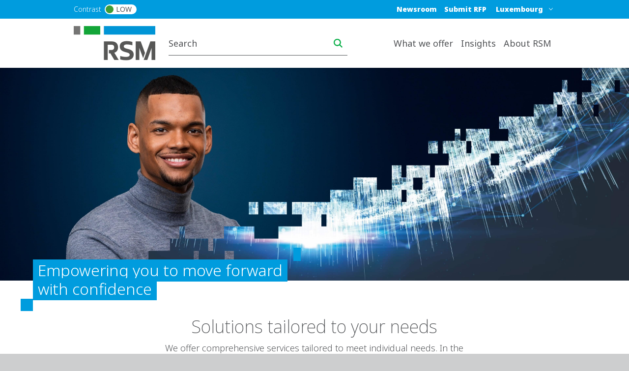

--- FILE ---
content_type: text/html; charset=UTF-8
request_url: https://www.rsm.global/luxembourg
body_size: 13160
content:

 
<!DOCTYPE html>
<html lang="en" dir="ltr" prefix="og: https://ogp.me/ns#">
	<head>
		<meta charset="utf-8" />
<meta name="description" content="RSM Luxembourg is a part of a powerful network of accounting, tax, audit and fund administration services based in 116 countries all over the world." />
<link rel="canonical" href="https://www.rsm.global/luxembourg/" />
<link rel="shortlink" href="https://www.rsm.global/luxembourg/" />
<meta property="og:site_name" content="RSM Luxembourg" />
<meta property="og:type" content="article" />
<meta property="og:url" content="https://www.rsm.global/luxembourg/" />
<meta property="og:title" content="Assurance, Tax, Consulting | RSM Luxembourg" />
<meta property="og:updated_time" content="2025-11-17T10:23:21+00:00" />
<meta name="Generator" content="Drupal 10 (https://www.drupal.org)" />
<meta name="MobileOptimized" content="width" />
<meta name="HandheldFriendly" content="true" />
<meta name="viewport" content="width=device-width, initial-scale=1.0" />
<script type="text/javascript" src="https://cookie-cdn.cookiepro.com/consent/23bc4f25-5b4e-48a1-8ccb-46385d465ad9/OtAutoBlock.js"></script>
<script src="https://cookie-cdn.cookiepro.com/scripttemplates/otSDKStub.js" data-document-language="true" type="text/javascript" charset="UTF-8" data-domain-script="23bc4f25-5b4e-48a1-8ccb-46385d465ad9"></script>
<script type="text/javascript">
function OptanonWrapper() { }
</script>
<script></script>
<script>window.a2a_config=window.a2a_config||{};a2a_config.callbacks=[];a2a_config.overlays=[];a2a_config.templates={};var a2a_config = a2a_config || {};
a2a_config.onclick =  2;</script>

		<title>Assurance, Tax, Consulting | RSM Luxembourg</title>
		<link rel="stylesheet" media="all" href="/luxembourg/sites/default/files/css/css_ol5_iwXKcv2PCY75vIqddeOpM3c5SpHRKXIK5PbSb0E.css?delta=0&amp;language=en&amp;theme=rsm_global_platform_2022&amp;include=[base64]" />
<link rel="stylesheet" media="all" href="//cdnjs.cloudflare.com/ajax/libs/font-awesome/6.6.0/css/all.min.css" />
<link rel="stylesheet" media="all" href="/luxembourg/sites/default/files/css/css_2vbanX30mdFmnRAnIBU3HogkqcpcbEwYvO-F3QLhQsc.css?delta=2&amp;language=en&amp;theme=rsm_global_platform_2022&amp;include=[base64]" />
<link rel="stylesheet" media="all" href="/luxembourg/sites/default/files/css/css_Zemn0N9pAPT4tS0fUZWWDoxbdlFewaKo8xLeKGkP_SU.css?delta=3&amp;language=en&amp;theme=rsm_global_platform_2022&amp;include=[base64]" />

		

        <link rel="icon" type="image/png" href="https://res.cloudinary.com/rsmglobal/image/fetch/t_default/f_auto/q_auto/https://www.rsm.global/luxembourg/profiles/rsm_global_platform/themes/rsm_global_platform_2022/images/favicons/favicon-32x32.png" sizes="32x32">
        <link rel="icon" type="image/png" href="https://res.cloudinary.com/rsmglobal/image/fetch/t_default/f_auto/q_auto/https://www.rsm.global/luxembourg/profiles/rsm_global_platform/themes/rsm_global_platform_2022/images/favicons/android-chrome-192x192.png" sizes="192x192">
        <link rel="icon" type="image/png" href="https://res.cloudinary.com/rsmglobal/image/fetch/t_default/f_auto/q_auto/https://www.rsm.global/luxembourg/profiles/rsm_global_platform/themes/rsm_global_platform_2022/images/favicons/favicon-96x96.png" sizes="96x96">
        <link rel="icon" type="image/png" href="https://res.cloudinary.com/rsmglobal/image/fetch/t_default/f_auto/q_auto/https://www.rsm.global/luxembourg/profiles/rsm_global_platform/themes/rsm_global_platform_2022/images/favicons/favicon-16x16.png" sizes="16x16">

        <!-- Add to homescreen for Safari on iOS -->
        <link rel="apple-touch-icon" sizes="57x57" href="https://res.cloudinary.com/rsmglobal/image/fetch/t_default/f_auto/q_auto/https://www.rsm.global/luxembourg/profiles/rsm_global_platform/themes/rsm_global_platform_2022/images/favicons/apple-touch-icon-57x57.png">
        <link rel="apple-touch-icon" sizes="60x60" href="https://res.cloudinary.com/rsmglobal/image/fetch/t_default/f_auto/q_auto/https://www.rsm.global/luxembourg/profiles/rsm_global_platform/themes/rsm_global_platform_2022/images/favicons/apple-touch-icon-60x60.png">
        <link rel="apple-touch-icon" sizes="72x72" href="https://res.cloudinary.com/rsmglobal/image/fetch/t_default/f_auto/q_auto/https://www.rsm.global/luxembourg/profiles/rsm_global_platform/themes/rsm_global_platform_2022/images/favicons/apple-touch-icon-72x72.png">
        <link rel="apple-touch-icon" sizes="76x76" href="https://res.cloudinary.com/rsmglobal/image/fetch/t_default/f_auto/q_auto/https://www.rsm.global/luxembourg/profiles/rsm_global_platform/themes/rsm_global_platform_2022/images/favicons/apple-touch-icon-76x76.png">
        <link rel="apple-touch-icon" sizes="114x114" href="https://res.cloudinary.com/rsmglobal/image/fetch/t_default/f_auto/q_auto/https://www.rsm.global/luxembourg/profiles/rsm_global_platform/themes/rsm_global_platform_2022/images/favicons/apple-touch-icon-114x114.png">
        <link rel="apple-touch-icon" sizes="120x120" href="https://res.cloudinary.com/rsmglobal/image/fetch/t_default/f_auto/q_auto/https://www.rsm.global/luxembourg/profiles/rsm_global_platform/themes/rsm_global_platform_2022/images/favicons/apple-touch-icon-120x120.png">
        <link rel="apple-touch-icon" sizes="144x144" href="https://res.cloudinary.com/rsmglobal/image/fetch/t_default/f_auto/q_auto/https://www.rsm.global/luxembourg/profiles/rsm_global_platform/themes/rsm_global_platform_2022/images/favicons/apple-touch-icon-144x144.png">
        <link rel="apple-touch-icon" sizes="152x152" href="https://res.cloudinary.com/rsmglobal/image/fetch/t_default/f_auto/q_auto/https://www.rsm.global/luxembourg/profiles/rsm_global_platform/themes/rsm_global_platform_2022/images/favicons/apple-touch-icon-152x152.png">
        <link rel="apple-touch-icon" sizes="180x180" href="https://res.cloudinary.com/rsmglobal/image/fetch/t_default/f_auto/q_auto/https://www.rsm.global/luxembourg/profiles/rsm_global_platform/themes/rsm_global_platform_2022/images/favicons/apple-touch-icon-180x180.png">

        <!-- Google Tag Manager -->
        <script>
            (function(w,d,s,l,i){w[l]=w[l]||[];w[l].push({'gtm.start':
            new Date().getTime(),event:'gtm.js'});var f=d.getElementsByTagName(s)[0],
            j=d.createElement(s),dl=l!='dataLayer'?'&l='+l:'';j.async=true;j.src=
            'https://www.googletagmanager.com/gtm.js?id='+i+dl;f.parentNode.insertBefore(j,f);
            })(window,document,'script','dataLayer','GTM-T2WHS3');
        </script>
        <!-- End Google Tag Manager -->

        <!-- Add centrally-managed CSS and JS from static assets site -->
        <!-- Check if the site is live or not -->
                    <link rel="stylesheet" type="text/css" href="https://test.rsm-static-assets.pages.dev/css/global.css" />
            <script src="https://test.rsm-static-assets.pages.dev/js/global.js"></script>
        
                <script>
            /* REQUIRES JQUERY */
(function () {
    setTimeout(() => { 
      var ddl = (document.querySelector(".site-header-desktop .js-jump-menu").value = 
      "8c311803b5eaa78ed62f8997bf3ee77b::https://www.rsm.global/luxembourg/");
     }, 500);
     setTimeout(() => { 
       var ddl = (document.querySelector(".site-header-mobile .js-jump-menu").value = 
       "8c311803b5eaa78ed62f8997bf3ee77b::https://www.rsm.global/luxembourg/");
      }, 500);
  })();
        </script>

                <style>
            .paragraph--type--hero-banner #hero-text {margin:-40px 67px;}
        </style>
    </head>
	<body class="not-logged-in">
        <!-- Google Tag Manager (noscript) -->
        <noscript><iframe src="https://www.googletagmanager.com/ns.html?id=GTM-T2WHS3" height="0" width="0" style="display:none;visibility:hidden"></iframe></noscript>
        <!-- End Google Tag Manager (noscript) -->
        
        
          <div class="dialog-off-canvas-main-canvas" data-off-canvas-main-canvas>
    
	
<div id="page-wrapper">
	<div id="page" class="page nav-down container-full-width shadow-sm rsm-firm">
		<header id="header" class="site-header js-site-header shadow-sm col-12" role="banner">
	<a href="#main-content" class="screen-reader-focusable skip-link">
		Skip to main content
	</a>
	<div class="site-header-desktop d-none d-xl-block">
		<div
			class="site-header__top">

						
			<div class="header-regions ">
				<div class="header-regions__container container-xl">
					<div class="high-contrast-wrapper col-sm-2">
						<label class="high-contrast switch" id="high-contrast">
							<p>Contrast</p>
							<input type="checkbox">
							<span class="slider round">
								<span class="circle"></span>
								<p>Low</p>
							</span>
						</label>
					</div>
					
					<div class="header-regions__blocks col-sm-10 d-flex justify-content-end align-items-center">
						<div class="top-blue-nav">      <div class="header_links">
      <nav role="navigation" aria-labelledby="block-bluetopnav-menu" id="block-bluetopnav">
            
  <h2 class="visually-hidden" id="block-bluetopnav-menu">Blue top nav</h2>
  

        
              <ul region="header_links" block="bluetopnav" class="menu">
                    <li class="menu-item" role="menuitem">
        <a href="/luxembourg/news" data-drupal-link-system-path="node/1">Newsroom</a>
              </li>
                <li class="menu-item" role="menuitem">
        <a href="/luxembourg/campaign/how-can-we-help" data-drupal-link-system-path="node/5">Submit RFP</a>
              </li>
        </ul>
  


  </nav>

    </div>
  </div>
						      <div class="header_regions">
      <div class="worldwide-dropdown rsm-wwdd">
  <label for="jump-menu-wwdd" class="visually-hidden">Select a region or country</label>
  <div class="marker-icon" aria-hidden="true">
    <span class="iconify" data-icon="carbon:location" role="img" aria-label="location"></span>
  </div>
  <select class="jump-menu-wwdd js-jump-menu-wwdd sitename" id="jump-menu-wwdd" name="jump">
    <option value="Luxembourg">Luxembourg</option>
  </select>
  <div id="wwdd-dropdown-status" aria-live="polite" class="visually-hidden"></div>
</div>
    </div>
  </div>
				</div>
			</div>
		</div>
		<div class="site-header__main">
			<div class="container-xl header-main__container">
				<div class="site-header__logo-wrapper col-sm-2">
					<a id="logo" class="site-header__logo" title="home" href="https://www.rsm.global/luxembourg/" aria-label="Go to homepage">
						<img src="https://res.cloudinary.com/rsmglobal/image/fetch/t_default/f_auto/q_auto/https://www.rsm.global/luxembourg/profiles/rsm_global_platform/themes/rsm_global_platform_2022/images/logo@2x.png" alt="Home">
					</a>
				</div>
				<div class="site-header__right col-sm-10 d-flex justify-content-end">
					<div class="site-header__search">
													      <div class="header_search">
      <div class="header-search d-flex justify-content-end">
	<input type="text" placeholder="Search" id="main-search" name="main-search">
	<button type="button" id="search-icon" aria-label="Search icon" title="Search icon" aria-label="search icon"></button>
</div>

    </div>
  
											</div>
					<div class="site-header__menu">
						
						<nav role="navigation" aria-labelledby="block-mainnavigation-desktop-menu" id="block-mainnavigation-desktop">
            
  <h2 class="visually-hidden" id="block-mainnavigation-desktop-menu">Main navigation desktop</h2>
  

        

<nav class="site-menu-desktop navbar navbar-expand-lg ps-3 d-none d-lg-block">
	<div
		class="collapse navbar-collapse justify-content-end" id="main">
				<ul class="navbar-nav" role="menu">
												<li class="nav-item dropdown lv-0 " role="menuitem">
						<a class="nav-link dropdown-toggle" id="what-we-offer-desktop" data-bs-auto-close="outside" data-bs-toggle="dropdown" aria-haspopup="true" aria-expanded="false">
							What we offer
							<span class="iconify arrow-down" data-icon="ic:baseline-keyboard-arrow-down" data-width="16"></span>
						</a>
						<ul class="dropdown-menu container-xl" role="menu" aria-labelledby="what-we-offer">
							<li class="d-flex shadow h-100 inner-menu-div">
																								<ul class="nav nav-tabs flex-column">
																																									<li class="dropdown-item lv-1 nav-title " role="menuitem">
												<p class="p_menu_item_h2">Explore RSM&#039;s solutions and services</p>
											</li>
																																																																<li class="dropdown-item lv-1 " role="menuitem">
																											<button class="active" id="what-we-offer-by-service-desktop-tab" data-bs-toggle="tab" data-bs-target="#what-we-offer-by-service-desktop" type="button" role="tab" aria-controls="by-service" aria-selected="false" aria-label="by-service link" title="by-service link">
															By service
															<span class="iconify arrow-right" data-icon="ic:baseline-keyboard-arrow-right" data-width="16"></span>
														</button>
																									</li>
																																						</ul>

																<div class="tab-content" id="myTabContent">
																																																												<div class="tab-pane active h-100 main-menu-container" id="what-we-offer-by-service-desktop" role="tabpanel" aria-labelledby="pane-A">
												<div class="d-flex h-100 main-menu-inner-wrap">
																										
																																							
																																								
																																																							
																																																							
																																																							
																																																							
																																																							
																																																							
																																									
																										
																																							
																										<ul class="tab-pane--nav d-flex flex-column col-4">
																																												
																																																																																																																																																																																																																																																																						
																																																																<a class="second_lv_header_childess_a" target="_self" role="menuitem" href="/luxembourg/service/aifm">AIFM</a>

																																															
																																																																										
																																																																																																																																																																																																																																																																						
																																																																<a class="second_lv_header_childess_a" target="_self" role="menuitem" href="/luxembourg/service/accounting-corporate">Accounting &amp; Corporate</a>

																																															
																																																																										
																																																																																																																																																																																																																																																																						
																																																																<a class="second_lv_header_childess_a" target="_self" role="menuitem" href="/luxembourg/service/audit">Audit</a>

																																															
																																													</ul>
															<ul class="tab-pane--nav d-flex flex-column col-4">
																																																																											
																																																																																																																																																																																																																																																																						
																																																																<a class="second_lv_header_childess_a" target="_self" role="menuitem" href="/luxembourg/service/fund-administration">Fund Administration</a>

																																															
																																																																										
																																																																																																																																																																																																																																																																						
																																																																<a class="second_lv_header_childess_a" target="_self" role="menuitem" href="/luxembourg/service/payroll">Payroll</a>

																																															
																																																																										
																																																																																																																																																																																																																																																																						
																																																																<a class="second_lv_header_childess_a" target="_self" role="menuitem" href="/luxembourg/service/real-estate">Real Estate</a>

																																															
																																													</ul>
															<ul class="tab-pane--nav d-flex flex-column col-4">
																																																																											
																																																																																																																																																																																																																																																																						
																																																																<a class="second_lv_header_childess_a" target="_self" role="menuitem" href="/luxembourg/service/tax-accounting-advisory">Tax, Accounting &amp; Advisory</a>

																																															
																																																									</ul>

																																						</div>
											</div>
																											</div>
															</li>
						</ul>
					</li>
																<li class="nav-item dropdown lv-0 " role="menuitem">
						<a class="nav-link dropdown-toggle" id="insights-desktop" data-bs-auto-close="outside" data-bs-toggle="dropdown" aria-haspopup="true" aria-expanded="false">
							Insights
							<span class="iconify arrow-down" data-icon="ic:baseline-keyboard-arrow-down" data-width="16"></span>
						</a>
						<ul class="dropdown-menu container-xl" role="menu" aria-labelledby="insights">
							<li class="d-flex shadow h-100 inner-menu-div">
																								<ul class="nav nav-tabs flex-column">
																																									<li class="dropdown-item lv-1 nav-title " role="menuitem">
												<p class="p_menu_item_h2">Explore RSM&#039;s insights</p>
											</li>
																																																																<li class="dropdown-item lv-1 " role="menuitem">
																											<a class="active" id="insights-view-all-global-insights-desktop-tab" data-bs-target="#insights-view-all-global-insights-desktop" type="button" role="tab" aria-controls="view-all-global-insights" aria-selected="false" target="_blank" href="https://www.rsm.global/insights" aria-label="view-all-global-insights link" title="view-all-global-insights link">
															View all Global insights
														</a>
																									</li>
																																						</ul>

																<div class="tab-content" id="myTabContent">
																																																												<div class="tab-pane active h-100 main-menu-container" id="insights-view-all-global-insights-desktop" role="tabpanel" aria-labelledby="pane-A">
												<div class="d-flex h-100 main-menu-inner-wrap">
																										
																																							
																										
																										
																																							
																										<ul class="tab-pane--nav d-flex flex-column col-4">
																											</ul>

																																								<ul class="tab-pane--nav d-flex flex-column col-4">
																															
						<div class="clearfix text-formatted field field--name-field-body field--type-text-long field--label-hidden field__item"><h2>Insights</h2><p>The latest global insights and knowledge from RSM, to help you move forward with confidence. Explore cutting-edge analysis and forward-thinking perspectives on the key issues facing businesses and organisations around the world.</p></div>
			
																													</ul>
																									</div>
											</div>
																											</div>
															</li>
						</ul>
					</li>
																<li class="nav-item dropdown lv-0 " role="menuitem">
						<a class="nav-link dropdown-toggle" id="about-rsm-desktop" data-bs-auto-close="outside" data-bs-toggle="dropdown" aria-haspopup="true" aria-expanded="false">
							About RSM
							<span class="iconify arrow-down" data-icon="ic:baseline-keyboard-arrow-down" data-width="16"></span>
						</a>
						<ul class="dropdown-menu container-xl" role="menu" aria-labelledby="about-rsm">
							<li class="d-flex shadow h-100 inner-menu-div">
																								<ul class="nav nav-tabs flex-column">
																																									<li class="dropdown-item lv-1 nav-title " role="menuitem">
												<p class="p_menu_item_h2">About RSM</p>
											</li>
																																																																<li class="dropdown-item lv-1 " role="menuitem">
																											<button class="active" id="about-rsm-experience-the-power-of-being-understood-desktop-tab" data-bs-toggle="tab" data-bs-target="#about-rsm-experience-the-power-of-being-understood-desktop" type="button" role="tab" aria-controls="experience-the-power-of-being-understood" aria-selected="false" aria-label="experience-the-power-of-being-understood link" title="experience-the-power-of-being-understood link">
															Experience the power of being understood
															<span class="iconify arrow-right" data-icon="ic:baseline-keyboard-arrow-right" data-width="16"></span>
														</button>
																									</li>
																																						</ul>

																<div class="tab-content" id="myTabContent">
																																																												<div class="tab-pane active h-100 main-menu-container" id="about-rsm-experience-the-power-of-being-understood-desktop" role="tabpanel" aria-labelledby="pane-A">
												<div class="d-flex h-100 main-menu-inner-wrap">
																										
																																							
																																								
																																																							
																																																							
																																																							
																																																																																																																																																																																	
																																																							
																																									
																										
																																							
																										<ul class="tab-pane--nav d-flex flex-column col-4">
																																												
																																																																																																																																																																																																																																																																																																																																																																																																																																																																														
																																																																<a class="second_lv_header_childess_a" target="_self" role="menuitem" href="/luxembourg/About-RSM-Luxembourg">About RSM Luxembourg</a>

																																															
																																																																										
																																																																																																																																																																																																																																																																																																																																																																																																																																																																														
																																																																<a class="second_lv_header_childess_a" target="_self" role="menuitem" href="/luxembourg/our-values">Our values</a>

																																															
																																																																										
																																																																																																																																																																																																																																																																																																																																																																																																																																																																														
																																																																<a class="second_lv_header_childess_a" target="_self" role="menuitem" href="/luxembourg/people-search">Our people</a>

																																															
																																													</ul>
															<ul class="tab-pane--nav d-flex flex-column col-4">
																																																																											
																																																																																																																																																																																																																																																																																																																																																																																																																																																																														
																																																																<ul class="second_level_ul_header">
																		<li class="second_level_li_header" role="menuitem">
																																							<a class="second_level_link" target="_self" href="/luxembourg/careers">Careers</a>
																																					</li>

																																																							<ul class="third_level_child_items_ul">
																																									<li role="menuitem">
																																													<a target="_self" href="/luxembourg/careers/experienced-profiles">Experienced profiles</a>
																																											</li>
																																									<li role="menuitem">
																																													<a target="_self" href="/luxembourg/careers/internships">Internships</a>
																																											</li>
																																									<li role="menuitem">
																																													<a target="_self" href="/luxembourg/careers/young-graduates">Young graduates</a>
																																											</li>
																																							</ul>
																																			</ul>
																															
																																																																										
																																																																																																																																																																																																																																																																																																																																																																																																																																																																																																																			
															
																																																																										
																																																																																																																																																																																																																																																																																																																																																																																																																																																																																																																			
															
																																													</ul>
															<ul class="tab-pane--nav d-flex flex-column col-4">
																																																																											
																																																																																																																																																																																																																																																																																																																																																																																																																																																																																																																			
															
																																																																										
																																																																																																																																																																																																																																																																																																																																																																																																																																																																														
																																																																<a class="second_lv_header_childess_a" target="_self" role="menuitem" href="/luxembourg/news">Newsroom</a>

																																															
																																																																										
																																																																																																																																																																																																																																																																																																																																																																																																																																																																														
																																																																<a class="second_lv_header_childess_a" target="_self" role="menuitem" href="/luxembourg/office/luxembourg">Our office</a>

																																															
																																																									</ul>

																																						</div>
											</div>
																											</div>
															</li>
						</ul>
					</li>
																						<li class="nav-item lv-0 bluetop-mobiledisplay" role="menuitem">
							<a class="nav-link" target="" href="/luxembourg/campaign/how-can-we-help">Submit RFP</a>
						</li>
																											<li class="nav-item lv-0 bluetop-mobiledisplay" role="menuitem">
							<a class="nav-link" target="" href="/luxembourg/news">Newsroom</a>
						</li>
														</ul>
	</div>
</nav>

<style>
	/* .mega-menu-container  */
	.main-menu-container {
		margin: 0 auto;
		padding: 5px;
		max-height: 100vh;
		overflow-y: auto;
		overflow-x: hidden;
	}

	/* .mega-menu */
	.main-menu-inner-wrap {
		columns: 3;
		column-gap: 0;
		font-family: -apple-system, BlinkMacSystemFont, "Segoe UI", Roboto, sans-serif;
		color: white;
	}

	/* .mega-menu__section */
	.second_level_ul_header {
		display: inline-block;
		width: 100%;
		break-inside: avoid;
		page-break-inside: avoid;
	}

	/* mega-menu__heading */
	.second_level_li_header {
		font-size: 1.25rem;
		font-weight: 600;
		margin: 0 0 0.75rem;
	}

	/* mega-menu__list */
	.third_level_child_items_ul {
		list-style: none;
		padding: 0;
		margin: 0;
	}

	/* mega-menu__link */
	.third_level_child_items_ul li a {
		text-decoration: none;
		display: block;
		padding: 0.25rem 0;
		transition: color 0.2s ease;
		word-wrap: break-word;
		overflow-wrap: break-word;
	}

	@media(max-width: 1400px) {
		.main-menu-inner-wrap {
			columns: 2;
		}

		.main-menu-container {
			padding: 0
		}
	}

	
</style>
<script>
  // script to apply class to third level menu to apply correct class based on columns
	document.addEventListener("DOMContentLoaded", function () {
		document.querySelectorAll(".tab-pane").forEach((tabPane) => {
			let navContainers = Array.from(tabPane.querySelectorAll(".tab-pane--nav"));
			navContainers = navContainers.filter((ul) => {
				if (!ul.innerHTML.trim()) {
						ul.remove();
						return false;
				}
				return true;
			});

			let visibleCount = navContainers.length;

			if (visibleCount === 0) return;

			let columnClass = "col-4"; // Default for three columns
			if (visibleCount === 1) {
				columnClass = "col-12"; // Full width
			} else if (visibleCount === 2) {
				columnClass = "col-6"; // Two columns
			}

			// Applying class to each remaining <ul> within this tab
			navContainers.forEach((ul) => {
				ul.classList.remove("col-4", "col-6", "col-12");
				ul.classList.add(columnClass);
			});
		});
	});
</script>

  </nav>
</div>
										
				</div>
			</div>
		</div>
	</div>
	<div class="site-header-mobile d-block d-xl-none">
		<div class="header-regions ">
			<div class="header-regions__container container-xl d-flex justify-content-between">
				<div class="high-contrast-wrapper">
					<label class="high-contrast switch" id="high-contrast">
						<p>Contrast</p>
						<input type="checkbox">
						<span class="slider round">
							<span class="circle"></span>
							<p>Low</p>
						</span>
					</label>
				</div>

				<div class="header-regions__blocks d-flex justify-content-end align-items-center">
					<div class="top-blue-nav">
						      <div class="header_links">
      <nav role="navigation" aria-labelledby="block-bluetopnav-menu" id="block-bluetopnav">
            
  <h2 class="visually-hidden" id="block-bluetopnav-menu">Blue top nav</h2>
  

        
              <ul region="header_links" block="bluetopnav" class="menu">
                    <li class="menu-item" role="menuitem">
        <a href="/luxembourg/news" data-drupal-link-system-path="node/1">Newsroom</a>
              </li>
                <li class="menu-item" role="menuitem">
        <a href="/luxembourg/campaign/how-can-we-help" data-drupal-link-system-path="node/5">Submit RFP</a>
              </li>
        </ul>
  


  </nav>

    </div>
  
					</div>
				</div>
			</div>
		</div>
		<div class="navbar navbar-dark">
			<div class="site-header__logo-wrapper">
				<a id="logo" class="site-header__logo" title="home" href="https://www.rsm.global/luxembourg/">
					<img src="https://res.cloudinary.com/rsmglobal/image/fetch/t_default/f_auto/q_auto/https://www.rsm.global/luxembourg/profiles/rsm_global_platform/themes/rsm_global_platform_2022/images/logo@2x.png" alt="Home">
				</a>
			</div>
			<div class="site-header__search">
									<div class="header-search d-flex justify-content-end">
						<input type="text" placeholder="Search" id="main-search-mobile" name="main-search-mobile">
						<button type="button" id="search-icon" aria-label="search icon" class="search-icon-mobile"></button>
					</div>
							</div>
			<div id="site-header__right" class="site-header__right">
				      <div class="header_regions">
      <div class="worldwide-dropdown rsm-wwdd">
  <label for="jump-menu-wwdd" class="visually-hidden">Select a region or country</label>
  <div class="marker-icon" aria-hidden="true">
    <span class="iconify" data-icon="carbon:location" role="img" aria-label="location"></span>
  </div>
  <select class="jump-menu-wwdd js-jump-menu-wwdd sitename" id="jump-menu-wwdd" name="jump">
    <option value="Luxembourg">Luxembourg</option>
  </select>
  <div id="wwdd-dropdown-status" aria-live="polite" class="visually-hidden"></div>
</div>
    </div>
  
				<button class="navbar-toggler" type="button" data-bs-toggle="collapse" data-bs-target="#navbarText" data-bs-parent="#site-header__right" aria-controls="navbarText" aria-expanded="false" aria-label="Toggle navigation" title="Toggle navigation">
					<span></span>
					<span></span>
					<span></span>
				</button>
				<div class="collapse navbar-collapse" id="navbarText">
					<nav role="navigation" aria-labelledby="block-mainnavigation-mobile-menu" id="block-mainnavigation-mobile">
            
  <h2 class="visually-hidden" id="block-mainnavigation-mobile-menu">Main navigation mobile</h2>
  

        

<nav class="site-menu-mobile py-0 navbar navbar-expand-xl px-2 d-block d-xl-none shadow-sm">
	<ul class="dropdown-menu-lv-0 " role="menu">
									<li class="nav-item dropdown  lv-0" role="menuitem">
					<a class="nav-link dropdown-toggle" target="" href="" id="what-we-offer" data-bs-auto-close="outside" data-bs-toggle="dropdown" aria-haspopup="true" aria-expanded="false">
						What we offer
						<span class="iconify arrow-right" data-icon="ic:baseline-keyboard-arrow-right"></span>
					</a>
					<div class="dropdown-menu dropdown-menu-lv-1 px-2 pb-0 shadow-sm" role="menu" aria-labelledby="what-we-offer">
																		<div class="nav-controls nav-controls-lv-0">

							<button class="nav-link nav-main-menu" data-main-back="what-we-offer" aria-label="Main Menu link" title="Main Menu link">
								<span class="iconify arrow-left" data-icon="ic:baseline-keyboard-arrow-left" data-wth="16"></span>
								<span class="iconify arrow-left" data-icon="ic:baseline-keyboard-arrow-left" data-width="16"></span>
								Main Menu
							</button>
						</div>
						<ul class="d-flex flex-column ">
																																	<li class=" lv-1 nav-title" role="menuitem">
										<p class="p_menu_item_h3">Explore RSM&#039;s solutions and services</p>
									</li>
																																																				<li class=" lv-1" role="menuitem">
																							<a class="nav-link dropdown-toggle no-link" target="" href="" id="what-we-offer-by-service" data-bs-auto-close="outside" data-bs-toggle="dropdown" aria-haspopup="true" aria-expanded="false">
													By service
													<span class="iconify arrow-right" data-icon="ic:baseline-keyboard-arrow-right"></span>
												</a>
																																	<div class="dropdown-menu dropdown-menu-lv-2 px-2 pb-0 shadow-sm">
												<div class="nav-controls nav-controls-lv-1">
													<button class="nav-link nav-main-menu" data-main-back="what-we-offer" aria-label="Main Menu link" title="Main Menu link">
														<span class="iconify arrow-left" data-icon="ic:baseline-keyboard-arrow-left" data-width="16"></span>
														<span class="iconify arrow-left" data-icon="ic:baseline-keyboard-arrow-left" data-width="16"></span>
														Main Menu
													</button>
													<button class="nav-link nav-level-back" data-parent-back="what-we-offer-by-service" aria-label="Back to link" title="Back to link">
														<span class="iconify arrow-left" data-icon="ic:baseline-keyboard-arrow-left" data-width="16"></span>
														<span class="iconify arrow-left" data-icon="ic:baseline-keyboard-arrow-left" data-width="16"></span>
														Back to 'What we offer'
													</button>
												</div>
												<ul class="d-flex flex-column menu-dropdown-second-level-ul">
																																																									
																													<li class=" lv-2 " role="menuitem">	
																<a class="nav-link second_lv_header_childess_a" target="" href="/luxembourg/service/aifm">AIFM</a>
																																																																										</li>
																																																																							
																													<li class=" lv-2 " role="menuitem">	
																<a class="nav-link second_lv_header_childess_a" target="" href="/luxembourg/service/accounting-corporate">Accounting &amp; Corporate</a>
																																																																										</li>
																																																																							
																													<li class=" lv-2 " role="menuitem">	
																<a class="nav-link second_lv_header_childess_a" target="" href="/luxembourg/service/audit">Audit</a>
																																																																										</li>
																																																																							
																													<li class=" lv-2 " role="menuitem">	
																<a class="nav-link second_lv_header_childess_a" target="" href="/luxembourg/service/fund-administration">Fund Administration</a>
																																																																										</li>
																																																																							
																													<li class=" lv-2 " role="menuitem">	
																<a class="nav-link second_lv_header_childess_a" target="" href="/luxembourg/service/payroll">Payroll</a>
																																																																										</li>
																																																																							
																													<li class=" lv-2 " role="menuitem">	
																<a class="nav-link second_lv_header_childess_a" target="" href="/luxembourg/service/real-estate">Real Estate</a>
																																																																										</li>
																																																																							
																													<li class=" lv-2 " role="menuitem">	
																<a class="nav-link second_lv_header_childess_a" target="" href="/luxembourg/service/tax-accounting-advisory">Tax, Accounting &amp; Advisory</a>
																																																																										</li>
																																							</ul>
											</div>
										</li>
																														</ul>
					</div>
				</li>
												<li class="nav-item dropdown  lv-0" role="menuitem">
					<a class="nav-link dropdown-toggle" target="" href="" id="insights" data-bs-auto-close="outside" data-bs-toggle="dropdown" aria-haspopup="true" aria-expanded="false">
						Insights
						<span class="iconify arrow-right" data-icon="ic:baseline-keyboard-arrow-right"></span>
					</a>
					<div class="dropdown-menu dropdown-menu-lv-1 px-2 pb-0 shadow-sm" role="menu" aria-labelledby="insights">
																		<div class="nav-controls nav-controls-lv-0">

							<button class="nav-link nav-main-menu" data-main-back="insights" aria-label="Main Menu link" title="Main Menu link">
								<span class="iconify arrow-left" data-icon="ic:baseline-keyboard-arrow-left" data-wth="16"></span>
								<span class="iconify arrow-left" data-icon="ic:baseline-keyboard-arrow-left" data-width="16"></span>
								Main Menu
							</button>
						</div>
						<ul class="d-flex flex-column ">
																																	<li class=" lv-1 nav-title" role="menuitem">
										<p class="p_menu_item_h3">Explore RSM&#039;s insights</p>
									</li>
																																																				<li class=" lv-1" role="menuitem">
																							<a class="nav-link dropdown-toggle" target="_blank" href="https://www.rsm.global/insights" id="insights-view-all-global-insights" data-bs-auto-close="outside" aria-haspopup="true" aria-expanded="false">
													View all Global insights
												</a>
																																	<div class="dropdown-menu dropdown-menu-lv-2 px-2 pb-0 shadow-sm">
												<div class="nav-controls nav-controls-lv-1">
													<button class="nav-link nav-main-menu" data-main-back="insights" aria-label="Main Menu link" title="Main Menu link">
														<span class="iconify arrow-left" data-icon="ic:baseline-keyboard-arrow-left" data-width="16"></span>
														<span class="iconify arrow-left" data-icon="ic:baseline-keyboard-arrow-left" data-width="16"></span>
														Main Menu
													</button>
													<button class="nav-link nav-level-back" data-parent-back="insights-view-all-global-insights" aria-label="Back to link" title="Back to link">
														<span class="iconify arrow-left" data-icon="ic:baseline-keyboard-arrow-left" data-width="16"></span>
														<span class="iconify arrow-left" data-icon="ic:baseline-keyboard-arrow-left" data-width="16"></span>
														Back to 'Insights'
													</button>
												</div>
												<ul class="d-flex flex-column menu-dropdown-second-level-ul">
																																																									
																													<li class=" lv-2  block-exists nav-link" role="menuitem">	
																
						<div class="clearfix text-formatted field field--name-field-body field--type-text-long field--label-hidden field__item"><h2>Insights</h2><p>The latest global insights and knowledge from RSM, to help you move forward with confidence. Explore cutting-edge analysis and forward-thinking perspectives on the key issues facing businesses and organisations around the world.</p></div>
			
																																																																										</li>
																																							</ul>
											</div>
										</li>
																														</ul>
					</div>
				</li>
												<li class="nav-item dropdown  lv-0" role="menuitem">
					<a class="nav-link dropdown-toggle" target="" href="" id="about-rsm" data-bs-auto-close="outside" data-bs-toggle="dropdown" aria-haspopup="true" aria-expanded="false">
						About RSM
						<span class="iconify arrow-right" data-icon="ic:baseline-keyboard-arrow-right"></span>
					</a>
					<div class="dropdown-menu dropdown-menu-lv-1 px-2 pb-0 shadow-sm" role="menu" aria-labelledby="about-rsm">
																		<div class="nav-controls nav-controls-lv-0">

							<button class="nav-link nav-main-menu" data-main-back="about-rsm" aria-label="Main Menu link" title="Main Menu link">
								<span class="iconify arrow-left" data-icon="ic:baseline-keyboard-arrow-left" data-wth="16"></span>
								<span class="iconify arrow-left" data-icon="ic:baseline-keyboard-arrow-left" data-width="16"></span>
								Main Menu
							</button>
						</div>
						<ul class="d-flex flex-column ">
																																	<li class=" lv-1 nav-title" role="menuitem">
										<p class="p_menu_item_h3">About RSM</p>
									</li>
																																																				<li class=" lv-1" role="menuitem">
																							<a class="nav-link dropdown-toggle no-link" target="" href="" id="about-rsm-experience-the-power-of-being-understood" data-bs-auto-close="outside" data-bs-toggle="dropdown" aria-haspopup="true" aria-expanded="false">
													Experience the power of being understood
													<span class="iconify arrow-right" data-icon="ic:baseline-keyboard-arrow-right"></span>
												</a>
																																	<div class="dropdown-menu dropdown-menu-lv-2 px-2 pb-0 shadow-sm">
												<div class="nav-controls nav-controls-lv-1">
													<button class="nav-link nav-main-menu" data-main-back="about-rsm" aria-label="Main Menu link" title="Main Menu link">
														<span class="iconify arrow-left" data-icon="ic:baseline-keyboard-arrow-left" data-width="16"></span>
														<span class="iconify arrow-left" data-icon="ic:baseline-keyboard-arrow-left" data-width="16"></span>
														Main Menu
													</button>
													<button class="nav-link nav-level-back" data-parent-back="about-rsm-experience-the-power-of-being-understood" aria-label="Back to link" title="Back to link">
														<span class="iconify arrow-left" data-icon="ic:baseline-keyboard-arrow-left" data-width="16"></span>
														<span class="iconify arrow-left" data-icon="ic:baseline-keyboard-arrow-left" data-width="16"></span>
														Back to 'About RSM'
													</button>
												</div>
												<ul class="d-flex flex-column menu-dropdown-second-level-ul">
																																																									
																													<li class=" lv-2 " role="menuitem">	
																<a class="nav-link second_lv_header_childess_a" target="" href="/luxembourg/About-RSM-Luxembourg">About RSM Luxembourg</a>
																																																																										</li>
																																																																							
																													<li class=" lv-2 " role="menuitem">	
																<a class="nav-link second_lv_header_childess_a" target="" href="/luxembourg/our-values">Our values</a>
																																																																										</li>
																																																																							
																													<li class=" lv-2 " role="menuitem">	
																<a class="nav-link second_lv_header_childess_a" target="" href="/luxembourg/people-search">Our people</a>
																																																																										</li>
																																																																							<ul class="ul-lv-2">
															
																													<li class=" lv-2 lv-3-exists" role="menuitem">	
																<a class="nav-link second_lv_header_childess_a" target="" href="/luxembourg/careers">Careers</a>
																																													 
																																																																							<li class="third_level_li" role="menuitem"><a target="" href="/luxembourg/careers/experienced-profiles">Experienced profiles</a></li>
																																					<li class="third_level_li" role="menuitem"><a target="" href="/luxembourg/careers/internships">Internships</a></li>
																																					<li class="third_level_li" role="menuitem"><a target="" href="/luxembourg/careers/young-graduates">Young graduates</a></li>
																																																																																																	</li>
																													</ul>
																																																																							
																													<li class=" lv-2 " role="menuitem">	
																<a class="nav-link second_lv_header_childess_a" target="" href="/luxembourg/news">Newsroom</a>
																																																																										</li>
																																																																							
																													<li class=" lv-2 " role="menuitem">	
																<a class="nav-link second_lv_header_childess_a" target="" href="/luxembourg/office/luxembourg">Our office</a>
																																																																										</li>
																																							</ul>
											</div>
										</li>
																														</ul>
					</div>
				</li>
																	<li class="nav-item dropdown bluetop-mobiledisplay lv-0" role="menuitem">
						<a href="/luxembourg/campaign/how-can-we-help">Submit RFP</a>
					</li>
																					<li class="nav-item dropdown bluetop-mobiledisplay lv-0" role="menuitem">
						<a href="/luxembourg/news">Newsroom</a>
					</li>
										</ul>
</nav>
  </nav>

				</div>
			</div>
		</div>
	</div>
</header>
		<div id="main-wrapper" class="site-content clearfix">
			<div id="main" class="site-content--wrapper">
				<main id="content" class="site-content" role="main">
					<section class="site-content--section">
						<header>
							  
						</header>
						<a id="main-content" tabindex="-1"></a>
						<div class="content ">      <div class="content">
      <div data-drupal-messages-fallback class="hidden"></div><div id="ga_analytics" data-type="frontpage" data-sitename="luxembourg" data-drupal-version="1"></div>
<article data-history-node-id="2" class="node node--type-frontpage node--promoted node--view-mode-full clearfix">
	<header>
		
				
		
	</header>
		
	<div class="node__content clearfix">
		
		
			<div class="field field--name-field-main-sections field--type-entity-reference-revisions field--label-hidden field__items">
																																									<div class="field__item paragraph--homepage_hero_banner">


  	<div class="paragraph paragraph--type--homepage-hero-banner paragraph--view-mode--default" id="new-hero-banner-paragraph">
      <input type="hidden" aria="false" id="site_name" value="luxembourg">
      <input type="hidden" aria="false" id="lang_code" value="en">
			<div class="homepage-hero-banner--background image--enabled">
									<div class="hero-container">
					
						<div class="field field--name-field-homepage-bottom-background field--type-image field--label-hidden field__item">    <img loading="lazy" srcset="https://res.cloudinary.com/rsmglobal/image/fetch/t_default/f_auto/q_auto/https://www.rsm.global/luxembourg/sites/default/files/styles/hero_banner_mobile_and_tablet_2x/public/01%20Global%20assets/01_Banners/05_Backgrounds/01_Abstract_Homepage%20banner%203840x1300px/GettyImages-1317183888.jpg 2399w, https://res.cloudinary.com/rsmglobal/image/fetch/t_default/f_auto/q_auto/https://www.rsm.global/luxembourg/sites/default/files/styles/hero_banner_desktop_2x/public/01%20Global%20assets/01_Banners/05_Backgrounds/01_Abstract_Homepage%20banner%203840x1300px/GettyImages-1317183888.jpg 3840w" sizes="(max-width: 1199px) 100vw, (min-width: 1200px) 3840px" width="2399" height="812" src="https://res.cloudinary.com/rsmglobal/image/fetch/t_default/f_auto/q_auto/https://www.rsm.global/luxembourg/sites/default/files/styles/hero_banner_mobile_and_tablet_2x/public/01%20Global%20assets/01_Banners/05_Backgrounds/01_Abstract_Homepage%20banner%203840x1300px/GettyImages-1317183888.jpg" alt="" />


</div>
			
						<div class="hero-mask">
							
						<div class="field field--name-field-homepage-portrait-banner field--type-image field--label-hidden field__item">    <img loading="lazy" srcset="https://res.cloudinary.com/rsmglobal/image/fetch/t_default/f_auto/q_auto/https://www.rsm.global/luxembourg/sites/default/files/styles/hero_banner_mobile_and_tablet_2x/public/01%20Global%20assets/01_Banners/01_Homepage/aaron_03_rsm-banner-homepage-3840x1300px.jpg 2399w, https://res.cloudinary.com/rsmglobal/image/fetch/t_default/f_auto/q_auto/https://www.rsm.global/luxembourg/sites/default/files/styles/hero_banner_desktop_2x/public/01%20Global%20assets/01_Banners/01_Homepage/aaron_03_rsm-banner-homepage-3840x1300px.jpg 3840w" sizes="(max-width: 1199px) 100vw, (min-width: 1200px) 3840px" width="2399" height="812" src="https://res.cloudinary.com/rsmglobal/image/fetch/t_default/f_auto/q_auto/https://www.rsm.global/luxembourg/sites/default/files/styles/hero_banner_mobile_and_tablet_2x/public/01%20Global%20assets/01_Banners/01_Homepage/aaron_03_rsm-banner-homepage-3840x1300px.jpg" alt="" />


</div>
			
						</div>
					</div>
							</div>

							<div id="hero-text" class="hero-text-wrapper hero-text-frontpage hero-frontpage-en">
					<div class="top_rec"></div>
					<h1 class="highlight">
						<span>Empowering you to move forward with confidence</span>
					</h1>
					<div class="bottom_rec"></div>
				</div>
			
			<div class="hero-name display-hero-banner-portrait-signature">
				<span id="hero-signature" class="hero-name-title">aaron</span><br>
				<span class="hero-name-subtitle"><a href="https://www.rsm.global/meet-one-of-the-rsm-team">One of the<br> RSM team</a></span>
			</div>
	</div>

	</div>
																																													<div class="field__item paragraph--content_body">


  <div class="paragraph paragraph--type--content-body paragraph--view-mode--default content-body-full-width content-body-regular-lineheight content-body-col2-regular-lineheight" id="">
                    <div class="container-xl paragraph--container">
                          <div class="col-12  col-lg-8 narrow_width_contentbody ">
                
						<div class="clearfix text-formatted field field--name-field-body field--type-text-with-summary field--label-hidden field__item"><h2 class="text-align-center" style="-webkit-text-stroke-width:0px;background-color:rgb(255, 255, 255);box-sizing:border-box;color:rgb(81, 83, 86);font-family:Prelo, &quot;Noto Sans&quot;, &quot;Noto Sans Georgian&quot;, &quot;Noto Sans Arabic&quot;, &quot;Noto Sans Hebrew&quot;, &quot;Noto Sans JP&quot;, &quot;Noto Sans TC&quot;, &quot;Noto Sans SC&quot;, &quot;Noto Sans KR&quot;, &quot;Helvetica Neue&quot;, Helvetica, Arial, sans-serif;font-size:2.25rem;font-style:normal;font-variant-caps:normal;font-variant-ligatures:normal;font-weight:200;letter-spacing:normal;line-height:1.2;margin-bottom:0.5rem;margin-top:0px;orphans:2;text-decoration-color:initial;text-decoration-style:initial;text-decoration-thickness:initial;text-indent:0px;text-transform:none;white-space:normal;widows:2;word-spacing:0px;">Solutions tailored to your needs</h2><p class="text-align-center" style="-webkit-text-stroke-width:0px;background-color:rgb(255, 255, 255);box-sizing:border-box;color:rgb(81, 83, 86);font-family:Prelo, &quot;Noto Sans&quot;, &quot;Noto Sans Georgian&quot;, &quot;Noto Sans Arabic&quot;, &quot;Noto Sans Hebrew&quot;, &quot;Noto Sans JP&quot;, &quot;Noto Sans TC&quot;, &quot;Noto Sans SC&quot;, &quot;Noto Sans KR&quot;, &quot;Helvetica Neue&quot;, Helvetica, Arial, sans-serif;font-size:1.125rem;font-style:normal;font-variant-caps:normal;font-variant-ligatures:normal;font-weight:300;letter-spacing:normal;line-height:1.5rem;margin:10px 0px;orphans:2;text-decoration-color:initial;text-decoration-style:initial;text-decoration-thickness:initial;text-indent:0px;text-transform:none;white-space:normal;widows:2;word-spacing:0px;">We offer comprehensive services tailored to meet individual needs. In the process of providing services the characteristics of the client's market branch are always taken into account, together with the markets where the company operates, ownership structure as well as the current development stage of the business.</p><p class="text-align-center" style="-webkit-text-stroke-width:0px;background-color:rgb(255, 255, 255);box-sizing:border-box;color:rgb(81, 83, 86);font-family:Prelo, &quot;Noto Sans&quot;, &quot;Noto Sans Georgian&quot;, &quot;Noto Sans Arabic&quot;, &quot;Noto Sans Hebrew&quot;, &quot;Noto Sans JP&quot;, &quot;Noto Sans TC&quot;, &quot;Noto Sans SC&quot;, &quot;Noto Sans KR&quot;, &quot;Helvetica Neue&quot;, Helvetica, Arial, sans-serif;font-size:1.125rem;font-style:normal;font-variant-caps:normal;font-variant-ligatures:normal;font-weight:300;letter-spacing:normal;line-height:1.5rem;margin:10px 0px;orphans:2;text-decoration-color:initial;text-decoration-style:initial;text-decoration-thickness:initial;text-indent:0px;text-transform:none;white-space:normal;widows:2;word-spacing:0px;"><a href="https://www.rsm.global/luxembourg/About-RSM-Luxembourg">Learn more</a></p></div>
			
                
              </div>
                      </div>
            </div>


<style>
  .content-body-full-width {
    width: 100%;
  }

  .content-body-narrow-width {
    width: 85.5%;
    margin: 0 auto;
    margin-bottom: 1rem;
    margin-top: 1rem;
  }

  .content-body-regular-lineheight .paragraph--container .field--name-field-body, .content-body-regular-lineheight .paragraph--container .field--name-field-body p,
  .content-body-col2-regular-lineheight .paragraph--container .right-col p {
    line-height: 1.5rem;
  }

  .content-body-increased-lineheight .paragraph--container .field--name-field-body, .content-body-increased-lineheight .paragraph--container .field--name-field-body p,
  .content-body-col2-increased-lineheight .paragraph--container .right-col p {
    line-height: 2rem;
  }
</style>
</div>
																																													<div class="field__item paragraph--advanced_keypoints">			<div class="paragraph paragraph--type--advanced-keypoints paragraph--view-mode--default" id="">
			<div class="container-xl">
															<div class="keypoints--title pb-3">
							
						</div>
										<div class="keypoints--content">
						
<div class="field field--name-field-key-points field--type-entity-reference-revisions field--label-hidden field__items">
			<div class="field__item col-12 col-lg-4">	<div class="paragraph paragraph--type--advanced-keypoint paragraph--view-mode--default" id="">
					<div class="keypoint--content-wrapper">
				<div class="keypoint--icon d-flex justify-content-center pb-3 pb-md-0">
					
						<div class="field field--name-field-icon field--type-image field--label-hidden field__item">    <img loading="lazy" srcset="https://res.cloudinary.com/rsmglobal/image/fetch/t_default/f_auto/q_auto/https://www.rsm.global/luxembourg/sites/default/files/styles/crop_image/public/country_icon.png 1x" width="160" height="160" src="https://res.cloudinary.com/rsmglobal/image/fetch/t_default/f_auto/q_auto/https://www.rsm.global/luxembourg/sites/default/files/country_icon.png" alt="" />


</div>
			
				</div>
				<div class="keypoint--title">
					<h3>
						<div class="field field--name-field-title field--type-string field--label-hidden field__item">Countries</div>
			</h3>
				</div>
				<div class="keypoint--description">
					
						<div class="clearfix text-formatted field field--name-field-formatted-description field--type-text-long field--label-hidden field__item"><p>We have firms in 120 countries, with a presence in each of the top 40 major business centres throughout the world.</p></div>
			
				</div>
			</div>
			<div class="keypoint--link">
				
			</div>
			</div>
</div>

			<div class="field__item col-12 col-lg-4">	<div class="paragraph paragraph--type--advanced-keypoint paragraph--view-mode--default" id="">
					<div class="keypoint--content-wrapper">
				<div class="keypoint--icon d-flex justify-content-center pb-3 pb-md-0">
					
						<div class="field field--name-field-icon field--type-image field--label-hidden field__item">    <img loading="lazy" srcset="https://res.cloudinary.com/rsmglobal/image/fetch/t_default/f_auto/q_auto/https://www.rsm.global/luxembourg/sites/default/files/styles/crop_image/public/people_icon.png 1x" width="160" height="160" src="https://res.cloudinary.com/rsmglobal/image/fetch/t_default/f_auto/q_auto/https://www.rsm.global/luxembourg/sites/default/files/people_icon.png" alt="" />


</div>
			
				</div>
				<div class="keypoint--title">
					<h3>
						<div class="field field--name-field-title field--type-string field--label-hidden field__item">People</div>
			</h3>
				</div>
				<div class="keypoint--description">
					
						<div class="clearfix text-formatted field field--name-field-formatted-description field--type-text-long field--label-hidden field__item"><p>We have a global team of 65,000+ people</p></div>
			
				</div>
			</div>
			<div class="keypoint--link">
				
			</div>
			</div>
</div>

			<div class="field__item col-12 col-lg-4">	<div class="paragraph paragraph--type--advanced-keypoint paragraph--view-mode--default" id="">
					<div class="keypoint--content-wrapper">
				<div class="keypoint--icon d-flex justify-content-center pb-3 pb-md-0">
					
						<div class="field field--name-field-icon field--type-image field--label-hidden field__item">    <img loading="lazy" srcset="https://res.cloudinary.com/rsmglobal/image/fetch/t_default/f_auto/q_auto/https://www.rsm.global/luxembourg/sites/default/files/styles/crop_image/public/office_icon.png 1x" width="160" height="160" src="https://res.cloudinary.com/rsmglobal/image/fetch/t_default/f_auto/q_auto/https://www.rsm.global/luxembourg/sites/default/files/office_icon.png" alt="" />


</div>
			
				</div>
				<div class="keypoint--title">
					<h3>
						<div class="field field--name-field-title field--type-string field--label-hidden field__item">Offices</div>
			</h3>
				</div>
				<div class="keypoint--description">
					
						<div class="clearfix text-formatted field field--name-field-formatted-description field--type-text-long field--label-hidden field__item"><p>We have over 900 offices across the Americas, Europe, MENA, Africa and Asia Pacific.</p></div>
			
				</div>
			</div>
			<div class="keypoint--link">
				
			</div>
			</div>
</div>

	</div>

					</div>
							</div>
		</div>
	</div>
																																																																																	<div class="field__item paragraph--newsletter">
	<div class="paragraph paragraph--type--newsletter paragraph--view-mode--default" id="">
					<div class="background--green">
										<div class="newsletter--background-image">
					
				</div>

				<div class="container paragraph--container d-flex flex-wrap justify-content-between">
					<div class="newsletter--content pe-lg-4 col-12 col-lg-8 pb-3">
						<div class="newsletter--title pb-3">
							<h2>
						<div class="field field--name-field-title field--type-string field--label-hidden field__item">Newsletter</div>
			</h2>
						</div>
						<div class="newsletter--description">
							<div class="body-24">
						<div class="field field--name-field-description field--type-string-long field--label-hidden field__item">Sign up to our blog or one of our newsletters for advice, news and changes in the world of audit, tax and consulting.</div>
			</div>
						</div>
					</div>
											<div class="newsletter--button">
							<div class="button button-hover--blue body-18">
								
						<div class="field field--name-field-mailchimp-url field--type-link field--label-hidden field__item"><a href="https://rsmi.us8.list-manage.com/subscribe/post?u=724be7e4e4015c8027ee599b6&amp;id=f4ff0c1221" target="_blank" rel="nofollow">Subscribe</a></div>
			
							</div>
						</div>
									</div>
									</div>
			</div>
</div>
									</div>
	
	</div>
</article>

    </div>
  </div>
						<input type="hidden" aria="false" id="site-firm-name" value="Luxembourg">
											</section>
				</main>
			</div>
		</div>
		<footer class="site-footer container-full-width">
	<div class="footer-wrapper container-xl">
		<div
			class="footer-social d-flex flex-column flex-md-row justify-content-md-between align-items-end flex-xl-wrap">
						<div class="footer-social__logo d-flex col-xl-12 justify-content-xl-end">
											<a href="https://www.rsm.global/luxembourg/">
							<img src="https://res.cloudinary.com/rsmglobal/image/fetch/t_default/f_auto/q_auto/https://www.rsm.global/luxembourg/profiles/rsm_global_platform/themes/rsm_global_platform_2022/images/logo@2x.png" alt="Footer RSM social logo">
						</a>
								</div>

										<div class="footer-social__image col-xl-3">
						<img class="img-fluid" src="https://res.cloudinary.com/rsmglobal/image/fetch/t_default/f_auto/q_auto/https://www.rsm.global/luxembourg/profiles/rsm_global_platform/themes/rsm_global_platform_2022/images/TPOBUstood-ATC-rgb.png" alt="The power of being understood - Audit | Tax | Consulting">
				</div>
			
			<div class="footer-social__links d-flex flex-column flex-xl-row align-items-end col-xl-6 justify-content-xl-end">
				<div class="footer-social__links-icons">
					      <div class="footer_social_links">
      

<div id="block-socialmedialinks" class="block block-block-content block-block-contentfabefe54-92ee-4ac5-a53d-f83318b8554b d-flex align-items-end">
  
      <h4>Follow RSM</h4>
    
      <div class="content">
        <div class="icon-colour--grey">
            

<ul class="social-media-links--platforms platforms vertical">
      <li>
      <a class="social-media-link-icon--linkedin social-icon-link" href="https://www.linkedin.com/company/rsm-luxembourg/mycompany/?viewAsMember=true"  target="_blank" aria-label="social icon linkedin link">
        <span class='fab fa-linkedin fa-fw'></span>
      </a>

          </li>
      <li>
      <a class="social-media-link-icon--youtube social-icon-link" href="https://www.youtube.com/user/RSMInternational"  target="_blank" aria-label="social icon youtube link">
        <span class='fab fa-youtube fa-fw'></span>
      </a>

          </li>
  </ul>

        </div>
    </div>
  </div>

<style>
  #block-socialmedialinks .p_follow_social_h4 {
    margin: 0;
    margin-right: 5px;
    font-weight: 700;
    line-height: 1;
  }
</style>
    </div>
  
				</div>
			</div>
		</div>
		<div class="footer-services d-xl-flex justify-content-xl-between">
				<div class="footer-services__links-wrapper col-xl-7">
		
<div class="footer-services__title-wrapper footer-links-toggle-btn js-footer-toggle-btn" data-target="footer-services__links">
	<p class="footer_services_labal_h4">Our services</p>
	<span class="footer-services__icon d-md-none">+</span>
</div>
<div class="footer-services__links d-none d-md-block">
	<div id="block-footerservices" class="block block-block-content block-block-content3549ee5d-fd67-4bb0-b6e3-46aa211bd9d9">
					<div class="content">
														<ul class="menu" role="menu">
													<li class="col-12 col-sm-4 p-0">
								<ul class="list-unstyled">
																			<li class="menu-item me-5" role="menuitem">
											<a target="" href="/luxembourg/service/aifm">
												AIFM
											</a>
										</li>
																			<li class="menu-item me-5" role="menuitem">
											<a target="" href="/luxembourg/service/accounting-corporate">
												Accounting &amp; Corporate
											</a>
										</li>
																			<li class="menu-item me-5" role="menuitem">
											<a target="" href="/luxembourg/service/audit">
												Audit 
											</a>
										</li>
																			<li class="menu-item me-5" role="menuitem">
											<a target="" href="/luxembourg/service/fund-administration">
												Fund Administration
											</a>
										</li>
																	</ul>
							</li>
													<li class="col-12 col-sm-4 p-0">
								<ul class="list-unstyled">
																			<li class="menu-item me-5" role="menuitem">
											<a target="" href="/luxembourg/service/payroll">
												Payroll
											</a>
										</li>
																			<li class="menu-item me-5" role="menuitem">
											<a target="" href="/luxembourg/service/real-estate">
												Real Estate
											</a>
										</li>
																			<li class="menu-item me-5" role="menuitem">
											<a target="" href="/luxembourg/service/tax-accounting-advisory">
												Tax
											</a>
										</li>
																	</ul>
							</li>
											</ul>
							</div>
			</div>
</div>
<style>
	ul.list-unstyled {
		flex-flow: column;
	}
</style>
	</div>

				<div class="footer-services__location-wrapper col-xl-3">
		<div class="footer-services__title-wrapper footer-toggle-btn js-footer-toggle-btn" data-target="footer-services__location">
	<p class="footer_services_labal_h4">RSM Worldwide Locations</p>
	<span class="footer-services__icon d-md-none">+</span>
</div>
<div class="footer-services__location d-none d-md-block">
	<div id="block-rsmworldwidelocations" class="block block-block-content block-block-content0701c3c4-92c6-4e5e-89de-4b1136512dfa">
					<div class="content">
														<ul class="menu" role="menu">
													<li class="col-12 col-sm-4 col-lg-6 p-0 li-list-unstyled">
								<ul class="ul-list-unstyled">
																	<li class="menu-item me-5" role="menuitem">
										<a target="" href="https://www.rsm.global/africa">
											Africa
										</a>
									</li>
																	<li class="menu-item me-5" role="menuitem">
										<a target="" href="https://www.rsm.global/asia-pacific">
											Asia Pacific
										</a>
									</li>
																	<li class="menu-item me-5" role="menuitem">
										<a target="" href="https://www.rsm.global/europe">
											Europe
										</a>
									</li>
																	<li class="menu-item me-5" role="menuitem">
										<a target="" href="https://www.rsm.global/latinamerica/en/region/latin-america">
											Latin America
										</a>
									</li>
																</ul>
							</li>
													<li class="col-12 col-sm-4 col-lg-6 p-0 li-list-unstyled">
								<ul class="ul-list-unstyled">
																	<li class="menu-item me-5" role="menuitem">
										<a target="" href="https://www.rsm.global/mena">
											MENA
										</a>
									</li>
																	<li class="menu-item me-5" role="menuitem">
										<a target="" href="https://www.rsm.global/north-america">
											North America
										</a>
									</li>
																</ul>
							</li>
											</ul>
							</div>
			</div>
</div>
<style>
	ul.ul-list-unstyled {
		flex-flow: column;
	}
</style>
	</div>

			  <div class="footer-services__blogs-wrapper col-xl-2">
    
<div class="footer-services__title-wrapper footer-blog-toggle-btn js-footer-toggle-btn" data-target="footer-services__blogs">
	<p class="footer_services_labal_h4">RSM Links</p>
	<span class="footer-services__icon d-md-none">+</span>
</div>
<div class="footer-services__blogs d-none d-md-block">
	<div id="block-rsmblogs" class="block block-block-content block-block-content25425949-d233-44f4-9d72-15737595cf33">
					<div class="content">
														<div class="menu" role="menu">
													<li class="col-12 col-sm-4 col-lg-12 p-0 li-list-unstyled">
								<ul class="ul-list-unstyled">
																			<li class="menu-item me-5" role="menuitem">
											<a target="" href="/luxembourg/legal-information">
												Legal information
											</a>
										</li>
																			<li class="menu-item me-5" role="menuitem">
											<a target="" href="/luxembourg/personal-data">
												Personal data
											</a>
										</li>
																			<li class="menu-item me-5" role="menuitem">
											<a target="" href="/luxembourg/claim-treatment">
												Claim treatment 
											</a>
										</li>
																	</ul>
							</li>
											</div>
							</div>
			</div>
</div>
<style>
	ul.ul-list-unstyled {
		flex-flow: column;
	}

	.li-list-unstyled {
		list-style:none;
	}
</style>
  </div>

		</div>
		<div class="footer-copyright">
			<div class="footer-copyright__top">
				      <div class="footer_legal">
      <div id="block-legal" class="block block-block-content block-block-content9848b955-c58b-4f5d-8aa8-fbc466c08355">
  
    
      <div class="content">
      
						<div class="clearfix text-formatted field field--name-field-legal-name field--type-text-long field--label-hidden field__item"><p>Legal -<strong> RSM Tax &amp; Accounting Luxembourg</strong></p></div>
			
						<div class="clearfix text-formatted field field--name-field-legal-name-plural- field--type-text-long field--label-hidden field__item"><p><strong>RSM Tax &amp; Accounting Luxembourg</strong> is a member of the RSM network and trades as RSM. RSM is the trading name used by the members of the RSM network.</p></div>
			
						<div class="clearfix text-formatted field field--name-field-disclaimer field--type-text-with-summary field--label-hidden field__item"><p>Each member of the RSM network is an independent accounting and advisory firm each of which practices in its own right. The RSM network is not itself a separate legal entity of any description in any jurisdiction. The RSM network is administered by RSM International Limited, a company registered in England and Wales (company number 4040598) whose registered office is at 200 Aldersgate Street, London, EC1A 4HD.</p><p>The brand and trademark RSM and other intellectual property rights used by members of the Network are owned by RSM International Association, an association governed by article 60 et seq of the Civil Code of Switzerland whose seat is in Zug. Any articles or publications contained within this website are not intended to provide specific business or investment advice. No responsibility for any errors or omissions nor loss occasioned to any person or organisation acting or refraining from acting as a result of any material in this website can, however, be accepted by the author(s) or RSM International. You should take specific independent advice before making any business or investment decision.</p></div>
			
						<div class="field field--name-langcode field--type-language field--label-hidden field__item">English</div>
			
    </div>
  </div>

    </div>
  
			</div>
			<div class="footer-copyright__bottom d-flex flex-column flex-xxl-row justify-content-md-between">
				<div class="footer-copyright__bottom-rule">
					<p>&copy 2015-2026 RSM Tax &amp; Accounting Luxembourg. All rights reserved.</p>
				</div>
				<div class="footer-copyright__bottom-menu-links">
					      <div class="footer_menu_links">
      <nav role="navigation" aria-labelledby="block-footermenulinks-menu" id="block-footermenulinks">
            
  <h2 class="visually-hidden" id="block-footermenulinks-menu">Footer menu links</h2>
  

        
              <ul region="footer_menu_links" block="footermenulinks" class="menu">
                    <li class="menu-item" role="menuitem">
        <a href="/luxembourg/accessibility" data-drupal-link-system-path="node/149">Accessibility </a>
              </li>
                <li class="menu-item" role="menuitem">
        <a href="https://www.rsm.global/sites/default/files/media/PDF/RSM%20Anti-Bribery%20and%20Corruption%20Policies%20and%20Procedures%202022.1.pdf" target="_blank">Anti-bribery declaration</a>
              </li>
                <li class="menu-item" role="menuitem">
        <a href="https://www.rsm.global/luxembourg/privacy-policy/cookies">Cookie declaration</a>
              </li>
                <li class="menu-item" role="menuitem">
        <a href="/luxembourg/privacy-notice" data-drupal-link-system-path="node/4">Privacy Notice </a>
              </li>
                <li class="menu-item" role="menuitem">
        <a href="/luxembourg/securitycybersecurity-positioning-statement" data-drupal-link-system-path="node/163">Security Positioning Statement</a>
              </li>
                <li class="menu-item" role="menuitem">
        <a href="/luxembourg/terms-and-conditions" data-drupal-link-system-path="node/20">Terms and Conditions</a>
              </li>
        </ul>
  


  </nav>

    </div>
  
				</div>
			</div>
		</div>
	</div>
</footer>
<style>
	@media (min-width: 1400px) {
		.footer-copyright__bottom-rule p {
			padding-top: 1.9px;
			text-align: left;
		}

		.footer-copyright__bottom {
			gap: 100px;
		}
	}
</style>
	</div>
</div>

  </div>

        
		<script type="application/json" data-drupal-selector="drupal-settings-json">{"path":{"baseUrl":"\/luxembourg\/","pathPrefix":"","currentPath":"node\/2","currentPathIsAdmin":false,"isFront":true,"currentLanguage":"en"},"pluralDelimiter":"\u0003","suppressDeprecationErrors":true,"rsm_algolia_search":{"siteLanguage":"en","siteFirm":"Luxembourg","index_name":"","app_id":"QUEZOD44I9","api_key":"3097c1e28b2730c37e5f99d360cba033","base_url":"https:\/\/www.rsm.global\/luxembourg","timezone":"UTC","service_taxonomy":[{"tid":"9","name":"Accounting \u0026 Corporate","depth":0,"parents":["0"],"hide":0},{"tid":"12","name":"AIFM","depth":0,"parents":["0"],"hide":0},{"tid":"23","name":"Assistance to financial sector organisations","depth":0,"parents":["0"],"hide":0},{"tid":"7","name":"Audit","depth":0,"parents":["0"],"hide":0},{"tid":"21","name":"Central Administration for Funds","depth":0,"parents":["0"],"hide":0},{"tid":"25","name":"Compliance and AML services","depth":0,"parents":["0"],"hide":0},{"tid":"24","name":"Family Wealth and Succession Services","depth":0,"parents":["0"],"hide":0},{"tid":"22","name":"Fatca Services","depth":0,"parents":["0"],"hide":0},{"tid":"10","name":"Fund Administration","depth":0,"parents":["0"],"hide":0},{"tid":"26","name":"Fund Management","depth":0,"parents":["0"],"hide":0},{"tid":"27","name":"Outsourcing","depth":0,"parents":["0"],"hide":0},{"tid":"11","name":"Payroll","depth":0,"parents":["0"],"hide":0},{"tid":"14","name":"Real Estate","depth":0,"parents":["0"],"hide":0},{"tid":"8","name":"Tax, Accounting \u0026 Advisory","depth":0,"parents":["0"],"hide":0}]},"rsm_general":{"base_url":"https:\/\/www.rsm.global\/luxembourg"},"rsm_restricted_settings":{"base_url":"https:\/\/www.rsm.global\/luxembourg","firm_folder":"luxembourg"},"user":{"uid":0,"permissionsHash":"21706dcb72bc0ed466fec76dbe337aa6f188175d21d2854708652276ac477648"}}</script>
<script src="/luxembourg/sites/default/files/js/js_ZyWA0wlBfsK88xTOW3P11Pg8tQEqBbo1t8ijS91LXl0.js?scope=footer&amp;delta=0&amp;language=en&amp;theme=rsm_global_platform_2022&amp;include=eJx1yksKgDAMRdENqZVuKET7QUgbSd6ku1fUqbPL4XJKUO4j8BdLMe2YzBtV0Y2FTmEUtUZxjTG8ODuGHL0-n2WHHTtyIs_AzR5-_AJ97iwM"></script>
<script src="https://static.addtoany.com/menu/page.js" defer></script>
<script src="/luxembourg/sites/default/files/js/js_2Ex2WKI9Pf3FEzQJxsBNkp9e8uSvPN-CX_Ypo5Aq6_8.js?scope=footer&amp;delta=2&amp;language=en&amp;theme=rsm_global_platform_2022&amp;include=eJx1yksKgDAMRdENqZVuKET7QUgbSd6ku1fUqbPL4XJKUO4j8BdLMe2YzBtV0Y2FTmEUtUZxjTG8ODuGHL0-n2WHHTtyIs_AzR5-_AJ97iwM"></script>

    <script>(function(){function c(){var b=a.contentDocument||a.contentWindow.document;if(b){var d=b.createElement('script');d.innerHTML="window.__CF$cv$params={r:'9c6a06a31993365e',t:'MTc2OTg3MTA3My4wMDAwMDA='};var a=document.createElement('script');a.nonce='';a.src='/cdn-cgi/challenge-platform/scripts/jsd/main.js';document.getElementsByTagName('head')[0].appendChild(a);";b.getElementsByTagName('head')[0].appendChild(d)}}if(document.body){var a=document.createElement('iframe');a.height=1;a.width=1;a.style.position='absolute';a.style.top=0;a.style.left=0;a.style.border='none';a.style.visibility='hidden';document.body.appendChild(a);if('loading'!==document.readyState)c();else if(window.addEventListener)document.addEventListener('DOMContentLoaded',c);else{var e=document.onreadystatechange||function(){};document.onreadystatechange=function(b){e(b);'loading'!==document.readyState&&(document.onreadystatechange=e,c())}}}})();</script><script defer src="https://static.cloudflareinsights.com/beacon.min.js/vcd15cbe7772f49c399c6a5babf22c1241717689176015" integrity="sha512-ZpsOmlRQV6y907TI0dKBHq9Md29nnaEIPlkf84rnaERnq6zvWvPUqr2ft8M1aS28oN72PdrCzSjY4U6VaAw1EQ==" data-cf-beacon='{"rayId":"9c6a06a31993365e","version":"2025.9.1","serverTiming":{"name":{"cfExtPri":true,"cfEdge":true,"cfOrigin":true,"cfL4":true,"cfSpeedBrain":true,"cfCacheStatus":true}},"token":"0c190d8d066f4804b90af6a26ecaa7d2","b":1}' crossorigin="anonymous"></script>
</body>
</html>


--- FILE ---
content_type: text/css
request_url: https://www.rsm.global/luxembourg/sites/default/files/css/css_Zemn0N9pAPT4tS0fUZWWDoxbdlFewaKo8xLeKGkP_SU.css?delta=3&language=en&theme=rsm_global_platform_2022&include=eJxtj0EOwyAMBD-UQpUPWQ44BBUwwkZVfl-atOqhua1Gu2MZvVfGslv8BLM2LjpVbBga1k2sb71iMj9ieql9SVE28lOTDCEWcF2UM4juicR-6SGj4iEkXjCd7SNCTagrtwzzfZ7tCW_veSzh6DUSbdEpeRBSHfj0XvBJ2MXhzOQjwjA8xK7jMj5JOJNxnCsXGn9dFP-R0Y0yTbKLUrYLCr0A28t1Tg
body_size: 96754
content:
@import url("https://fonts.googleapis.com/css2?family=Noto+Sans+Arabic:wght@100..900&family=Noto+Sans+Georgian:wght@100..900&family=Noto+Sans+Hebrew:wght@100..900&family=Noto+Sans+JP:wght@100..900&family=Noto+Sans+KR:wght@100..900&family=Noto+Sans+SC:wght@100..900&family=Noto+Sans+TC:wght@100..900&family=Noto+Sans:ital,wght@0,100..900;1,100..900&display=swap");
/* @license GPL-2.0-or-later https://www.drupal.org/licensing/faq */
:root{--bs-blue:#0d6efd;--bs-indigo:#6610f2;--bs-purple:#6f42c1;--bs-pink:#d63384;--bs-red:#dc3545;--bs-orange:#fd7e14;--bs-yellow:#ffc107;--bs-green:#198754;--bs-teal:#20c997;--bs-cyan:#0dcaf0;--bs-white:#fff;--bs-gray:#6c757d;--bs-gray-dark:#343a40;--bs-gray-100:#f8f9fa;--bs-gray-200:#e9ecef;--bs-gray-300:#dee2e6;--bs-gray-400:#ced4da;--bs-gray-500:#adb5bd;--bs-gray-600:#6c757d;--bs-gray-700:#495057;--bs-gray-800:#343a40;--bs-gray-900:#212529;--bs-primary:#0d6efd;--bs-secondary:#6c757d;--bs-success:#198754;--bs-info:#0dcaf0;--bs-warning:#ffc107;--bs-danger:#dc3545;--bs-light:#f8f9fa;--bs-dark:#212529;--bs-primary-rgb:13,110,253;--bs-secondary-rgb:108,117,125;--bs-success-rgb:25,135,84;--bs-info-rgb:13,202,240;--bs-warning-rgb:255,193,7;--bs-danger-rgb:220,53,69;--bs-light-rgb:248,249,250;--bs-dark-rgb:33,37,41;--bs-white-rgb:255,255,255;--bs-black-rgb:0,0,0;--bs-body-color-rgb:33,37,41;--bs-body-bg-rgb:185,185,185;--bs-font-sans-serif:"Prelo","Noto Sans","Noto Sans Georgian","Noto Sans Arabic","Noto Sans Hebrew","Noto Sans JP","Noto Sans TC","Noto Sans SC","Noto Sans KR","Helvetica Neue",Helvetica,Arial,sans-serif;--bs-font-monospace:SFMono-Regular,Menlo,Monaco,Consolas,"Liberation Mono","Courier New",monospace;--bs-gradient:linear-gradient(180deg,rgba(255,255,255,0.15),rgba(255,255,255,0));--bs-body-font-family:var(--bs-font-sans-serif);--bs-body-font-size:1rem;--bs-body-font-weight:400;--bs-body-line-height:1.5;--bs-body-color:#212529;--bs-body-bg:#b9b9b9;}*,*::before,*::after{box-sizing:border-box;}@media (prefers-reduced-motion:no-preference){:root{scroll-behavior:smooth;}}body{margin:0;font-family:var(--bs-body-font-family);font-size:var(--bs-body-font-size);font-weight:var(--bs-body-font-weight);line-height:var(--bs-body-line-height);color:var(--bs-body-color);text-align:var(--bs-body-text-align);background-color:var(--bs-body-bg);-webkit-text-size-adjust:100%;-webkit-tap-highlight-color:rgba(0,0,0,0);}hr{margin:1rem 0;color:inherit;background-color:currentColor;border:0;opacity:0.25;}hr:not([size]){height:1px;}h6,.h6,h5,.h5,h4,.h4,h3,.h3,h2,.h2,h1,.h1{margin-top:0;margin-bottom:0.5rem;font-weight:500;line-height:1.2;}h1,.h1{font-size:calc(1.375rem + 1.5vw);}@media (min-width:1200px){h1,.h1{font-size:2.5rem;}}h2,.h2{font-size:calc(1.325rem + 0.9vw);}@media (min-width:1200px){h2,.h2{font-size:2rem;}}h3,.h3{font-size:calc(1.3rem + 0.6vw);}@media (min-width:1200px){h3,.h3{font-size:1.75rem;}}h4,.h4{font-size:calc(1.275rem + 0.3vw);}@media (min-width:1200px){h4,.h4{font-size:1.5rem;}}h5,.h5{font-size:1.25rem;}h6,.h6{font-size:1rem;}p{margin-top:0;margin-bottom:1rem;}abbr[title],abbr[data-bs-original-title]{text-decoration:underline dotted;cursor:help;text-decoration-skip-ink:none;}address{margin-bottom:1rem;font-style:normal;line-height:inherit;}ol,ul{padding-left:2rem;}ol,ul,dl{margin-top:0;margin-bottom:1rem;}ol ol,ul ul,ol ul,ul ol{margin-bottom:0;}dt{font-weight:700;}dd{margin-bottom:0.5rem;margin-left:0;}blockquote{margin:0 0 1rem;}b,strong{font-weight:bolder;}small,.small{font-size:0.875em;}mark,.mark{padding:0.2em;background-color:#fcf8e3;}sub,sup{position:relative;font-size:0.75em;line-height:0;vertical-align:baseline;}sub{bottom:-0.25em;}sup{top:-0.5em;}a{color:#0d6efd;text-decoration:underline;}a:hover{color:#0a58ca;}a:not([href]):not([class]),a:not([href]):not([class]):hover{color:inherit;text-decoration:none;}pre,code,kbd,samp{font-family:var(--bs-font-monospace);font-size:1em;direction:ltr;unicode-bidi:bidi-override;}pre{display:block;margin-top:0;margin-bottom:1rem;overflow:auto;font-size:0.875em;}pre code{font-size:inherit;color:inherit;word-break:normal;}code{font-size:0.875em;color:#d63384;word-wrap:break-word;}a > code{color:inherit;}kbd{padding:0.2rem 0.4rem;font-size:0.875em;color:#fff;background-color:#212529;border-radius:0.2rem;}kbd kbd{padding:0;font-size:1em;font-weight:700;}figure{margin:0 0 1rem;}img,svg{vertical-align:middle;}table{caption-side:bottom;border-collapse:collapse;}caption{padding-top:0.5rem;padding-bottom:0.5rem;color:#6c757d;text-align:left;}th{text-align:inherit;text-align:-webkit-match-parent;}thead,tbody,tfoot,tr,td,th{border-color:inherit;border-style:solid;border-width:0;}label{display:inline-block;}button{border-radius:0;}button:focus:not(:focus-visible){outline:0;}input,button,select,optgroup,textarea{margin:0;font-family:inherit;font-size:inherit;line-height:inherit;}button,select{text-transform:none;}[role=button]{cursor:pointer;}select{word-wrap:normal;}select:disabled{opacity:1;}[list]::-webkit-calendar-picker-indicator{display:none;}button,[type=button],[type=reset],[type=submit]{-webkit-appearance:button;}button:not(:disabled),[type=button]:not(:disabled),[type=reset]:not(:disabled),[type=submit]:not(:disabled){cursor:pointer;}::-moz-focus-inner{padding:0;border-style:none;}textarea{resize:vertical;}fieldset{min-width:0;padding:0;margin:0;border:0;}legend{float:left;width:100%;padding:0;margin-bottom:0.5rem;font-size:calc(1.275rem + 0.3vw);line-height:inherit;}@media (min-width:1200px){legend{font-size:1.5rem;}}legend + *{clear:left;}::-webkit-datetime-edit-fields-wrapper,::-webkit-datetime-edit-text,::-webkit-datetime-edit-minute,::-webkit-datetime-edit-hour-field,::-webkit-datetime-edit-day-field,::-webkit-datetime-edit-month-field,::-webkit-datetime-edit-year-field{padding:0;}::-webkit-inner-spin-button{height:auto;}[type=search]{outline-offset:-2px;-webkit-appearance:textfield;}::-webkit-search-decoration{-webkit-appearance:none;}::-webkit-color-swatch-wrapper{padding:0;}::file-selector-button{font:inherit;}::-webkit-file-upload-button{font:inherit;-webkit-appearance:button;}output{display:inline-block;}iframe{border:0;}summary{display:list-item;cursor:pointer;}progress{vertical-align:baseline;}[hidden]{display:none !important;}.lead{font-size:1.25rem;font-weight:300;}.display-1{font-size:calc(1.625rem + 4.5vw);font-weight:300;line-height:1.2;}@media (min-width:1200px){.display-1{font-size:5rem;}}.display-2{font-size:calc(1.575rem + 3.9vw);font-weight:300;line-height:1.2;}@media (min-width:1200px){.display-2{font-size:4.5rem;}}.display-3{font-size:calc(1.525rem + 3.3vw);font-weight:300;line-height:1.2;}@media (min-width:1200px){.display-3{font-size:4rem;}}.display-4{font-size:calc(1.475rem + 2.7vw);font-weight:300;line-height:1.2;}@media (min-width:1200px){.display-4{font-size:3.5rem;}}.display-5{font-size:calc(1.425rem + 2.1vw);font-weight:300;line-height:1.2;}@media (min-width:1200px){.display-5{font-size:3rem;}}.display-6{font-size:calc(1.375rem + 1.5vw);font-weight:300;line-height:1.2;}@media (min-width:1200px){.display-6{font-size:2.5rem;}}.list-unstyled{padding-left:0;list-style:none;}.list-inline{padding-left:0;list-style:none;}.list-inline-item{display:inline-block;}.list-inline-item:not(:last-child){margin-right:0.5rem;}.initialism{font-size:0.875em;text-transform:uppercase;}.blockquote{margin-bottom:1rem;font-size:1.25rem;}.blockquote > :last-child{margin-bottom:0;}.blockquote-footer{margin-top:-1rem;margin-bottom:1rem;font-size:0.875em;color:#6c757d;}.blockquote-footer::before{content:"— ";}.img-fluid{max-width:100%;height:auto;}.img-thumbnail{padding:0.25rem;background-color:#b9b9b9;border:1px solid #dee2e6;border-radius:0.25rem;max-width:100%;height:auto;}.figure{display:inline-block;}.figure-img{margin-bottom:0.5rem;line-height:1;}.figure-caption{font-size:0.875em;color:#6c757d;}.container,.container-fluid,.container-full-width,.container-xxl,.container-xl,.container-lg,.container-md,.container-sm{width:100%;padding-right:var(--bs-gutter-x,1.25rem);padding-left:var(--bs-gutter-x,1.25rem);margin-right:auto;margin-left:auto;}@media (min-width:576px){.container-sm,.container{max-width:540px;}}@media (min-width:768px){.container-md,.container-sm,.container{max-width:720px;}}@media (min-width:992px){.container-lg,.container-md,.container-sm,.container{max-width:960px;}}@media (min-width:1200px){.container-xl,.container-lg,.container-md,.container-sm,.container{max-width:1140px;}}@media (min-width:1400px){.container-xxl,.container-xl,.container-lg,.container-md,.container-sm,.container{max-width:1440px;}}.row{--bs-gutter-x:2.5rem;--bs-gutter-y:0;display:flex;flex-wrap:wrap;margin-top:calc(-1 * var(--bs-gutter-y));margin-right:calc(-0.5 * var(--bs-gutter-x));margin-left:calc(-0.5 * var(--bs-gutter-x));}.row > *{flex-shrink:0;width:100%;max-width:100%;padding-right:calc(var(--bs-gutter-x) * 0.5);padding-left:calc(var(--bs-gutter-x) * 0.5);margin-top:var(--bs-gutter-y);}.col{flex:1 0 0%;}.row-cols-auto > *{flex:0 0 auto;width:auto;}.row-cols-1 > *{flex:0 0 auto;width:100%;}.row-cols-2 > *{flex:0 0 auto;width:50%;}.row-cols-3 > *{flex:0 0 auto;width:33.3333333333%;}.row-cols-4 > *{flex:0 0 auto;width:25%;}.row-cols-5 > *{flex:0 0 auto;width:20%;}.row-cols-6 > *{flex:0 0 auto;width:16.6666666667%;}.col-auto{flex:0 0 auto;width:auto;}.col-1{flex:0 0 auto;width:8.33333333%;}.col-2{flex:0 0 auto;width:16.66666667%;}.col-3{flex:0 0 auto;width:25%;}.col-4{flex:0 0 auto;width:33.33333333%;}.col-5{flex:0 0 auto;width:41.66666667%;}.col-6{flex:0 0 auto;width:50%;}.col-7{flex:0 0 auto;width:58.33333333%;}.col-8{flex:0 0 auto;width:66.66666667%;}.col-9{flex:0 0 auto;width:75%;}.col-10{flex:0 0 auto;width:83.33333333%;}.col-11{flex:0 0 auto;width:91.66666667%;}.col-12{flex:0 0 auto;width:100%;}.offset-1{margin-left:8.33333333%;}.offset-2{margin-left:16.66666667%;}.offset-3{margin-left:25%;}.offset-4{margin-left:33.33333333%;}.offset-5{margin-left:41.66666667%;}.offset-6{margin-left:50%;}.offset-7{margin-left:58.33333333%;}.offset-8{margin-left:66.66666667%;}.offset-9{margin-left:75%;}.offset-10{margin-left:83.33333333%;}.offset-11{margin-left:91.66666667%;}.g-0,.gx-0{--bs-gutter-x:0;}.g-0,.gy-0{--bs-gutter-y:0;}.g-1,.gx-1{--bs-gutter-x:0.25rem;}.g-1,.gy-1{--bs-gutter-y:0.25rem;}.g-2,.gx-2{--bs-gutter-x:0.5rem;}.g-2,.gy-2{--bs-gutter-y:0.5rem;}.g-3,.gx-3{--bs-gutter-x:1rem;}.g-3,.gy-3{--bs-gutter-y:1rem;}.g-4,.gx-4{--bs-gutter-x:1.5rem;}.g-4,.gy-4{--bs-gutter-y:1.5rem;}.g-5,.gx-5{--bs-gutter-x:3rem;}.g-5,.gy-5{--bs-gutter-y:3rem;}@media (min-width:576px){.col-sm{flex:1 0 0%;}.row-cols-sm-auto > *{flex:0 0 auto;width:auto;}.row-cols-sm-1 > *{flex:0 0 auto;width:100%;}.row-cols-sm-2 > *{flex:0 0 auto;width:50%;}.row-cols-sm-3 > *{flex:0 0 auto;width:33.3333333333%;}.row-cols-sm-4 > *{flex:0 0 auto;width:25%;}.row-cols-sm-5 > *{flex:0 0 auto;width:20%;}.row-cols-sm-6 > *{flex:0 0 auto;width:16.6666666667%;}.col-sm-auto{flex:0 0 auto;width:auto;}.col-sm-1{flex:0 0 auto;width:8.33333333%;}.col-sm-2{flex:0 0 auto;width:16.66666667%;}.col-sm-3{flex:0 0 auto;width:25%;}.col-sm-4{flex:0 0 auto;width:33.33333333%;}.col-sm-5{flex:0 0 auto;width:41.66666667%;}.col-sm-6{flex:0 0 auto;width:50%;}.col-sm-7{flex:0 0 auto;width:58.33333333%;}.col-sm-8{flex:0 0 auto;width:66.66666667%;}.col-sm-9{flex:0 0 auto;width:75%;}.col-sm-10{flex:0 0 auto;width:83.33333333%;}.col-sm-11{flex:0 0 auto;width:91.66666667%;}.col-sm-12{flex:0 0 auto;width:100%;}.offset-sm-0{margin-left:0;}.offset-sm-1{margin-left:8.33333333%;}.offset-sm-2{margin-left:16.66666667%;}.offset-sm-3{margin-left:25%;}.offset-sm-4{margin-left:33.33333333%;}.offset-sm-5{margin-left:41.66666667%;}.offset-sm-6{margin-left:50%;}.offset-sm-7{margin-left:58.33333333%;}.offset-sm-8{margin-left:66.66666667%;}.offset-sm-9{margin-left:75%;}.offset-sm-10{margin-left:83.33333333%;}.offset-sm-11{margin-left:91.66666667%;}.g-sm-0,.gx-sm-0{--bs-gutter-x:0;}.g-sm-0,.gy-sm-0{--bs-gutter-y:0;}.g-sm-1,.gx-sm-1{--bs-gutter-x:0.25rem;}.g-sm-1,.gy-sm-1{--bs-gutter-y:0.25rem;}.g-sm-2,.gx-sm-2{--bs-gutter-x:0.5rem;}.g-sm-2,.gy-sm-2{--bs-gutter-y:0.5rem;}.g-sm-3,.gx-sm-3{--bs-gutter-x:1rem;}.g-sm-3,.gy-sm-3{--bs-gutter-y:1rem;}.g-sm-4,.gx-sm-4{--bs-gutter-x:1.5rem;}.g-sm-4,.gy-sm-4{--bs-gutter-y:1.5rem;}.g-sm-5,.gx-sm-5{--bs-gutter-x:3rem;}.g-sm-5,.gy-sm-5{--bs-gutter-y:3rem;}}@media (min-width:768px){.col-md{flex:1 0 0%;}.row-cols-md-auto > *{flex:0 0 auto;width:auto;}.row-cols-md-1 > *{flex:0 0 auto;width:100%;}.row-cols-md-2 > *{flex:0 0 auto;width:50%;}.row-cols-md-3 > *{flex:0 0 auto;width:33.3333333333%;}.row-cols-md-4 > *{flex:0 0 auto;width:25%;}.row-cols-md-5 > *{flex:0 0 auto;width:20%;}.row-cols-md-6 > *{flex:0 0 auto;width:16.6666666667%;}.col-md-auto{flex:0 0 auto;width:auto;}.col-md-1{flex:0 0 auto;width:8.33333333%;}.col-md-2{flex:0 0 auto;width:16.66666667%;}.col-md-3{flex:0 0 auto;width:25%;}.col-md-4{flex:0 0 auto;width:33.33333333%;}.col-md-5{flex:0 0 auto;width:41.66666667%;}.col-md-6{flex:0 0 auto;width:50%;}.col-md-7{flex:0 0 auto;width:58.33333333%;}.col-md-8{flex:0 0 auto;width:66.66666667%;}.col-md-9{flex:0 0 auto;width:75%;}.col-md-10{flex:0 0 auto;width:83.33333333%;}.col-md-11{flex:0 0 auto;width:91.66666667%;}.col-md-12{flex:0 0 auto;width:100%;}.offset-md-0{margin-left:0;}.offset-md-1{margin-left:8.33333333%;}.offset-md-2{margin-left:16.66666667%;}.offset-md-3{margin-left:25%;}.offset-md-4{margin-left:33.33333333%;}.offset-md-5{margin-left:41.66666667%;}.offset-md-6{margin-left:50%;}.offset-md-7{margin-left:58.33333333%;}.offset-md-8{margin-left:66.66666667%;}.offset-md-9{margin-left:75%;}.offset-md-10{margin-left:83.33333333%;}.offset-md-11{margin-left:91.66666667%;}.g-md-0,.gx-md-0{--bs-gutter-x:0;}.g-md-0,.gy-md-0{--bs-gutter-y:0;}.g-md-1,.gx-md-1{--bs-gutter-x:0.25rem;}.g-md-1,.gy-md-1{--bs-gutter-y:0.25rem;}.g-md-2,.gx-md-2{--bs-gutter-x:0.5rem;}.g-md-2,.gy-md-2{--bs-gutter-y:0.5rem;}.g-md-3,.gx-md-3{--bs-gutter-x:1rem;}.g-md-3,.gy-md-3{--bs-gutter-y:1rem;}.g-md-4,.gx-md-4{--bs-gutter-x:1.5rem;}.g-md-4,.gy-md-4{--bs-gutter-y:1.5rem;}.g-md-5,.gx-md-5{--bs-gutter-x:3rem;}.g-md-5,.gy-md-5{--bs-gutter-y:3rem;}}@media (min-width:992px){.col-lg{flex:1 0 0%;}.row-cols-lg-auto > *{flex:0 0 auto;width:auto;}.row-cols-lg-1 > *{flex:0 0 auto;width:100%;}.row-cols-lg-2 > *{flex:0 0 auto;width:50%;}.row-cols-lg-3 > *{flex:0 0 auto;width:33.3333333333%;}.row-cols-lg-4 > *{flex:0 0 auto;width:25%;}.row-cols-lg-5 > *{flex:0 0 auto;width:20%;}.row-cols-lg-6 > *{flex:0 0 auto;width:16.6666666667%;}.col-lg-auto{flex:0 0 auto;width:auto;}.col-lg-1{flex:0 0 auto;width:8.33333333%;}.col-lg-2{flex:0 0 auto;width:16.66666667%;}.col-lg-3{flex:0 0 auto;width:25%;}.col-lg-4{flex:0 0 auto;width:33.33333333%;}.col-lg-5{flex:0 0 auto;width:41.66666667%;}.col-lg-6{flex:0 0 auto;width:50%;}.col-lg-7{flex:0 0 auto;width:58.33333333%;}.col-lg-8{flex:0 0 auto;width:66.66666667%;}.col-lg-9{flex:0 0 auto;width:75%;}.col-lg-10{flex:0 0 auto;width:83.33333333%;}.col-lg-11{flex:0 0 auto;width:91.66666667%;}.col-lg-12{flex:0 0 auto;width:100%;}.offset-lg-0{margin-left:0;}.offset-lg-1{margin-left:8.33333333%;}.offset-lg-2{margin-left:16.66666667%;}.offset-lg-3{margin-left:25%;}.offset-lg-4{margin-left:33.33333333%;}.offset-lg-5{margin-left:41.66666667%;}.offset-lg-6{margin-left:50%;}.offset-lg-7{margin-left:58.33333333%;}.offset-lg-8{margin-left:66.66666667%;}.offset-lg-9{margin-left:75%;}.offset-lg-10{margin-left:83.33333333%;}.offset-lg-11{margin-left:91.66666667%;}.g-lg-0,.gx-lg-0{--bs-gutter-x:0;}.g-lg-0,.gy-lg-0{--bs-gutter-y:0;}.g-lg-1,.gx-lg-1{--bs-gutter-x:0.25rem;}.g-lg-1,.gy-lg-1{--bs-gutter-y:0.25rem;}.g-lg-2,.gx-lg-2{--bs-gutter-x:0.5rem;}.g-lg-2,.gy-lg-2{--bs-gutter-y:0.5rem;}.g-lg-3,.gx-lg-3{--bs-gutter-x:1rem;}.g-lg-3,.gy-lg-3{--bs-gutter-y:1rem;}.g-lg-4,.gx-lg-4{--bs-gutter-x:1.5rem;}.g-lg-4,.gy-lg-4{--bs-gutter-y:1.5rem;}.g-lg-5,.gx-lg-5{--bs-gutter-x:3rem;}.g-lg-5,.gy-lg-5{--bs-gutter-y:3rem;}}@media (min-width:1200px){.col-xl{flex:1 0 0%;}.row-cols-xl-auto > *{flex:0 0 auto;width:auto;}.row-cols-xl-1 > *{flex:0 0 auto;width:100%;}.row-cols-xl-2 > *{flex:0 0 auto;width:50%;}.row-cols-xl-3 > *{flex:0 0 auto;width:33.3333333333%;}.row-cols-xl-4 > *{flex:0 0 auto;width:25%;}.row-cols-xl-5 > *{flex:0 0 auto;width:20%;}.row-cols-xl-6 > *{flex:0 0 auto;width:16.6666666667%;}.col-xl-auto{flex:0 0 auto;width:auto;}.col-xl-1{flex:0 0 auto;width:8.33333333%;}.col-xl-2{flex:0 0 auto;width:16.66666667%;}.col-xl-3{flex:0 0 auto;width:25%;}.col-xl-4{flex:0 0 auto;width:33.33333333%;}.col-xl-5{flex:0 0 auto;width:41.66666667%;}.col-xl-6{flex:0 0 auto;width:50%;}.col-xl-7{flex:0 0 auto;width:58.33333333%;}.col-xl-8{flex:0 0 auto;width:66.66666667%;}.col-xl-9{flex:0 0 auto;width:75%;}.col-xl-10{flex:0 0 auto;width:83.33333333%;}.col-xl-11{flex:0 0 auto;width:91.66666667%;}.col-xl-12{flex:0 0 auto;width:100%;}.offset-xl-0{margin-left:0;}.offset-xl-1{margin-left:8.33333333%;}.offset-xl-2{margin-left:16.66666667%;}.offset-xl-3{margin-left:25%;}.offset-xl-4{margin-left:33.33333333%;}.offset-xl-5{margin-left:41.66666667%;}.offset-xl-6{margin-left:50%;}.offset-xl-7{margin-left:58.33333333%;}.offset-xl-8{margin-left:66.66666667%;}.offset-xl-9{margin-left:75%;}.offset-xl-10{margin-left:83.33333333%;}.offset-xl-11{margin-left:91.66666667%;}.g-xl-0,.gx-xl-0{--bs-gutter-x:0;}.g-xl-0,.gy-xl-0{--bs-gutter-y:0;}.g-xl-1,.gx-xl-1{--bs-gutter-x:0.25rem;}.g-xl-1,.gy-xl-1{--bs-gutter-y:0.25rem;}.g-xl-2,.gx-xl-2{--bs-gutter-x:0.5rem;}.g-xl-2,.gy-xl-2{--bs-gutter-y:0.5rem;}.g-xl-3,.gx-xl-3{--bs-gutter-x:1rem;}.g-xl-3,.gy-xl-3{--bs-gutter-y:1rem;}.g-xl-4,.gx-xl-4{--bs-gutter-x:1.5rem;}.g-xl-4,.gy-xl-4{--bs-gutter-y:1.5rem;}.g-xl-5,.gx-xl-5{--bs-gutter-x:3rem;}.g-xl-5,.gy-xl-5{--bs-gutter-y:3rem;}}@media (min-width:1400px){.col-xxl{flex:1 0 0%;}.row-cols-xxl-auto > *{flex:0 0 auto;width:auto;}.row-cols-xxl-1 > *{flex:0 0 auto;width:100%;}.row-cols-xxl-2 > *{flex:0 0 auto;width:50%;}.row-cols-xxl-3 > *{flex:0 0 auto;width:33.3333333333%;}.row-cols-xxl-4 > *{flex:0 0 auto;width:25%;}.row-cols-xxl-5 > *{flex:0 0 auto;width:20%;}.row-cols-xxl-6 > *{flex:0 0 auto;width:16.6666666667%;}.col-xxl-auto{flex:0 0 auto;width:auto;}.col-xxl-1{flex:0 0 auto;width:8.33333333%;}.col-xxl-2{flex:0 0 auto;width:16.66666667%;}.col-xxl-3{flex:0 0 auto;width:25%;}.col-xxl-4{flex:0 0 auto;width:33.33333333%;}.col-xxl-5{flex:0 0 auto;width:41.66666667%;}.col-xxl-6{flex:0 0 auto;width:50%;}.col-xxl-7{flex:0 0 auto;width:58.33333333%;}.col-xxl-8{flex:0 0 auto;width:66.66666667%;}.col-xxl-9{flex:0 0 auto;width:75%;}.col-xxl-10{flex:0 0 auto;width:83.33333333%;}.col-xxl-11{flex:0 0 auto;width:91.66666667%;}.col-xxl-12{flex:0 0 auto;width:100%;}.offset-xxl-0{margin-left:0;}.offset-xxl-1{margin-left:8.33333333%;}.offset-xxl-2{margin-left:16.66666667%;}.offset-xxl-3{margin-left:25%;}.offset-xxl-4{margin-left:33.33333333%;}.offset-xxl-5{margin-left:41.66666667%;}.offset-xxl-6{margin-left:50%;}.offset-xxl-7{margin-left:58.33333333%;}.offset-xxl-8{margin-left:66.66666667%;}.offset-xxl-9{margin-left:75%;}.offset-xxl-10{margin-left:83.33333333%;}.offset-xxl-11{margin-left:91.66666667%;}.g-xxl-0,.gx-xxl-0{--bs-gutter-x:0;}.g-xxl-0,.gy-xxl-0{--bs-gutter-y:0;}.g-xxl-1,.gx-xxl-1{--bs-gutter-x:0.25rem;}.g-xxl-1,.gy-xxl-1{--bs-gutter-y:0.25rem;}.g-xxl-2,.gx-xxl-2{--bs-gutter-x:0.5rem;}.g-xxl-2,.gy-xxl-2{--bs-gutter-y:0.5rem;}.g-xxl-3,.gx-xxl-3{--bs-gutter-x:1rem;}.g-xxl-3,.gy-xxl-3{--bs-gutter-y:1rem;}.g-xxl-4,.gx-xxl-4{--bs-gutter-x:1.5rem;}.g-xxl-4,.gy-xxl-4{--bs-gutter-y:1.5rem;}.g-xxl-5,.gx-xxl-5{--bs-gutter-x:3rem;}.g-xxl-5,.gy-xxl-5{--bs-gutter-y:3rem;}}.table{--bs-table-bg:transparent;--bs-table-accent-bg:transparent;--bs-table-striped-color:#212529;--bs-table-striped-bg:rgba(0,0,0,0.05);--bs-table-active-color:#212529;--bs-table-active-bg:rgba(0,0,0,0.1);--bs-table-hover-color:#212529;--bs-table-hover-bg:rgba(0,0,0,0.075);width:100%;margin-bottom:1rem;color:#212529;vertical-align:top;border-color:#dee2e6;}.table > :not(caption) > * > *{padding:0.5rem 0.5rem;background-color:var(--bs-table-bg);border-bottom-width:1px;box-shadow:inset 0 0 0 9999px var(--bs-table-accent-bg);}.table > tbody{vertical-align:inherit;}.table > thead{vertical-align:bottom;}.table > :not(:first-child){border-top:2px solid currentColor;}.caption-top{caption-side:top;}.table-sm > :not(caption) > * > *{padding:0.25rem 0.25rem;}.table-bordered > :not(caption) > *{border-width:1px 0;}.table-bordered > :not(caption) > * > *{border-width:0 1px;}.table-borderless > :not(caption) > * > *{border-bottom-width:0;}.table-borderless > :not(:first-child){border-top-width:0;}.table-striped > tbody > tr:nth-of-type(odd) > *{--bs-table-accent-bg:var(--bs-table-striped-bg);color:var(--bs-table-striped-color);}.table-active{--bs-table-accent-bg:var(--bs-table-active-bg);color:var(--bs-table-active-color);}.table-hover > tbody > tr:hover > *{--bs-table-accent-bg:var(--bs-table-hover-bg);color:var(--bs-table-hover-color);}.table-primary{--bs-table-bg:#cfe2ff;--bs-table-striped-bg:#c5d7f2;--bs-table-striped-color:#000;--bs-table-active-bg:#bacbe6;--bs-table-active-color:#000;--bs-table-hover-bg:#bfd1ec;--bs-table-hover-color:#000;color:#000;border-color:#bacbe6;}.table-secondary{--bs-table-bg:#e2e3e5;--bs-table-striped-bg:#d7d8da;--bs-table-striped-color:#000;--bs-table-active-bg:#cbccce;--bs-table-active-color:#000;--bs-table-hover-bg:#d1d2d4;--bs-table-hover-color:#000;color:#000;border-color:#cbccce;}.table-success{--bs-table-bg:#d1e7dd;--bs-table-striped-bg:#c7dbd2;--bs-table-striped-color:#000;--bs-table-active-bg:#bcd0c7;--bs-table-active-color:#000;--bs-table-hover-bg:#c1d6cc;--bs-table-hover-color:#000;color:#000;border-color:#bcd0c7;}.table-info{--bs-table-bg:#cff4fc;--bs-table-striped-bg:#c5e8ef;--bs-table-striped-color:#000;--bs-table-active-bg:#badce3;--bs-table-active-color:#000;--bs-table-hover-bg:#bfe2e9;--bs-table-hover-color:#000;color:#000;border-color:#badce3;}.table-warning{--bs-table-bg:#fff3cd;--bs-table-striped-bg:#f2e7c3;--bs-table-striped-color:#000;--bs-table-active-bg:#e6dbb9;--bs-table-active-color:#000;--bs-table-hover-bg:#ece1be;--bs-table-hover-color:#000;color:#000;border-color:#e6dbb9;}.table-danger{--bs-table-bg:#f8d7da;--bs-table-striped-bg:#eccccf;--bs-table-striped-color:#000;--bs-table-active-bg:#dfc2c4;--bs-table-active-color:#000;--bs-table-hover-bg:#e5c7ca;--bs-table-hover-color:#000;color:#000;border-color:#dfc2c4;}.table-light{--bs-table-bg:#f8f9fa;--bs-table-striped-bg:#ecedee;--bs-table-striped-color:#000;--bs-table-active-bg:#dfe0e1;--bs-table-active-color:#000;--bs-table-hover-bg:#e5e6e7;--bs-table-hover-color:#000;color:#000;border-color:#dfe0e1;}.table-dark{--bs-table-bg:#212529;--bs-table-striped-bg:#2c3034;--bs-table-striped-color:#fff;--bs-table-active-bg:#373b3e;--bs-table-active-color:#fff;--bs-table-hover-bg:#323539;--bs-table-hover-color:#fff;color:#fff;border-color:#373b3e;}.table-responsive{overflow-x:auto;-webkit-overflow-scrolling:touch;}@media (max-width:575.98px){.table-responsive-sm{overflow-x:auto;-webkit-overflow-scrolling:touch;}}@media (max-width:767.98px){.table-responsive-md{overflow-x:auto;-webkit-overflow-scrolling:touch;}}@media (max-width:991.98px){.table-responsive-lg{overflow-x:auto;-webkit-overflow-scrolling:touch;}}@media (max-width:1199.98px){.table-responsive-xl{overflow-x:auto;-webkit-overflow-scrolling:touch;}}@media (max-width:1399.98px){.table-responsive-xxl{overflow-x:auto;-webkit-overflow-scrolling:touch;}}.form-label{margin-bottom:0.5rem;}.col-form-label{padding-top:calc(0.375rem + 1px);padding-bottom:calc(0.375rem + 1px);margin-bottom:0;font-size:inherit;line-height:1.5;}.col-form-label-lg{padding-top:calc(0.5rem + 1px);padding-bottom:calc(0.5rem + 1px);font-size:1.25rem;}.col-form-label-sm{padding-top:calc(0.25rem + 1px);padding-bottom:calc(0.25rem + 1px);font-size:0.875rem;}.form-text{margin-top:0.25rem;font-size:0.875em;color:#6c757d;}.form-control{display:block;width:100%;padding:0.375rem 0.75rem;font-size:1rem;font-weight:400;line-height:1.5;color:#212529;background-color:#b9b9b9;background-clip:padding-box;border:1px solid #ced4da;appearance:none;border-radius:0.25rem;transition:border-color 0.15s ease-in-out,box-shadow 0.15s ease-in-out;}@media (prefers-reduced-motion:reduce){.form-control{transition:none;}}.form-control[type=file]{overflow:hidden;}.form-control[type=file]:not(:disabled):not([readonly]){cursor:pointer;}.form-control:focus{color:#212529;background-color:#b9b9b9;border-color:#86b7fe;outline:0;box-shadow:0 0 0 0.25rem rgba(13,110,253,0.25);}.form-control::-webkit-date-and-time-value{height:1.5em;}.form-control::placeholder{color:#6c757d;opacity:1;}.form-control:disabled,.form-control[readonly]{background-color:#e9ecef;opacity:1;}.form-control::file-selector-button{padding:0.375rem 0.75rem;margin:-0.375rem -0.75rem;margin-inline-end:0.75rem;color:#212529;background-color:#e9ecef;pointer-events:none;border-color:inherit;border-style:solid;border-width:0;border-inline-end-width:1px;border-radius:0;transition:color 0.15s ease-in-out,background-color 0.15s ease-in-out,border-color 0.15s ease-in-out,box-shadow 0.15s ease-in-out;}@media (prefers-reduced-motion:reduce){.form-control::file-selector-button{transition:none;}}.form-control:hover:not(:disabled):not([readonly])::file-selector-button{background-color:#dde0e3;}.form-control::-webkit-file-upload-button{padding:0.375rem 0.75rem;margin:-0.375rem -0.75rem;margin-inline-end:0.75rem;color:#212529;background-color:#e9ecef;pointer-events:none;border-color:inherit;border-style:solid;border-width:0;border-inline-end-width:1px;border-radius:0;transition:color 0.15s ease-in-out,background-color 0.15s ease-in-out,border-color 0.15s ease-in-out,box-shadow 0.15s ease-in-out;}@media (prefers-reduced-motion:reduce){.form-control::-webkit-file-upload-button{transition:none;}}.form-control:hover:not(:disabled):not([readonly])::-webkit-file-upload-button{background-color:#dde0e3;}.form-control-plaintext{display:block;width:100%;padding:0.375rem 0;margin-bottom:0;line-height:1.5;color:#212529;background-color:transparent;border:solid transparent;border-width:1px 0;}.form-control-plaintext.form-control-sm,.form-control-plaintext.form-control-lg{padding-right:0;padding-left:0;}.form-control-sm{min-height:calc(1.5em + 0.5rem + 2px);padding:0.25rem 0.5rem;font-size:0.875rem;border-radius:0.2rem;}.form-control-sm::file-selector-button{padding:0.25rem 0.5rem;margin:-0.25rem -0.5rem;margin-inline-end:0.5rem;}.form-control-sm::-webkit-file-upload-button{padding:0.25rem 0.5rem;margin:-0.25rem -0.5rem;margin-inline-end:0.5rem;}.form-control-lg{min-height:calc(1.5em + 1rem + 2px);padding:0.5rem 1rem;font-size:1.25rem;border-radius:0.3rem;}.form-control-lg::file-selector-button{padding:0.5rem 1rem;margin:-0.5rem -1rem;margin-inline-end:1rem;}.form-control-lg::-webkit-file-upload-button{padding:0.5rem 1rem;margin:-0.5rem -1rem;margin-inline-end:1rem;}textarea.form-control{min-height:calc(1.5em + 0.75rem + 2px);}textarea.form-control-sm{min-height:calc(1.5em + 0.5rem + 2px);}textarea.form-control-lg{min-height:calc(1.5em + 1rem + 2px);}.form-control-color{width:3rem;height:auto;padding:0.375rem;}.form-control-color:not(:disabled):not([readonly]){cursor:pointer;}.form-control-color::-moz-color-swatch{height:1.5em;border-radius:0.25rem;}.form-control-color::-webkit-color-swatch{height:1.5em;border-radius:0.25rem;}.form-select{display:block;width:100%;padding:0.375rem 2.25rem 0.375rem 0.75rem;-moz-padding-start:calc(0.75rem - 3px);font-size:1rem;font-weight:400;line-height:1.5;color:#212529;background-color:#b9b9b9;background-image:url("data:image/svg+xml,%3csvg xmlns='http://www.w3.org/2000/svg' viewBox='0 0 16 16'%3e%3cpath fill='none' stroke='%23343a40' stroke-linecap='round' stroke-linejoin='round' stroke-width='2' d='M2 5l6 6 6-6'/%3e%3c/svg%3e");background-repeat:no-repeat;background-position:right 0.75rem center;background-size:16px 12px;border:1px solid #ced4da;border-radius:0.25rem;transition:border-color 0.15s ease-in-out,box-shadow 0.15s ease-in-out;appearance:none;}@media (prefers-reduced-motion:reduce){.form-select{transition:none;}}.form-select:focus{border-color:#86b7fe;outline:0;box-shadow:0 0 0 0.25rem rgba(13,110,253,0.25);}.form-select[multiple],.form-select[size]:not([size="1"]){padding-right:0.75rem;background-image:none;}.form-select:disabled{background-color:#e9ecef;}.form-select:-moz-focusring{color:transparent;text-shadow:0 0 0 #212529;}.form-select-sm{padding-top:0.25rem;padding-bottom:0.25rem;padding-left:0.5rem;font-size:0.875rem;border-radius:0.2rem;}.form-select-lg{padding-top:0.5rem;padding-bottom:0.5rem;padding-left:1rem;font-size:1.25rem;border-radius:0.3rem;}.form-check{display:block;min-height:1.5rem;padding-left:1.5em;margin-bottom:0.125rem;}.form-check .form-check-input{float:left;margin-left:-1.5em;}.form-check-input{width:1em;height:1em;margin-top:0.25em;vertical-align:top;background-color:#b9b9b9;background-repeat:no-repeat;background-position:center;background-size:contain;border:1px solid rgba(0,0,0,0.25);appearance:none;color-adjust:exact;}.form-check-input[type=checkbox]{border-radius:0.25em;}.form-check-input[type=radio]{border-radius:50%;}.form-check-input:active{filter:brightness(90%);}.form-check-input:focus{border-color:#86b7fe;outline:0;box-shadow:0 0 0 0.25rem rgba(13,110,253,0.25);}.form-check-input:checked{background-color:#0d6efd;border-color:#0d6efd;}.form-check-input:checked[type=checkbox]{background-image:url("data:image/svg+xml,%3csvg xmlns='http://www.w3.org/2000/svg' viewBox='0 0 20 20'%3e%3cpath fill='none' stroke='%23fff' stroke-linecap='round' stroke-linejoin='round' stroke-width='3' d='M6 10l3 3l6-6'/%3e%3c/svg%3e");}.form-check-input:checked[type=radio]{background-image:url("data:image/svg+xml,%3csvg xmlns='http://www.w3.org/2000/svg' viewBox='-4 -4 8 8'%3e%3ccircle r='2' fill='%23fff'/%3e%3c/svg%3e");}.form-check-input[type=checkbox]:indeterminate{background-color:#0d6efd;border-color:#0d6efd;background-image:url("data:image/svg+xml,%3csvg xmlns='http://www.w3.org/2000/svg' viewBox='0 0 20 20'%3e%3cpath fill='none' stroke='%23fff' stroke-linecap='round' stroke-linejoin='round' stroke-width='3' d='M6 10h8'/%3e%3c/svg%3e");}.form-check-input:disabled{pointer-events:none;filter:none;opacity:0.5;}.form-check-input[disabled] ~ .form-check-label,.form-check-input:disabled ~ .form-check-label{opacity:0.5;}.form-switch{padding-left:2.5em;}.form-switch .form-check-input{width:2em;margin-left:-2.5em;background-image:url("data:image/svg+xml,%3csvg xmlns='http://www.w3.org/2000/svg' viewBox='-4 -4 8 8'%3e%3ccircle r='3' fill='rgba%280, 0, 0, 0.25%29'/%3e%3c/svg%3e");background-position:left center;border-radius:2em;transition:background-position 0.15s ease-in-out;}@media (prefers-reduced-motion:reduce){.form-switch .form-check-input{transition:none;}}.form-switch .form-check-input:focus{background-image:url("data:image/svg+xml,%3csvg xmlns='http://www.w3.org/2000/svg' viewBox='-4 -4 8 8'%3e%3ccircle r='3' fill='%2386b7fe'/%3e%3c/svg%3e");}.form-switch .form-check-input:checked{background-position:right center;background-image:url("data:image/svg+xml,%3csvg xmlns='http://www.w3.org/2000/svg' viewBox='-4 -4 8 8'%3e%3ccircle r='3' fill='%23fff'/%3e%3c/svg%3e");}.form-check-inline{display:inline-block;margin-right:1rem;}.btn-check{position:absolute;clip:rect(0,0,0,0);pointer-events:none;}.btn-check[disabled] + .btn,.btn-check:disabled + .btn{pointer-events:none;filter:none;opacity:0.65;}.form-range{width:100%;height:1.5rem;padding:0;background-color:transparent;appearance:none;}.form-range:focus{outline:0;}.form-range:focus::-webkit-slider-thumb{box-shadow:0 0 0 1px #b9b9b9,0 0 0 0.25rem rgba(13,110,253,0.25);}.form-range:focus::-moz-range-thumb{box-shadow:0 0 0 1px #b9b9b9,0 0 0 0.25rem rgba(13,110,253,0.25);}.form-range::-moz-focus-outer{border:0;}.form-range::-webkit-slider-thumb{width:1rem;height:1rem;margin-top:-0.25rem;background-color:#0d6efd;border:0;border-radius:1rem;transition:background-color 0.15s ease-in-out,border-color 0.15s ease-in-out,box-shadow 0.15s ease-in-out;appearance:none;}@media (prefers-reduced-motion:reduce){.form-range::-webkit-slider-thumb{transition:none;}}.form-range::-webkit-slider-thumb:active{background-color:#b6d4fe;}.form-range::-webkit-slider-runnable-track{width:100%;height:0.5rem;color:transparent;cursor:pointer;background-color:#dee2e6;border-color:transparent;border-radius:1rem;}.form-range::-moz-range-thumb{width:1rem;height:1rem;background-color:#0d6efd;border:0;border-radius:1rem;transition:background-color 0.15s ease-in-out,border-color 0.15s ease-in-out,box-shadow 0.15s ease-in-out;appearance:none;}@media (prefers-reduced-motion:reduce){.form-range::-moz-range-thumb{transition:none;}}.form-range::-moz-range-thumb:active{background-color:#b6d4fe;}.form-range::-moz-range-track{width:100%;height:0.5rem;color:transparent;cursor:pointer;background-color:#dee2e6;border-color:transparent;border-radius:1rem;}.form-range:disabled{pointer-events:none;}.form-range:disabled::-webkit-slider-thumb{background-color:#adb5bd;}.form-range:disabled::-moz-range-thumb{background-color:#adb5bd;}.form-floating{position:relative;}.form-floating > .form-control,.form-floating > .form-select{height:calc(3.5rem + 2px);line-height:1.25;}.form-floating > label{position:absolute;top:0;left:0;height:100%;padding:1rem 0.75rem;pointer-events:none;border:1px solid transparent;transform-origin:0 0;transition:opacity 0.1s ease-in-out,transform 0.1s ease-in-out;}@media (prefers-reduced-motion:reduce){.form-floating > label{transition:none;}}.form-floating > .form-control{padding:1rem 0.75rem;}.form-floating > .form-control::placeholder{color:transparent;}.form-floating > .form-control:focus,.form-floating > .form-control:not(:placeholder-shown){padding-top:1.625rem;padding-bottom:0.625rem;}.form-floating > .form-control:-webkit-autofill{padding-top:1.625rem;padding-bottom:0.625rem;}.form-floating > .form-select{padding-top:1.625rem;padding-bottom:0.625rem;}.form-floating > .form-control:focus ~ label,.form-floating > .form-control:not(:placeholder-shown) ~ label,.form-floating > .form-select ~ label{opacity:0.65;transform:scale(0.85) translateY(-0.5rem) translateX(0.15rem);}.form-floating > .form-control:-webkit-autofill ~ label{opacity:0.65;transform:scale(0.85) translateY(-0.5rem) translateX(0.15rem);}.input-group{position:relative;display:flex;flex-wrap:wrap;align-items:stretch;width:100%;}.input-group > .form-control,.input-group > .form-select{position:relative;flex:1 1 auto;width:1%;min-width:0;}.input-group > .form-control:focus,.input-group > .form-select:focus{z-index:3;}.input-group .btn{position:relative;z-index:2;}.input-group .btn:focus{z-index:3;}.input-group-text{display:flex;align-items:center;padding:0.375rem 0.75rem;font-size:1rem;font-weight:400;line-height:1.5;color:#212529;text-align:center;white-space:nowrap;background-color:#e9ecef;border:1px solid #ced4da;border-radius:0.25rem;}.input-group-lg > .form-control,.input-group-lg > .form-select,.input-group-lg > .input-group-text,.input-group-lg > .btn{padding:0.5rem 1rem;font-size:1.25rem;border-radius:0.3rem;}.input-group-sm > .form-control,.input-group-sm > .form-select,.input-group-sm > .input-group-text,.input-group-sm > .btn{padding:0.25rem 0.5rem;font-size:0.875rem;border-radius:0.2rem;}.input-group-lg > .form-select,.input-group-sm > .form-select{padding-right:3rem;}.input-group:not(.has-validation) > :not(:last-child):not(.dropdown-toggle):not(.dropdown-menu),.input-group:not(.has-validation) > .dropdown-toggle:nth-last-child(n+3){border-top-right-radius:0;border-bottom-right-radius:0;}.input-group.has-validation > :nth-last-child(n+3):not(.dropdown-toggle):not(.dropdown-menu),.input-group.has-validation > .dropdown-toggle:nth-last-child(n+4){border-top-right-radius:0;border-bottom-right-radius:0;}.input-group > :not(:first-child):not(.dropdown-menu):not(.valid-tooltip):not(.valid-feedback):not(.invalid-tooltip):not(.invalid-feedback){margin-left:-1px;border-top-left-radius:0;border-bottom-left-radius:0;}.valid-feedback{display:none;width:100%;margin-top:0.25rem;font-size:0.875em;color:#198754;}.valid-tooltip{position:absolute;top:100%;z-index:5;display:none;max-width:100%;padding:0.25rem 0.5rem;margin-top:0.1rem;font-size:0.875rem;color:#fff;background-color:rgba(25,135,84,0.9);border-radius:0.25rem;}.was-validated :valid ~ .valid-feedback,.was-validated :valid ~ .valid-tooltip,.is-valid ~ .valid-feedback,.is-valid ~ .valid-tooltip{display:block;}.was-validated .form-control:valid,.form-control.is-valid{border-color:#198754;padding-right:calc(1.5em + 0.75rem);background-image:url("data:image/svg+xml,%3csvg xmlns='http://www.w3.org/2000/svg' viewBox='0 0 8 8'%3e%3cpath fill='%23198754' d='M2.3 6.73L.6 4.53c-.4-1.04.46-1.4 1.1-.8l1.1 1.4 3.4-3.8c.6-.63 1.6-.27 1.2.7l-4 4.6c-.43.5-.8.4-1.1.1z'/%3e%3c/svg%3e");background-repeat:no-repeat;background-position:right calc(0.375em + 0.1875rem) center;background-size:calc(0.75em + 0.375rem) calc(0.75em + 0.375rem);}.was-validated .form-control:valid:focus,.form-control.is-valid:focus{border-color:#198754;box-shadow:0 0 0 0.25rem rgba(25,135,84,0.25);}.was-validated textarea.form-control:valid,textarea.form-control.is-valid{padding-right:calc(1.5em + 0.75rem);background-position:top calc(0.375em + 0.1875rem) right calc(0.375em + 0.1875rem);}.was-validated .form-select:valid,.form-select.is-valid{border-color:#198754;}.was-validated .form-select:valid:not([multiple]):not([size]),.was-validated .form-select:valid:not([multiple])[size="1"],.form-select.is-valid:not([multiple]):not([size]),.form-select.is-valid:not([multiple])[size="1"]{padding-right:4.125rem;background-image:url("data:image/svg+xml,%3csvg xmlns='http://www.w3.org/2000/svg' viewBox='0 0 16 16'%3e%3cpath fill='none' stroke='%23343a40' stroke-linecap='round' stroke-linejoin='round' stroke-width='2' d='M2 5l6 6 6-6'/%3e%3c/svg%3e"),url("data:image/svg+xml,%3csvg xmlns='http://www.w3.org/2000/svg' viewBox='0 0 8 8'%3e%3cpath fill='%23198754' d='M2.3 6.73L.6 4.53c-.4-1.04.46-1.4 1.1-.8l1.1 1.4 3.4-3.8c.6-.63 1.6-.27 1.2.7l-4 4.6c-.43.5-.8.4-1.1.1z'/%3e%3c/svg%3e");background-position:right 0.75rem center,center right 2.25rem;background-size:16px 12px,calc(0.75em + 0.375rem) calc(0.75em + 0.375rem);}.was-validated .form-select:valid:focus,.form-select.is-valid:focus{border-color:#198754;box-shadow:0 0 0 0.25rem rgba(25,135,84,0.25);}.was-validated .form-check-input:valid,.form-check-input.is-valid{border-color:#198754;}.was-validated .form-check-input:valid:checked,.form-check-input.is-valid:checked{background-color:#198754;}.was-validated .form-check-input:valid:focus,.form-check-input.is-valid:focus{box-shadow:0 0 0 0.25rem rgba(25,135,84,0.25);}.was-validated .form-check-input:valid ~ .form-check-label,.form-check-input.is-valid ~ .form-check-label{color:#198754;}.form-check-inline .form-check-input ~ .valid-feedback{margin-left:0.5em;}.was-validated .input-group .form-control:valid,.input-group .form-control.is-valid,.was-validated .input-group .form-select:valid,.input-group .form-select.is-valid{z-index:1;}.was-validated .input-group .form-control:valid:focus,.input-group .form-control.is-valid:focus,.was-validated .input-group .form-select:valid:focus,.input-group .form-select.is-valid:focus{z-index:3;}.invalid-feedback{display:none;width:100%;margin-top:0.25rem;font-size:0.875em;color:#dc3545;}.invalid-tooltip{position:absolute;top:100%;z-index:5;display:none;max-width:100%;padding:0.25rem 0.5rem;margin-top:0.1rem;font-size:0.875rem;color:#fff;background-color:rgba(220,53,69,0.9);border-radius:0.25rem;}.was-validated :invalid ~ .invalid-feedback,.was-validated :invalid ~ .invalid-tooltip,.is-invalid ~ .invalid-feedback,.is-invalid ~ .invalid-tooltip{display:block;}.was-validated .form-control:invalid,.form-control.is-invalid{border-color:#dc3545;padding-right:calc(1.5em + 0.75rem);background-image:url("data:image/svg+xml,%3csvg xmlns='http://www.w3.org/2000/svg' viewBox='0 0 12 12' width='12' height='12' fill='none' stroke='%23dc3545'%3e%3ccircle cx='6' cy='6' r='4.5'/%3e%3cpath stroke-linejoin='round' d='M5.8 3.6h.4L6 6.5z'/%3e%3ccircle cx='6' cy='8.2' r='.6' fill='%23dc3545' stroke='none'/%3e%3c/svg%3e");background-repeat:no-repeat;background-position:right calc(0.375em + 0.1875rem) center;background-size:calc(0.75em + 0.375rem) calc(0.75em + 0.375rem);}.was-validated .form-control:invalid:focus,.form-control.is-invalid:focus{border-color:#dc3545;box-shadow:0 0 0 0.25rem rgba(220,53,69,0.25);}.was-validated textarea.form-control:invalid,textarea.form-control.is-invalid{padding-right:calc(1.5em + 0.75rem);background-position:top calc(0.375em + 0.1875rem) right calc(0.375em + 0.1875rem);}.was-validated .form-select:invalid,.form-select.is-invalid{border-color:#dc3545;}.was-validated .form-select:invalid:not([multiple]):not([size]),.was-validated .form-select:invalid:not([multiple])[size="1"],.form-select.is-invalid:not([multiple]):not([size]),.form-select.is-invalid:not([multiple])[size="1"]{padding-right:4.125rem;background-image:url("data:image/svg+xml,%3csvg xmlns='http://www.w3.org/2000/svg' viewBox='0 0 16 16'%3e%3cpath fill='none' stroke='%23343a40' stroke-linecap='round' stroke-linejoin='round' stroke-width='2' d='M2 5l6 6 6-6'/%3e%3c/svg%3e"),url("data:image/svg+xml,%3csvg xmlns='http://www.w3.org/2000/svg' viewBox='0 0 12 12' width='12' height='12' fill='none' stroke='%23dc3545'%3e%3ccircle cx='6' cy='6' r='4.5'/%3e%3cpath stroke-linejoin='round' d='M5.8 3.6h.4L6 6.5z'/%3e%3ccircle cx='6' cy='8.2' r='.6' fill='%23dc3545' stroke='none'/%3e%3c/svg%3e");background-position:right 0.75rem center,center right 2.25rem;background-size:16px 12px,calc(0.75em + 0.375rem) calc(0.75em + 0.375rem);}.was-validated .form-select:invalid:focus,.form-select.is-invalid:focus{border-color:#dc3545;box-shadow:0 0 0 0.25rem rgba(220,53,69,0.25);}.was-validated .form-check-input:invalid,.form-check-input.is-invalid{border-color:#dc3545;}.was-validated .form-check-input:invalid:checked,.form-check-input.is-invalid:checked{background-color:#dc3545;}.was-validated .form-check-input:invalid:focus,.form-check-input.is-invalid:focus{box-shadow:0 0 0 0.25rem rgba(220,53,69,0.25);}.was-validated .form-check-input:invalid ~ .form-check-label,.form-check-input.is-invalid ~ .form-check-label{color:#dc3545;}.form-check-inline .form-check-input ~ .invalid-feedback{margin-left:0.5em;}.was-validated .input-group .form-control:invalid,.input-group .form-control.is-invalid,.was-validated .input-group .form-select:invalid,.input-group .form-select.is-invalid{z-index:2;}.was-validated .input-group .form-control:invalid:focus,.input-group .form-control.is-invalid:focus,.was-validated .input-group .form-select:invalid:focus,.input-group .form-select.is-invalid:focus{z-index:3;}.btn{display:inline-block;font-weight:400;line-height:1.5;color:#212529;text-align:center;text-decoration:none;vertical-align:middle;cursor:pointer;user-select:none;background-color:transparent;border:1px solid transparent;padding:0.375rem 0.75rem;font-size:1rem;border-radius:0.25rem;transition:color 0.15s ease-in-out,background-color 0.15s ease-in-out,border-color 0.15s ease-in-out,box-shadow 0.15s ease-in-out;}@media (prefers-reduced-motion:reduce){.btn{transition:none;}}.btn:hover{color:#212529;}.btn-check:focus + .btn,.btn:focus{outline:0;box-shadow:0 0 0 0.25rem rgba(13,110,253,0.25);}.btn:disabled,.btn.disabled,fieldset:disabled .btn{pointer-events:none;opacity:0.65;}.btn-primary{color:#fff;background-color:#0d6efd;border-color:#0d6efd;}.btn-primary:hover{color:#fff;background-color:#0b5ed7;border-color:#0a58ca;}.btn-check:focus + .btn-primary,.btn-primary:focus{color:#fff;background-color:#0b5ed7;border-color:#0a58ca;box-shadow:0 0 0 0.25rem rgba(49,132,253,0.5);}.btn-check:checked + .btn-primary,.btn-check:active + .btn-primary,.btn-primary:active,.btn-primary.active,.show > .btn-primary.dropdown-toggle{color:#fff;background-color:#0a58ca;border-color:#0a53be;}.btn-check:checked + .btn-primary:focus,.btn-check:active + .btn-primary:focus,.btn-primary:active:focus,.btn-primary.active:focus,.show > .btn-primary.dropdown-toggle:focus{box-shadow:0 0 0 0.25rem rgba(49,132,253,0.5);}.btn-primary:disabled,.btn-primary.disabled{color:#fff;background-color:#0d6efd;border-color:#0d6efd;}.btn-secondary{color:#fff;background-color:#6c757d;border-color:#6c757d;}.btn-secondary:hover{color:#fff;background-color:#5c636a;border-color:#565e64;}.btn-check:focus + .btn-secondary,.btn-secondary:focus{color:#fff;background-color:#5c636a;border-color:#565e64;box-shadow:0 0 0 0.25rem rgba(130,138,145,0.5);}.btn-check:checked + .btn-secondary,.btn-check:active + .btn-secondary,.btn-secondary:active,.btn-secondary.active,.show > .btn-secondary.dropdown-toggle{color:#fff;background-color:#565e64;border-color:#51585e;}.btn-check:checked + .btn-secondary:focus,.btn-check:active + .btn-secondary:focus,.btn-secondary:active:focus,.btn-secondary.active:focus,.show > .btn-secondary.dropdown-toggle:focus{box-shadow:0 0 0 0.25rem rgba(130,138,145,0.5);}.btn-secondary:disabled,.btn-secondary.disabled{color:#fff;background-color:#6c757d;border-color:#6c757d;}.btn-success{color:#fff;background-color:#198754;border-color:#198754;}.btn-success:hover{color:#fff;background-color:#157347;border-color:#146c43;}.btn-check:focus + .btn-success,.btn-success:focus{color:#fff;background-color:#157347;border-color:#146c43;box-shadow:0 0 0 0.25rem rgba(60,153,110,0.5);}.btn-check:checked + .btn-success,.btn-check:active + .btn-success,.btn-success:active,.btn-success.active,.show > .btn-success.dropdown-toggle{color:#fff;background-color:#146c43;border-color:#13653f;}.btn-check:checked + .btn-success:focus,.btn-check:active + .btn-success:focus,.btn-success:active:focus,.btn-success.active:focus,.show > .btn-success.dropdown-toggle:focus{box-shadow:0 0 0 0.25rem rgba(60,153,110,0.5);}.btn-success:disabled,.btn-success.disabled{color:#fff;background-color:#198754;border-color:#198754;}.btn-info{color:#000;background-color:#0dcaf0;border-color:#0dcaf0;}.btn-info:hover{color:#000;background-color:#31d2f2;border-color:#25cff2;}.btn-check:focus + .btn-info,.btn-info:focus{color:#000;background-color:#31d2f2;border-color:#25cff2;box-shadow:0 0 0 0.25rem rgba(11,172,204,0.5);}.btn-check:checked + .btn-info,.btn-check:active + .btn-info,.btn-info:active,.btn-info.active,.show > .btn-info.dropdown-toggle{color:#000;background-color:#3dd5f3;border-color:#25cff2;}.btn-check:checked + .btn-info:focus,.btn-check:active + .btn-info:focus,.btn-info:active:focus,.btn-info.active:focus,.show > .btn-info.dropdown-toggle:focus{box-shadow:0 0 0 0.25rem rgba(11,172,204,0.5);}.btn-info:disabled,.btn-info.disabled{color:#000;background-color:#0dcaf0;border-color:#0dcaf0;}.btn-warning{color:#000;background-color:#ffc107;border-color:#ffc107;}.btn-warning:hover{color:#000;background-color:#ffca2c;border-color:#ffc720;}.btn-check:focus + .btn-warning,.btn-warning:focus{color:#000;background-color:#ffca2c;border-color:#ffc720;box-shadow:0 0 0 0.25rem rgba(217,164,6,0.5);}.btn-check:checked + .btn-warning,.btn-check:active + .btn-warning,.btn-warning:active,.btn-warning.active,.show > .btn-warning.dropdown-toggle{color:#000;background-color:#ffcd39;border-color:#ffc720;}.btn-check:checked + .btn-warning:focus,.btn-check:active + .btn-warning:focus,.btn-warning:active:focus,.btn-warning.active:focus,.show > .btn-warning.dropdown-toggle:focus{box-shadow:0 0 0 0.25rem rgba(217,164,6,0.5);}.btn-warning:disabled,.btn-warning.disabled{color:#000;background-color:#ffc107;border-color:#ffc107;}.btn-danger{color:#fff;background-color:#dc3545;border-color:#dc3545;}.btn-danger:hover{color:#fff;background-color:#bb2d3b;border-color:#b02a37;}.btn-check:focus + .btn-danger,.btn-danger:focus{color:#fff;background-color:#bb2d3b;border-color:#b02a37;box-shadow:0 0 0 0.25rem rgba(225,83,97,0.5);}.btn-check:checked + .btn-danger,.btn-check:active + .btn-danger,.btn-danger:active,.btn-danger.active,.show > .btn-danger.dropdown-toggle{color:#fff;background-color:#b02a37;border-color:#a52834;}.btn-check:checked + .btn-danger:focus,.btn-check:active + .btn-danger:focus,.btn-danger:active:focus,.btn-danger.active:focus,.show > .btn-danger.dropdown-toggle:focus{box-shadow:0 0 0 0.25rem rgba(225,83,97,0.5);}.btn-danger:disabled,.btn-danger.disabled{color:#fff;background-color:#dc3545;border-color:#dc3545;}.btn-light{color:#000;background-color:#f8f9fa;border-color:#f8f9fa;}.btn-light:hover{color:#000;background-color:#f9fafb;border-color:#f9fafb;}.btn-check:focus + .btn-light,.btn-light:focus{color:#000;background-color:#f9fafb;border-color:#f9fafb;box-shadow:0 0 0 0.25rem rgba(211,212,213,0.5);}.btn-check:checked + .btn-light,.btn-check:active + .btn-light,.btn-light:active,.btn-light.active,.show > .btn-light.dropdown-toggle{color:#000;background-color:#f9fafb;border-color:#f9fafb;}.btn-check:checked + .btn-light:focus,.btn-check:active + .btn-light:focus,.btn-light:active:focus,.btn-light.active:focus,.show > .btn-light.dropdown-toggle:focus{box-shadow:0 0 0 0.25rem rgba(211,212,213,0.5);}.btn-light:disabled,.btn-light.disabled{color:#000;background-color:#f8f9fa;border-color:#f8f9fa;}.btn-dark{color:#fff;background-color:#212529;border-color:#212529;}.btn-dark:hover{color:#fff;background-color:#1c1f23;border-color:#1a1e21;}.btn-check:focus + .btn-dark,.btn-dark:focus{color:#fff;background-color:#1c1f23;border-color:#1a1e21;box-shadow:0 0 0 0.25rem rgba(66,70,73,0.5);}.btn-check:checked + .btn-dark,.btn-check:active + .btn-dark,.btn-dark:active,.btn-dark.active,.show > .btn-dark.dropdown-toggle{color:#fff;background-color:#1a1e21;border-color:#191c1f;}.btn-check:checked + .btn-dark:focus,.btn-check:active + .btn-dark:focus,.btn-dark:active:focus,.btn-dark.active:focus,.show > .btn-dark.dropdown-toggle:focus{box-shadow:0 0 0 0.25rem rgba(66,70,73,0.5);}.btn-dark:disabled,.btn-dark.disabled{color:#fff;background-color:#212529;border-color:#212529;}.btn-outline-primary{color:#0d6efd;border-color:#0d6efd;}.btn-outline-primary:hover{color:#fff;background-color:#0d6efd;border-color:#0d6efd;}.btn-check:focus + .btn-outline-primary,.btn-outline-primary:focus{box-shadow:0 0 0 0.25rem rgba(13,110,253,0.5);}.btn-check:checked + .btn-outline-primary,.btn-check:active + .btn-outline-primary,.btn-outline-primary:active,.btn-outline-primary.active,.btn-outline-primary.dropdown-toggle.show{color:#fff;background-color:#0d6efd;border-color:#0d6efd;}.btn-check:checked + .btn-outline-primary:focus,.btn-check:active + .btn-outline-primary:focus,.btn-outline-primary:active:focus,.btn-outline-primary.active:focus,.btn-outline-primary.dropdown-toggle.show:focus{box-shadow:0 0 0 0.25rem rgba(13,110,253,0.5);}.btn-outline-primary:disabled,.btn-outline-primary.disabled{color:#0d6efd;background-color:transparent;}.btn-outline-secondary{color:#6c757d;border-color:#6c757d;}.btn-outline-secondary:hover{color:#fff;background-color:#6c757d;border-color:#6c757d;}.btn-check:focus + .btn-outline-secondary,.btn-outline-secondary:focus{box-shadow:0 0 0 0.25rem rgba(108,117,125,0.5);}.btn-check:checked + .btn-outline-secondary,.btn-check:active + .btn-outline-secondary,.btn-outline-secondary:active,.btn-outline-secondary.active,.btn-outline-secondary.dropdown-toggle.show{color:#fff;background-color:#6c757d;border-color:#6c757d;}.btn-check:checked + .btn-outline-secondary:focus,.btn-check:active + .btn-outline-secondary:focus,.btn-outline-secondary:active:focus,.btn-outline-secondary.active:focus,.btn-outline-secondary.dropdown-toggle.show:focus{box-shadow:0 0 0 0.25rem rgba(108,117,125,0.5);}.btn-outline-secondary:disabled,.btn-outline-secondary.disabled{color:#6c757d;background-color:transparent;}.btn-outline-success{color:#198754;border-color:#198754;}.btn-outline-success:hover{color:#fff;background-color:#198754;border-color:#198754;}.btn-check:focus + .btn-outline-success,.btn-outline-success:focus{box-shadow:0 0 0 0.25rem rgba(25,135,84,0.5);}.btn-check:checked + .btn-outline-success,.btn-check:active + .btn-outline-success,.btn-outline-success:active,.btn-outline-success.active,.btn-outline-success.dropdown-toggle.show{color:#fff;background-color:#198754;border-color:#198754;}.btn-check:checked + .btn-outline-success:focus,.btn-check:active + .btn-outline-success:focus,.btn-outline-success:active:focus,.btn-outline-success.active:focus,.btn-outline-success.dropdown-toggle.show:focus{box-shadow:0 0 0 0.25rem rgba(25,135,84,0.5);}.btn-outline-success:disabled,.btn-outline-success.disabled{color:#198754;background-color:transparent;}.btn-outline-info{color:#0dcaf0;border-color:#0dcaf0;}.btn-outline-info:hover{color:#000;background-color:#0dcaf0;border-color:#0dcaf0;}.btn-check:focus + .btn-outline-info,.btn-outline-info:focus{box-shadow:0 0 0 0.25rem rgba(13,202,240,0.5);}.btn-check:checked + .btn-outline-info,.btn-check:active + .btn-outline-info,.btn-outline-info:active,.btn-outline-info.active,.btn-outline-info.dropdown-toggle.show{color:#000;background-color:#0dcaf0;border-color:#0dcaf0;}.btn-check:checked + .btn-outline-info:focus,.btn-check:active + .btn-outline-info:focus,.btn-outline-info:active:focus,.btn-outline-info.active:focus,.btn-outline-info.dropdown-toggle.show:focus{box-shadow:0 0 0 0.25rem rgba(13,202,240,0.5);}.btn-outline-info:disabled,.btn-outline-info.disabled{color:#0dcaf0;background-color:transparent;}.btn-outline-warning{color:#ffc107;border-color:#ffc107;}.btn-outline-warning:hover{color:#000;background-color:#ffc107;border-color:#ffc107;}.btn-check:focus + .btn-outline-warning,.btn-outline-warning:focus{box-shadow:0 0 0 0.25rem rgba(255,193,7,0.5);}.btn-check:checked + .btn-outline-warning,.btn-check:active + .btn-outline-warning,.btn-outline-warning:active,.btn-outline-warning.active,.btn-outline-warning.dropdown-toggle.show{color:#000;background-color:#ffc107;border-color:#ffc107;}.btn-check:checked + .btn-outline-warning:focus,.btn-check:active + .btn-outline-warning:focus,.btn-outline-warning:active:focus,.btn-outline-warning.active:focus,.btn-outline-warning.dropdown-toggle.show:focus{box-shadow:0 0 0 0.25rem rgba(255,193,7,0.5);}.btn-outline-warning:disabled,.btn-outline-warning.disabled{color:#ffc107;background-color:transparent;}.btn-outline-danger{color:#dc3545;border-color:#dc3545;}.btn-outline-danger:hover{color:#fff;background-color:#dc3545;border-color:#dc3545;}.btn-check:focus + .btn-outline-danger,.btn-outline-danger:focus{box-shadow:0 0 0 0.25rem rgba(220,53,69,0.5);}.btn-check:checked + .btn-outline-danger,.btn-check:active + .btn-outline-danger,.btn-outline-danger:active,.btn-outline-danger.active,.btn-outline-danger.dropdown-toggle.show{color:#fff;background-color:#dc3545;border-color:#dc3545;}.btn-check:checked + .btn-outline-danger:focus,.btn-check:active + .btn-outline-danger:focus,.btn-outline-danger:active:focus,.btn-outline-danger.active:focus,.btn-outline-danger.dropdown-toggle.show:focus{box-shadow:0 0 0 0.25rem rgba(220,53,69,0.5);}.btn-outline-danger:disabled,.btn-outline-danger.disabled{color:#dc3545;background-color:transparent;}.btn-outline-light{color:#f8f9fa;border-color:#f8f9fa;}.btn-outline-light:hover{color:#000;background-color:#f8f9fa;border-color:#f8f9fa;}.btn-check:focus + .btn-outline-light,.btn-outline-light:focus{box-shadow:0 0 0 0.25rem rgba(248,249,250,0.5);}.btn-check:checked + .btn-outline-light,.btn-check:active + .btn-outline-light,.btn-outline-light:active,.btn-outline-light.active,.btn-outline-light.dropdown-toggle.show{color:#000;background-color:#f8f9fa;border-color:#f8f9fa;}.btn-check:checked + .btn-outline-light:focus,.btn-check:active + .btn-outline-light:focus,.btn-outline-light:active:focus,.btn-outline-light.active:focus,.btn-outline-light.dropdown-toggle.show:focus{box-shadow:0 0 0 0.25rem rgba(248,249,250,0.5);}.btn-outline-light:disabled,.btn-outline-light.disabled{color:#f8f9fa;background-color:transparent;}.btn-outline-dark{color:#212529;border-color:#212529;}.btn-outline-dark:hover{color:#fff;background-color:#212529;border-color:#212529;}.btn-check:focus + .btn-outline-dark,.btn-outline-dark:focus{box-shadow:0 0 0 0.25rem rgba(33,37,41,0.5);}.btn-check:checked + .btn-outline-dark,.btn-check:active + .btn-outline-dark,.btn-outline-dark:active,.btn-outline-dark.active,.btn-outline-dark.dropdown-toggle.show{color:#fff;background-color:#212529;border-color:#212529;}.btn-check:checked + .btn-outline-dark:focus,.btn-check:active + .btn-outline-dark:focus,.btn-outline-dark:active:focus,.btn-outline-dark.active:focus,.btn-outline-dark.dropdown-toggle.show:focus{box-shadow:0 0 0 0.25rem rgba(33,37,41,0.5);}.btn-outline-dark:disabled,.btn-outline-dark.disabled{color:#212529;background-color:transparent;}.btn-link{font-weight:400;color:#0d6efd;text-decoration:underline;}.btn-link:hover{color:#0a58ca;}.btn-link:disabled,.btn-link.disabled{color:#6c757d;}.btn-lg,.btn-group-lg > .btn{padding:0.5rem 1rem;font-size:1.25rem;border-radius:0.3rem;}.btn-sm,.btn-group-sm > .btn{padding:0.25rem 0.5rem;font-size:0.875rem;border-radius:0.2rem;}.fade{transition:opacity 0.15s linear;}@media (prefers-reduced-motion:reduce){.fade{transition:none;}}.fade:not(.show){opacity:0;}.collapse:not(.show){display:none;}.collapsing{height:0;overflow:hidden;transition:height 0.35s ease;}@media (prefers-reduced-motion:reduce){.collapsing{transition:none;}}.collapsing.collapse-horizontal{width:0;height:auto;transition:width 0.35s ease;}@media (prefers-reduced-motion:reduce){.collapsing.collapse-horizontal{transition:none;}}.dropup,.dropend,.dropdown,.dropstart{position:relative;}.dropdown-toggle{white-space:nowrap;}.dropdown-toggle::after{display:inline-block;margin-left:0.255em;vertical-align:0.255em;content:"";border-top:0.3em solid;border-right:0.3em solid transparent;border-bottom:0;border-left:0.3em solid transparent;}.dropdown-toggle:empty::after{margin-left:0;}.dropdown-menu{position:absolute;z-index:1000;display:none;min-width:10rem;padding:0.5rem 0;margin:0;font-size:1rem;color:#212529;text-align:left;list-style:none;background-color:#fff;background-clip:padding-box;border:1px solid rgba(0,0,0,0.15);border-radius:0.25rem;}.dropdown-menu[data-bs-popper]{top:100%;left:0;margin-top:0.125rem;}.dropdown-menu-start{--bs-position:start;}.dropdown-menu-start[data-bs-popper]{right:auto;left:0;}.dropdown-menu-end{--bs-position:end;}.dropdown-menu-end[data-bs-popper]{right:0;left:auto;}@media (min-width:576px){.dropdown-menu-sm-start{--bs-position:start;}.dropdown-menu-sm-start[data-bs-popper]{right:auto;left:0;}.dropdown-menu-sm-end{--bs-position:end;}.dropdown-menu-sm-end[data-bs-popper]{right:0;left:auto;}}@media (min-width:768px){.dropdown-menu-md-start{--bs-position:start;}.dropdown-menu-md-start[data-bs-popper]{right:auto;left:0;}.dropdown-menu-md-end{--bs-position:end;}.dropdown-menu-md-end[data-bs-popper]{right:0;left:auto;}}@media (min-width:992px){.dropdown-menu-lg-start{--bs-position:start;}.dropdown-menu-lg-start[data-bs-popper]{right:auto;left:0;}.dropdown-menu-lg-end{--bs-position:end;}.dropdown-menu-lg-end[data-bs-popper]{right:0;left:auto;}}@media (min-width:1200px){.dropdown-menu-xl-start{--bs-position:start;}.dropdown-menu-xl-start[data-bs-popper]{right:auto;left:0;}.dropdown-menu-xl-end{--bs-position:end;}.dropdown-menu-xl-end[data-bs-popper]{right:0;left:auto;}}@media (min-width:1400px){.dropdown-menu-xxl-start{--bs-position:start;}.dropdown-menu-xxl-start[data-bs-popper]{right:auto;left:0;}.dropdown-menu-xxl-end{--bs-position:end;}.dropdown-menu-xxl-end[data-bs-popper]{right:0;left:auto;}}.dropup .dropdown-menu[data-bs-popper]{top:auto;bottom:100%;margin-top:0;margin-bottom:0.125rem;}.dropup .dropdown-toggle::after{display:inline-block;margin-left:0.255em;vertical-align:0.255em;content:"";border-top:0;border-right:0.3em solid transparent;border-bottom:0.3em solid;border-left:0.3em solid transparent;}.dropup .dropdown-toggle:empty::after{margin-left:0;}.dropend .dropdown-menu[data-bs-popper]{top:0;right:auto;left:100%;margin-top:0;margin-left:0.125rem;}.dropend .dropdown-toggle::after{display:inline-block;margin-left:0.255em;vertical-align:0.255em;content:"";border-top:0.3em solid transparent;border-right:0;border-bottom:0.3em solid transparent;border-left:0.3em solid;}.dropend .dropdown-toggle:empty::after{margin-left:0;}.dropend .dropdown-toggle::after{vertical-align:0;}.dropstart .dropdown-menu[data-bs-popper]{top:0;right:100%;left:auto;margin-top:0;margin-right:0.125rem;}.dropstart .dropdown-toggle::after{display:inline-block;margin-left:0.255em;vertical-align:0.255em;content:"";}.dropstart .dropdown-toggle::after{display:none;}.dropstart .dropdown-toggle::before{display:inline-block;margin-right:0.255em;vertical-align:0.255em;content:"";border-top:0.3em solid transparent;border-right:0.3em solid;border-bottom:0.3em solid transparent;}.dropstart .dropdown-toggle:empty::after{margin-left:0;}.dropstart .dropdown-toggle::before{vertical-align:0;}.dropdown-divider{height:0;margin:0.5rem 0;overflow:hidden;border-top:1px solid rgba(0,0,0,0.15);}.dropdown-item{display:block;width:100%;padding:0.25rem 1rem;clear:both;font-weight:400;color:#212529;text-align:inherit;text-decoration:none;white-space:nowrap;background-color:transparent;border:0;}.dropdown-item:hover,.dropdown-item:focus{color:#1e2125;background-color:#e9ecef;}.dropdown-item.active,.dropdown-item:active{color:#fff;text-decoration:none;background-color:#0d6efd;}.dropdown-item.disabled,.dropdown-item:disabled{color:#adb5bd;pointer-events:none;background-color:transparent;}.dropdown-menu.show{display:block;}.dropdown-header{display:block;padding:0.5rem 1rem;margin-bottom:0;font-size:0.875rem;color:#6c757d;white-space:nowrap;}.dropdown-item-text{display:block;padding:0.25rem 1rem;color:#212529;}.dropdown-menu-dark{color:#dee2e6;background-color:#343a40;border-color:rgba(0,0,0,0.15);}.dropdown-menu-dark .dropdown-item{color:#dee2e6;}.dropdown-menu-dark .dropdown-item:hover,.dropdown-menu-dark .dropdown-item:focus{color:#fff;background-color:rgba(255,255,255,0.15);}.dropdown-menu-dark .dropdown-item.active,.dropdown-menu-dark .dropdown-item:active{color:#fff;background-color:#0d6efd;}.dropdown-menu-dark .dropdown-item.disabled,.dropdown-menu-dark .dropdown-item:disabled{color:#adb5bd;}.dropdown-menu-dark .dropdown-divider{border-color:rgba(0,0,0,0.15);}.dropdown-menu-dark .dropdown-item-text{color:#dee2e6;}.dropdown-menu-dark .dropdown-header{color:#adb5bd;}.btn-group,.btn-group-vertical{position:relative;display:inline-flex;vertical-align:middle;}.btn-group > .btn,.btn-group-vertical > .btn{position:relative;flex:1 1 auto;}.btn-group > .btn-check:checked + .btn,.btn-group > .btn-check:focus + .btn,.btn-group > .btn:hover,.btn-group > .btn:focus,.btn-group > .btn:active,.btn-group > .btn.active,.btn-group-vertical > .btn-check:checked + .btn,.btn-group-vertical > .btn-check:focus + .btn,.btn-group-vertical > .btn:hover,.btn-group-vertical > .btn:focus,.btn-group-vertical > .btn:active,.btn-group-vertical > .btn.active{z-index:1;}.btn-toolbar{display:flex;flex-wrap:wrap;justify-content:flex-start;}.btn-toolbar .input-group{width:auto;}.btn-group > .btn:not(:first-child),.btn-group > .btn-group:not(:first-child){margin-left:-1px;}.btn-group > .btn:not(:last-child):not(.dropdown-toggle),.btn-group > .btn-group:not(:last-child) > .btn{border-top-right-radius:0;border-bottom-right-radius:0;}.btn-group > .btn:nth-child(n+3),.btn-group > :not(.btn-check) + .btn,.btn-group > .btn-group:not(:first-child) > .btn{border-top-left-radius:0;border-bottom-left-radius:0;}.dropdown-toggle-split{padding-right:0.5625rem;padding-left:0.5625rem;}.dropdown-toggle-split::after,.dropup .dropdown-toggle-split::after,.dropend .dropdown-toggle-split::after{margin-left:0;}.dropstart .dropdown-toggle-split::before{margin-right:0;}.btn-sm + .dropdown-toggle-split,.btn-group-sm > .btn + .dropdown-toggle-split{padding-right:0.375rem;padding-left:0.375rem;}.btn-lg + .dropdown-toggle-split,.btn-group-lg > .btn + .dropdown-toggle-split{padding-right:0.75rem;padding-left:0.75rem;}.btn-group-vertical{flex-direction:column;align-items:flex-start;justify-content:center;}.btn-group-vertical > .btn,.btn-group-vertical > .btn-group{width:100%;}.btn-group-vertical > .btn:not(:first-child),.btn-group-vertical > .btn-group:not(:first-child){margin-top:-1px;}.btn-group-vertical > .btn:not(:last-child):not(.dropdown-toggle),.btn-group-vertical > .btn-group:not(:last-child) > .btn{border-bottom-right-radius:0;border-bottom-left-radius:0;}.btn-group-vertical > .btn ~ .btn,.btn-group-vertical > .btn-group:not(:first-child) > .btn{border-top-left-radius:0;border-top-right-radius:0;}.nav{display:flex;flex-wrap:wrap;padding-left:0;margin-bottom:0;list-style:none;}.nav-link{display:block;padding:0.5rem 1rem;color:#0d6efd;text-decoration:none;transition:color 0.15s ease-in-out,background-color 0.15s ease-in-out,border-color 0.15s ease-in-out;}@media (prefers-reduced-motion:reduce){.nav-link{transition:none;}}.nav-link:hover,.nav-link:focus{color:#0a58ca;}.nav-link.disabled{color:#6c757d;pointer-events:none;cursor:default;}.nav-tabs{border-bottom:1px solid #dee2e6;}.nav-tabs .nav-link{margin-bottom:-1px;background:none;border:1px solid transparent;border-top-left-radius:0.25rem;border-top-right-radius:0.25rem;}.nav-tabs .nav-link:hover,.nav-tabs .nav-link:focus{border-color:#e9ecef #e9ecef #dee2e6;isolation:isolate;}.nav-tabs .nav-link.disabled{color:#6c757d;background-color:transparent;border-color:transparent;}.nav-tabs .nav-link.active,.nav-tabs .nav-item.show .nav-link{color:#495057;background-color:#b9b9b9;border-color:#dee2e6 #dee2e6 #b9b9b9;}.nav-tabs .dropdown-menu{margin-top:-1px;border-top-left-radius:0;border-top-right-radius:0;}.nav-pills .nav-link{background:none;border:0;border-radius:0.25rem;}.nav-pills .nav-link.active,.nav-pills .show > .nav-link{color:#fff;background-color:#0d6efd;}.nav-fill > .nav-link,.nav-fill .nav-item{flex:1 1 auto;text-align:center;}.nav-justified > .nav-link,.nav-justified .nav-item{flex-basis:0;flex-grow:1;text-align:center;}.nav-fill .nav-item .nav-link,.nav-justified .nav-item .nav-link{width:100%;}.tab-content > .tab-pane{display:none;}.tab-content > .active{display:block;}.navbar{position:relative;display:flex;flex-wrap:wrap;align-items:center;justify-content:space-between;padding-top:0.5rem;padding-bottom:0.5rem;}.navbar > .container,.navbar > .container-fluid,.navbar > .container-full-width,.navbar > .container-sm,.navbar > .container-md,.navbar > .container-lg,.navbar > .container-xl,.navbar > .container-xxl{display:flex;flex-wrap:inherit;align-items:center;justify-content:space-between;}.navbar-brand{padding-top:0.3125rem;padding-bottom:0.3125rem;margin-right:1rem;font-size:1.25rem;text-decoration:none;white-space:nowrap;}.navbar-nav{display:flex;flex-direction:column;padding-left:0;margin-bottom:0;list-style:none;}.navbar-nav .nav-link{padding-right:0;padding-left:0;}.navbar-nav .dropdown-menu{position:static;}.navbar-text{padding-top:0.5rem;padding-bottom:0.5rem;}.navbar-collapse{flex-basis:100%;flex-grow:1;align-items:center;}.navbar-toggler{padding:0.25rem 0.75rem;font-size:1.25rem;line-height:1;background-color:transparent;border:1px solid transparent;border-radius:0.25rem;transition:box-shadow 0.15s ease-in-out;}@media (prefers-reduced-motion:reduce){.navbar-toggler{transition:none;}}.navbar-toggler:hover{text-decoration:none;}.navbar-toggler:focus{text-decoration:none;outline:0;box-shadow:0 0 0 0.25rem;}.navbar-toggler-icon{display:inline-block;width:1.5em;height:1.5em;vertical-align:middle;background-repeat:no-repeat;background-position:center;background-size:100%;}.navbar-nav-scroll{max-height:var(--bs-scroll-height,75vh);overflow-y:auto;}@media (min-width:576px){.navbar-expand-sm{flex-wrap:nowrap;justify-content:flex-start;}.navbar-expand-sm .navbar-nav{flex-direction:row;}.navbar-expand-sm .navbar-nav .dropdown-menu{position:absolute;}.navbar-expand-sm .navbar-nav .nav-link{padding-right:0.5rem;padding-left:0.5rem;}.navbar-expand-sm .navbar-nav-scroll{overflow:visible;}.navbar-expand-sm .navbar-collapse{display:flex !important;flex-basis:auto;}.navbar-expand-sm .navbar-toggler{display:none;}.navbar-expand-sm .offcanvas-header{display:none;}.navbar-expand-sm .offcanvas{position:inherit;bottom:0;z-index:1000;flex-grow:1;visibility:visible !important;background-color:transparent;border-right:0;border-left:0;transition:none;transform:none;}.navbar-expand-sm .offcanvas-top,.navbar-expand-sm .offcanvas-bottom{height:auto;border-top:0;border-bottom:0;}.navbar-expand-sm .offcanvas-body{display:flex;flex-grow:0;padding:0;overflow-y:visible;}}@media (min-width:768px){.navbar-expand-md{flex-wrap:nowrap;justify-content:flex-start;}.navbar-expand-md .navbar-nav{flex-direction:row;}.navbar-expand-md .navbar-nav .dropdown-menu{position:absolute;}.navbar-expand-md .navbar-nav .nav-link{padding-right:0.5rem;padding-left:0.5rem;}.navbar-expand-md .navbar-nav-scroll{overflow:visible;}.navbar-expand-md .navbar-collapse{display:flex !important;flex-basis:auto;}.navbar-expand-md .navbar-toggler{display:none;}.navbar-expand-md .offcanvas-header{display:none;}.navbar-expand-md .offcanvas{position:inherit;bottom:0;z-index:1000;flex-grow:1;visibility:visible !important;background-color:transparent;border-right:0;border-left:0;transition:none;transform:none;}.navbar-expand-md .offcanvas-top,.navbar-expand-md .offcanvas-bottom{height:auto;border-top:0;border-bottom:0;}.navbar-expand-md .offcanvas-body{display:flex;flex-grow:0;padding:0;overflow-y:visible;}}@media (min-width:992px){.navbar-expand-lg{flex-wrap:nowrap;justify-content:flex-start;}.navbar-expand-lg .navbar-nav{flex-direction:row;}.navbar-expand-lg .navbar-nav .dropdown-menu{position:absolute;}.navbar-expand-lg .navbar-nav .nav-link{padding-right:0.5rem;padding-left:0.5rem;}.navbar-expand-lg .navbar-nav-scroll{overflow:visible;}.navbar-expand-lg .navbar-collapse{display:flex !important;flex-basis:auto;}.navbar-expand-lg .navbar-toggler{display:none;}.navbar-expand-lg .offcanvas-header{display:none;}.navbar-expand-lg .offcanvas{position:inherit;bottom:0;z-index:1000;flex-grow:1;visibility:visible !important;background-color:transparent;border-right:0;border-left:0;transition:none;transform:none;}.navbar-expand-lg .offcanvas-top,.navbar-expand-lg .offcanvas-bottom{height:auto;border-top:0;border-bottom:0;}.navbar-expand-lg .offcanvas-body{display:flex;flex-grow:0;padding:0;overflow-y:visible;}}@media (min-width:1200px){.navbar-expand-xl{flex-wrap:nowrap;justify-content:flex-start;}.navbar-expand-xl .navbar-nav{flex-direction:row;}.navbar-expand-xl .navbar-nav .dropdown-menu{position:absolute;}.navbar-expand-xl .navbar-nav .nav-link{padding-right:0.5rem;padding-left:0.5rem;}.navbar-expand-xl .navbar-nav-scroll{overflow:visible;}.navbar-expand-xl .navbar-collapse{display:flex !important;flex-basis:auto;}.navbar-expand-xl .navbar-toggler{display:none;}.navbar-expand-xl .offcanvas-header{display:none;}.navbar-expand-xl .offcanvas{position:inherit;bottom:0;z-index:1000;flex-grow:1;visibility:visible !important;background-color:transparent;border-right:0;border-left:0;transition:none;transform:none;}.navbar-expand-xl .offcanvas-top,.navbar-expand-xl .offcanvas-bottom{height:auto;border-top:0;border-bottom:0;}.navbar-expand-xl .offcanvas-body{display:flex;flex-grow:0;padding:0;overflow-y:visible;}}@media (min-width:1400px){.navbar-expand-xxl{flex-wrap:nowrap;justify-content:flex-start;}.navbar-expand-xxl .navbar-nav{flex-direction:row;}.navbar-expand-xxl .navbar-nav .dropdown-menu{position:absolute;}.navbar-expand-xxl .navbar-nav .nav-link{padding-right:0.5rem;padding-left:0.5rem;}.navbar-expand-xxl .navbar-nav-scroll{overflow:visible;}.navbar-expand-xxl .navbar-collapse{display:flex !important;flex-basis:auto;}.navbar-expand-xxl .navbar-toggler{display:none;}.navbar-expand-xxl .offcanvas-header{display:none;}.navbar-expand-xxl .offcanvas{position:inherit;bottom:0;z-index:1000;flex-grow:1;visibility:visible !important;background-color:transparent;border-right:0;border-left:0;transition:none;transform:none;}.navbar-expand-xxl .offcanvas-top,.navbar-expand-xxl .offcanvas-bottom{height:auto;border-top:0;border-bottom:0;}.navbar-expand-xxl .offcanvas-body{display:flex;flex-grow:0;padding:0;overflow-y:visible;}}.navbar-expand{flex-wrap:nowrap;justify-content:flex-start;}.navbar-expand .navbar-nav{flex-direction:row;}.navbar-expand .navbar-nav .dropdown-menu{position:absolute;}.navbar-expand .navbar-nav .nav-link{padding-right:0.5rem;padding-left:0.5rem;}.navbar-expand .navbar-nav-scroll{overflow:visible;}.navbar-expand .navbar-collapse{display:flex !important;flex-basis:auto;}.navbar-expand .navbar-toggler{display:none;}.navbar-expand .offcanvas-header{display:none;}.navbar-expand .offcanvas{position:inherit;bottom:0;z-index:1000;flex-grow:1;visibility:visible !important;background-color:transparent;border-right:0;border-left:0;transition:none;transform:none;}.navbar-expand .offcanvas-top,.navbar-expand .offcanvas-bottom{height:auto;border-top:0;border-bottom:0;}.navbar-expand .offcanvas-body{display:flex;flex-grow:0;padding:0;overflow-y:visible;}.navbar-light .navbar-brand{color:rgba(0,0,0,0.9);}.navbar-light .navbar-brand:hover,.navbar-light .navbar-brand:focus{color:rgba(0,0,0,0.9);}.navbar-light .navbar-nav .nav-link{color:rgba(0,0,0,0.55);}.navbar-light .navbar-nav .nav-link:hover,.navbar-light .navbar-nav .nav-link:focus{color:rgba(0,0,0,0.7);}.navbar-light .navbar-nav .nav-link.disabled{color:rgba(0,0,0,0.3);}.navbar-light .navbar-nav .show > .nav-link,.navbar-light .navbar-nav .nav-link.active{color:rgba(0,0,0,0.9);}.navbar-light .navbar-toggler{color:rgba(0,0,0,0.55);border-color:rgba(0,0,0,0.1);}.navbar-light .navbar-toggler-icon{background-image:url("data:image/svg+xml,%3csvg xmlns='http://www.w3.org/2000/svg' viewBox='0 0 30 30'%3e%3cpath stroke='rgba%280, 0, 0, 0.55%29' stroke-linecap='round' stroke-miterlimit='10' stroke-width='2' d='M4 7h22M4 15h22M4 23h22'/%3e%3c/svg%3e");}.navbar-light .navbar-text{color:rgba(0,0,0,0.55);}.navbar-light .navbar-text a,.navbar-light .navbar-text a:hover,.navbar-light .navbar-text a:focus{color:rgba(0,0,0,0.9);}.navbar-dark .navbar-brand{color:#fff;}.navbar-dark .navbar-brand:hover,.navbar-dark .navbar-brand:focus{color:#fff;}.navbar-dark .navbar-nav .nav-link{color:rgba(255,255,255,0.55);}.navbar-dark .navbar-nav .nav-link:hover,.navbar-dark .navbar-nav .nav-link:focus{color:rgba(255,255,255,0.75);}.navbar-dark .navbar-nav .nav-link.disabled{color:rgba(255,255,255,0.25);}.navbar-dark .navbar-nav .show > .nav-link,.navbar-dark .navbar-nav .nav-link.active{color:#fff;}.navbar-dark .navbar-toggler{color:rgba(255,255,255,0.55);border-color:rgba(255,255,255,0.1);}.navbar-dark .navbar-toggler-icon{background-image:url("data:image/svg+xml,%3csvg xmlns='http://www.w3.org/2000/svg' viewBox='0 0 30 30'%3e%3cpath stroke='rgba%28255, 255, 255, 0.55%29' stroke-linecap='round' stroke-miterlimit='10' stroke-width='2' d='M4 7h22M4 15h22M4 23h22'/%3e%3c/svg%3e");}.navbar-dark .navbar-text{color:rgba(255,255,255,0.55);}.navbar-dark .navbar-text a,.navbar-dark .navbar-text a:hover,.navbar-dark .navbar-text a:focus{color:#fff;}.card{position:relative;display:flex;flex-direction:column;min-width:0;word-wrap:break-word;background-color:#fff;background-clip:border-box;border:1px solid rgba(0,0,0,0.125);border-radius:0.25rem;}.card > hr{margin-right:0;margin-left:0;}.card > .list-group{border-top:inherit;border-bottom:inherit;}.card > .list-group:first-child{border-top-width:0;border-top-left-radius:calc(0.25rem - 1px);border-top-right-radius:calc(0.25rem - 1px);}.card > .list-group:last-child{border-bottom-width:0;border-bottom-right-radius:calc(0.25rem - 1px);border-bottom-left-radius:calc(0.25rem - 1px);}.card > .card-header + .list-group,.card > .list-group + .card-footer{border-top:0;}.card-body{flex:1 1 auto;padding:1rem 1rem;}.card-title{margin-bottom:0.5rem;}.card-subtitle{margin-top:-0.25rem;margin-bottom:0;}.card-text:last-child{margin-bottom:0;}.card-link + .card-link{margin-left:1rem;}.card-header{padding:0.5rem 1rem;margin-bottom:0;background-color:rgba(0,0,0,0.03);border-bottom:1px solid rgba(0,0,0,0.125);}.card-header:first-child{border-radius:calc(0.25rem - 1px) calc(0.25rem - 1px) 0 0;}.card-footer{padding:0.5rem 1rem;background-color:rgba(0,0,0,0.03);border-top:1px solid rgba(0,0,0,0.125);}.card-footer:last-child{border-radius:0 0 calc(0.25rem - 1px) calc(0.25rem - 1px);}.card-header-tabs{margin-right:-0.5rem;margin-bottom:-0.5rem;margin-left:-0.5rem;border-bottom:0;}.card-header-tabs .nav-link.active{background-color:#fff;border-bottom-color:#fff;}.card-header-pills{margin-right:-0.5rem;margin-left:-0.5rem;}.card-img-overlay{position:absolute;top:0;right:0;bottom:0;left:0;padding:1rem;border-radius:calc(0.25rem - 1px);}.card-img,.card-img-top,.card-img-bottom{width:100%;}.card-img,.card-img-top{border-top-left-radius:calc(0.25rem - 1px);border-top-right-radius:calc(0.25rem - 1px);}.card-img,.card-img-bottom{border-bottom-right-radius:calc(0.25rem - 1px);border-bottom-left-radius:calc(0.25rem - 1px);}.card-group > .card{margin-bottom:1.25rem;}@media (min-width:576px){.card-group{display:flex;flex-flow:row wrap;}.card-group > .card{flex:1 0 0%;margin-bottom:0;}.card-group > .card + .card{margin-left:0;border-left:0;}.card-group > .card:not(:last-child){border-top-right-radius:0;border-bottom-right-radius:0;}.card-group > .card:not(:last-child) .card-img-top,.card-group > .card:not(:last-child) .card-header{border-top-right-radius:0;}.card-group > .card:not(:last-child) .card-img-bottom,.card-group > .card:not(:last-child) .card-footer{border-bottom-right-radius:0;}.card-group > .card:not(:first-child){border-top-left-radius:0;border-bottom-left-radius:0;}.card-group > .card:not(:first-child) .card-img-top,.card-group > .card:not(:first-child) .card-header{border-top-left-radius:0;}.card-group > .card:not(:first-child) .card-img-bottom,.card-group > .card:not(:first-child) .card-footer{border-bottom-left-radius:0;}}.accordion-button{position:relative;display:flex;align-items:center;width:100%;padding:1rem 1.25rem;font-size:1rem;color:#212529;text-align:left;background-color:#b9b9b9;border:0;border-radius:0;overflow-anchor:none;transition:color 0.15s ease-in-out,background-color 0.15s ease-in-out,border-color 0.15s ease-in-out,box-shadow 0.15s ease-in-out,border-radius 0.15s ease;}@media (prefers-reduced-motion:reduce){.accordion-button{transition:none;}}.accordion-button:not(.collapsed){color:#0c63e4;background-color:#e7f1ff;box-shadow:inset 0 -1px 0 rgba(0,0,0,0.125);}.accordion-button:not(.collapsed)::after{background-image:url("data:image/svg+xml,%3csvg xmlns='http://www.w3.org/2000/svg' viewBox='0 0 16 16' fill='%230c63e4'%3e%3cpath fill-rule='evenodd' d='M1.646 4.646a.5.5 0 0 1 .708 0L8 10.293l5.646-5.647a.5.5 0 0 1 .708.708l-6 6a.5.5 0 0 1-.708 0l-6-6a.5.5 0 0 1 0-.708z'/%3e%3c/svg%3e");transform:rotate(-180deg);}.accordion-button::after{flex-shrink:0;width:1.25rem;height:1.25rem;margin-left:auto;content:"";background-image:url("data:image/svg+xml,%3csvg xmlns='http://www.w3.org/2000/svg' viewBox='0 0 16 16' fill='%23212529'%3e%3cpath fill-rule='evenodd' d='M1.646 4.646a.5.5 0 0 1 .708 0L8 10.293l5.646-5.647a.5.5 0 0 1 .708.708l-6 6a.5.5 0 0 1-.708 0l-6-6a.5.5 0 0 1 0-.708z'/%3e%3c/svg%3e");background-repeat:no-repeat;background-size:1.25rem;transition:transform 0.2s ease-in-out;}@media (prefers-reduced-motion:reduce){.accordion-button::after{transition:none;}}.accordion-button:hover{z-index:2;}.accordion-button:focus{z-index:3;border-color:#86b7fe;outline:0;box-shadow:0 0 0 0.25rem rgba(13,110,253,0.25);}.accordion-header{margin-bottom:0;}.accordion-item{background-color:#b9b9b9;border:1px solid rgba(0,0,0,0.125);}.accordion-item:first-of-type{border-top-left-radius:0.25rem;border-top-right-radius:0.25rem;}.accordion-item:first-of-type .accordion-button{border-top-left-radius:calc(0.25rem - 1px);border-top-right-radius:calc(0.25rem - 1px);}.accordion-item:not(:first-of-type){border-top:0;}.accordion-item:last-of-type{border-bottom-right-radius:0.25rem;border-bottom-left-radius:0.25rem;}.accordion-item:last-of-type .accordion-button.collapsed{border-bottom-right-radius:calc(0.25rem - 1px);border-bottom-left-radius:calc(0.25rem - 1px);}.accordion-item:last-of-type .accordion-collapse{border-bottom-right-radius:0.25rem;border-bottom-left-radius:0.25rem;}.accordion-body{padding:1rem 1.25rem;}.accordion-flush .accordion-collapse{border-width:0;}.accordion-flush .accordion-item{border-right:0;border-left:0;border-radius:0;}.accordion-flush .accordion-item:first-child{border-top:0;}.accordion-flush .accordion-item:last-child{border-bottom:0;}.accordion-flush .accordion-item .accordion-button{border-radius:0;}.breadcrumb{display:flex;flex-wrap:wrap;padding:0 0;margin-bottom:1rem;list-style:none;}.breadcrumb-item + .breadcrumb-item{padding-left:0.5rem;}.breadcrumb-item + .breadcrumb-item::before{float:left;padding-right:0.5rem;color:#6c757d;content:var(--bs-breadcrumb-divider,"/");}.breadcrumb-item.active{color:#6c757d;}.pagination{display:flex;padding-left:0;list-style:none;}.page-link{position:relative;display:block;color:#0d6efd;text-decoration:none;background-color:#fff;border:1px solid #dee2e6;transition:color 0.15s ease-in-out,background-color 0.15s ease-in-out,border-color 0.15s ease-in-out,box-shadow 0.15s ease-in-out;}@media (prefers-reduced-motion:reduce){.page-link{transition:none;}}.page-link:hover{z-index:2;color:#0a58ca;background-color:#e9ecef;border-color:#dee2e6;}.page-link:focus{z-index:3;color:#0a58ca;background-color:#e9ecef;outline:0;box-shadow:0 0 0 0.25rem rgba(13,110,253,0.25);}.page-item:not(:first-child) .page-link{margin-left:-1px;}.page-item.active .page-link{z-index:3;color:#fff;background-color:#0d6efd;border-color:#0d6efd;}.page-item.disabled .page-link{color:#6c757d;pointer-events:none;background-color:#fff;border-color:#dee2e6;}.page-link{padding:0.375rem 0.75rem;}.page-item:first-child .page-link{border-top-left-radius:0.25rem;border-bottom-left-radius:0.25rem;}.page-item:last-child .page-link{border-top-right-radius:0.25rem;border-bottom-right-radius:0.25rem;}.pagination-lg .page-link{padding:0.75rem 1.5rem;font-size:1.25rem;}.pagination-lg .page-item:first-child .page-link{border-top-left-radius:0.3rem;border-bottom-left-radius:0.3rem;}.pagination-lg .page-item:last-child .page-link{border-top-right-radius:0.3rem;border-bottom-right-radius:0.3rem;}.pagination-sm .page-link{padding:0.25rem 0.5rem;font-size:0.875rem;}.pagination-sm .page-item:first-child .page-link{border-top-left-radius:0.2rem;border-bottom-left-radius:0.2rem;}.pagination-sm .page-item:last-child .page-link{border-top-right-radius:0.2rem;border-bottom-right-radius:0.2rem;}.badge{display:inline-block;padding:0.35em 0.65em;font-size:0.75em;font-weight:700;line-height:1;color:#fff;text-align:center;white-space:nowrap;vertical-align:baseline;border-radius:0.25rem;}.badge:empty{display:none;}.btn .badge{position:relative;top:-1px;}.alert{position:relative;padding:1rem 1rem;margin-bottom:1rem;border:1px solid transparent;border-radius:0.25rem;}.alert-heading{color:inherit;}.alert-link{font-weight:700;}.alert-dismissible{padding-right:3rem;}.alert-dismissible .btn-close{position:absolute;top:0;right:0;z-index:2;padding:1.25rem 1rem;}.alert-primary{color:#084298;background-color:#cfe2ff;border-color:#b6d4fe;}.alert-primary .alert-link{color:#06357a;}.alert-secondary{color:#41464b;background-color:#e2e3e5;border-color:#d3d6d8;}.alert-secondary .alert-link{color:#34383c;}.alert-success{color:#0f5132;background-color:#d1e7dd;border-color:#badbcc;}.alert-success .alert-link{color:#0c4128;}.alert-info{color:#055160;background-color:#cff4fc;border-color:#b6effb;}.alert-info .alert-link{color:#04414d;}.alert-warning{color:#664d03;background-color:#fff3cd;border-color:#ffecb5;}.alert-warning .alert-link{color:#523e02;}.alert-danger{color:#842029;background-color:#f8d7da;border-color:#f5c2c7;}.alert-danger .alert-link{color:#6a1a21;}.alert-light{color:#636464;background-color:#fefefe;border-color:#fdfdfe;}.alert-light .alert-link{color:#4f5050;}.alert-dark{color:#141619;background-color:#d3d3d4;border-color:#bcbebf;}.alert-dark .alert-link{color:#101214;}@keyframes progress-bar-stripes{0%{background-position-x:1rem;}}.progress{display:flex;height:1rem;overflow:hidden;font-size:0.75rem;background-color:#e9ecef;border-radius:0.25rem;}.progress-bar{display:flex;flex-direction:column;justify-content:center;overflow:hidden;color:#fff;text-align:center;white-space:nowrap;background-color:#0d6efd;transition:width 0.6s ease;}@media (prefers-reduced-motion:reduce){.progress-bar{transition:none;}}.progress-bar-striped{background-image:linear-gradient(45deg,rgba(255,255,255,0.15) 25%,transparent 25%,transparent 50%,rgba(255,255,255,0.15) 50%,rgba(255,255,255,0.15) 75%,transparent 75%,transparent);background-size:1rem 1rem;}.progress-bar-animated{animation:1s linear infinite progress-bar-stripes;}@media (prefers-reduced-motion:reduce){.progress-bar-animated{animation:none;}}.list-group{display:flex;flex-direction:column;padding-left:0;margin-bottom:0;border-radius:0.25rem;}.list-group-numbered{list-style-type:none;counter-reset:section;}.list-group-numbered > li::before{content:counters(section,".") ". ";counter-increment:section;}.list-group-item-action{width:100%;color:#495057;text-align:inherit;}.list-group-item-action:hover,.list-group-item-action:focus{z-index:1;color:#495057;text-decoration:none;background-color:#f8f9fa;}.list-group-item-action:active{color:#212529;background-color:#e9ecef;}.list-group-item{position:relative;display:block;padding:0.5rem 1rem;color:#212529;text-decoration:none;background-color:#fff;border:1px solid rgba(0,0,0,0.125);}.list-group-item:first-child{border-top-left-radius:inherit;border-top-right-radius:inherit;}.list-group-item:last-child{border-bottom-right-radius:inherit;border-bottom-left-radius:inherit;}.list-group-item.disabled,.list-group-item:disabled{color:#6c757d;pointer-events:none;background-color:#fff;}.list-group-item.active{z-index:2;color:#fff;background-color:#0d6efd;border-color:#0d6efd;}.list-group-item + .list-group-item{border-top-width:0;}.list-group-item + .list-group-item.active{margin-top:-1px;border-top-width:1px;}.list-group-horizontal{flex-direction:row;}.list-group-horizontal > .list-group-item:first-child{border-bottom-left-radius:0.25rem;border-top-right-radius:0;}.list-group-horizontal > .list-group-item:last-child{border-top-right-radius:0.25rem;border-bottom-left-radius:0;}.list-group-horizontal > .list-group-item.active{margin-top:0;}.list-group-horizontal > .list-group-item + .list-group-item{border-top-width:1px;border-left-width:0;}.list-group-horizontal > .list-group-item + .list-group-item.active{margin-left:-1px;border-left-width:1px;}@media (min-width:576px){.list-group-horizontal-sm{flex-direction:row;}.list-group-horizontal-sm > .list-group-item:first-child{border-bottom-left-radius:0.25rem;border-top-right-radius:0;}.list-group-horizontal-sm > .list-group-item:last-child{border-top-right-radius:0.25rem;border-bottom-left-radius:0;}.list-group-horizontal-sm > .list-group-item.active{margin-top:0;}.list-group-horizontal-sm > .list-group-item + .list-group-item{border-top-width:1px;border-left-width:0;}.list-group-horizontal-sm > .list-group-item + .list-group-item.active{margin-left:-1px;border-left-width:1px;}}@media (min-width:768px){.list-group-horizontal-md{flex-direction:row;}.list-group-horizontal-md > .list-group-item:first-child{border-bottom-left-radius:0.25rem;border-top-right-radius:0;}.list-group-horizontal-md > .list-group-item:last-child{border-top-right-radius:0.25rem;border-bottom-left-radius:0;}.list-group-horizontal-md > .list-group-item.active{margin-top:0;}.list-group-horizontal-md > .list-group-item + .list-group-item{border-top-width:1px;border-left-width:0;}.list-group-horizontal-md > .list-group-item + .list-group-item.active{margin-left:-1px;border-left-width:1px;}}@media (min-width:992px){.list-group-horizontal-lg{flex-direction:row;}.list-group-horizontal-lg > .list-group-item:first-child{border-bottom-left-radius:0.25rem;border-top-right-radius:0;}.list-group-horizontal-lg > .list-group-item:last-child{border-top-right-radius:0.25rem;border-bottom-left-radius:0;}.list-group-horizontal-lg > .list-group-item.active{margin-top:0;}.list-group-horizontal-lg > .list-group-item + .list-group-item{border-top-width:1px;border-left-width:0;}.list-group-horizontal-lg > .list-group-item + .list-group-item.active{margin-left:-1px;border-left-width:1px;}}@media (min-width:1200px){.list-group-horizontal-xl{flex-direction:row;}.list-group-horizontal-xl > .list-group-item:first-child{border-bottom-left-radius:0.25rem;border-top-right-radius:0;}.list-group-horizontal-xl > .list-group-item:last-child{border-top-right-radius:0.25rem;border-bottom-left-radius:0;}.list-group-horizontal-xl > .list-group-item.active{margin-top:0;}.list-group-horizontal-xl > .list-group-item + .list-group-item{border-top-width:1px;border-left-width:0;}.list-group-horizontal-xl > .list-group-item + .list-group-item.active{margin-left:-1px;border-left-width:1px;}}@media (min-width:1400px){.list-group-horizontal-xxl{flex-direction:row;}.list-group-horizontal-xxl > .list-group-item:first-child{border-bottom-left-radius:0.25rem;border-top-right-radius:0;}.list-group-horizontal-xxl > .list-group-item:last-child{border-top-right-radius:0.25rem;border-bottom-left-radius:0;}.list-group-horizontal-xxl > .list-group-item.active{margin-top:0;}.list-group-horizontal-xxl > .list-group-item + .list-group-item{border-top-width:1px;border-left-width:0;}.list-group-horizontal-xxl > .list-group-item + .list-group-item.active{margin-left:-1px;border-left-width:1px;}}.list-group-flush{border-radius:0;}.list-group-flush > .list-group-item{border-width:0 0 1px;}.list-group-flush > .list-group-item:last-child{border-bottom-width:0;}.list-group-item-primary{color:#084298;background-color:#cfe2ff;}.list-group-item-primary.list-group-item-action:hover,.list-group-item-primary.list-group-item-action:focus{color:#084298;background-color:#bacbe6;}.list-group-item-primary.list-group-item-action.active{color:#fff;background-color:#084298;border-color:#084298;}.list-group-item-secondary{color:#41464b;background-color:#e2e3e5;}.list-group-item-secondary.list-group-item-action:hover,.list-group-item-secondary.list-group-item-action:focus{color:#41464b;background-color:#cbccce;}.list-group-item-secondary.list-group-item-action.active{color:#fff;background-color:#41464b;border-color:#41464b;}.list-group-item-success{color:#0f5132;background-color:#d1e7dd;}.list-group-item-success.list-group-item-action:hover,.list-group-item-success.list-group-item-action:focus{color:#0f5132;background-color:#bcd0c7;}.list-group-item-success.list-group-item-action.active{color:#fff;background-color:#0f5132;border-color:#0f5132;}.list-group-item-info{color:#055160;background-color:#cff4fc;}.list-group-item-info.list-group-item-action:hover,.list-group-item-info.list-group-item-action:focus{color:#055160;background-color:#badce3;}.list-group-item-info.list-group-item-action.active{color:#fff;background-color:#055160;border-color:#055160;}.list-group-item-warning{color:#664d03;background-color:#fff3cd;}.list-group-item-warning.list-group-item-action:hover,.list-group-item-warning.list-group-item-action:focus{color:#664d03;background-color:#e6dbb9;}.list-group-item-warning.list-group-item-action.active{color:#fff;background-color:#664d03;border-color:#664d03;}.list-group-item-danger{color:#842029;background-color:#f8d7da;}.list-group-item-danger.list-group-item-action:hover,.list-group-item-danger.list-group-item-action:focus{color:#842029;background-color:#dfc2c4;}.list-group-item-danger.list-group-item-action.active{color:#fff;background-color:#842029;border-color:#842029;}.list-group-item-light{color:#636464;background-color:#fefefe;}.list-group-item-light.list-group-item-action:hover,.list-group-item-light.list-group-item-action:focus{color:#636464;background-color:#e5e5e5;}.list-group-item-light.list-group-item-action.active{color:#fff;background-color:#636464;border-color:#636464;}.list-group-item-dark{color:#141619;background-color:#d3d3d4;}.list-group-item-dark.list-group-item-action:hover,.list-group-item-dark.list-group-item-action:focus{color:#141619;background-color:#bebebf;}.list-group-item-dark.list-group-item-action.active{color:#fff;background-color:#141619;border-color:#141619;}.btn-close{box-sizing:content-box;width:1em;height:1em;padding:0.25em 0.25em;color:#000;background:transparent url("data:image/svg+xml,%3csvg xmlns='http://www.w3.org/2000/svg' viewBox='0 0 16 16' fill='%23000'%3e%3cpath d='M.293.293a1 1 0 011.414 0L8 6.586 14.293.293a1 1 0 111.414 1.414L9.414 8l6.293 6.293a1 1 0 01-1.414 1.414L8 9.414l-6.293 6.293a1 1 0 01-1.414-1.414L6.586 8 .293 1.707a1 1 0 010-1.414z'/%3e%3c/svg%3e") center/1em auto no-repeat;border:0;border-radius:0.25rem;opacity:0.5;}.btn-close:hover{color:#000;text-decoration:none;opacity:0.75;}.btn-close:focus{outline:0;box-shadow:0 0 0 0.25rem rgba(13,110,253,0.25);opacity:1;}.btn-close:disabled,.btn-close.disabled{pointer-events:none;user-select:none;opacity:0.25;}.btn-close-white{filter:invert(1) grayscale(100%) brightness(200%);}.toast{width:350px;max-width:100%;font-size:0.875rem;pointer-events:auto;background-color:rgba(255,255,255,0.85);background-clip:padding-box;border:1px solid rgba(0,0,0,0.1);box-shadow:0 0.5rem 1rem rgba(0,0,0,0.15);border-radius:0.25rem;}.toast.showing{opacity:0;}.toast:not(.show){display:none;}.toast-container{width:max-content;max-width:100%;pointer-events:none;}.toast-container > :not(:last-child){margin-bottom:1.25rem;}.toast-header{display:flex;align-items:center;padding:0.5rem 0.75rem;color:#6c757d;background-color:rgba(255,255,255,0.85);background-clip:padding-box;border-bottom:1px solid rgba(0,0,0,0.05);border-top-left-radius:calc(0.25rem - 1px);border-top-right-radius:calc(0.25rem - 1px);}.toast-header .btn-close{margin-right:-0.375rem;margin-left:0.75rem;}.toast-body{padding:0.75rem;word-wrap:break-word;}.modal{position:fixed;top:0;left:0;z-index:1055;display:none;width:100%;height:100%;overflow-x:hidden;overflow-y:auto;outline:0;}.modal-dialog{position:relative;width:auto;margin:0.5rem;pointer-events:none;}.modal.fade .modal-dialog{transition:transform 0.3s ease-out;transform:translate(0,-50px);}@media (prefers-reduced-motion:reduce){.modal.fade .modal-dialog{transition:none;}}.modal.show .modal-dialog{transform:none;}.modal.modal-static .modal-dialog{transform:scale(1.02);}.modal-dialog-scrollable{height:calc(100% - 1rem);}.modal-dialog-scrollable .modal-content{max-height:100%;overflow:hidden;}.modal-dialog-scrollable .modal-body{overflow-y:auto;}.modal-dialog-centered{display:flex;align-items:center;min-height:calc(100% - 1rem);}.modal-content{position:relative;display:flex;flex-direction:column;width:100%;pointer-events:auto;background-color:#fff;background-clip:padding-box;border:1px solid rgba(0,0,0,0.2);border-radius:0.3rem;outline:0;}.modal-backdrop{position:fixed;top:0;left:0;z-index:1050;width:100vw;height:100vh;background-color:#000;}.modal-backdrop.fade{opacity:0;}.modal-backdrop.show{opacity:0.5;}.modal-header{display:flex;flex-shrink:0;align-items:center;justify-content:space-between;padding:1rem 1rem;border-bottom:1px solid #dee2e6;border-top-left-radius:calc(0.3rem - 1px);border-top-right-radius:calc(0.3rem - 1px);}.modal-header .btn-close{padding:0.5rem 0.5rem;margin:-0.5rem -0.5rem -0.5rem auto;}.modal-title{margin-bottom:0;line-height:1.5;}.modal-body{position:relative;flex:1 1 auto;padding:1rem;}.modal-footer{display:flex;flex-wrap:wrap;flex-shrink:0;align-items:center;justify-content:flex-end;padding:0.75rem;border-top:1px solid #dee2e6;border-bottom-right-radius:calc(0.3rem - 1px);border-bottom-left-radius:calc(0.3rem - 1px);}.modal-footer > *{margin:0.25rem;}@media (min-width:576px){.modal-dialog{max-width:500px;margin:1.75rem auto;}.modal-dialog-scrollable{height:calc(100% - 3.5rem);}.modal-dialog-centered{min-height:calc(100% - 3.5rem);}.modal-sm{max-width:300px;}}@media (min-width:992px){.modal-lg,.modal-xl{max-width:800px;}}@media (min-width:1200px){.modal-xl{max-width:1140px;}}.modal-fullscreen{width:100vw;max-width:none;height:100%;margin:0;}.modal-fullscreen .modal-content{height:100%;border:0;border-radius:0;}.modal-fullscreen .modal-header{border-radius:0;}.modal-fullscreen .modal-body{overflow-y:auto;}.modal-fullscreen .modal-footer{border-radius:0;}@media (max-width:575.98px){.modal-fullscreen-sm-down{width:100vw;max-width:none;height:100%;margin:0;}.modal-fullscreen-sm-down .modal-content{height:100%;border:0;border-radius:0;}.modal-fullscreen-sm-down .modal-header{border-radius:0;}.modal-fullscreen-sm-down .modal-body{overflow-y:auto;}.modal-fullscreen-sm-down .modal-footer{border-radius:0;}}@media (max-width:767.98px){.modal-fullscreen-md-down{width:100vw;max-width:none;height:100%;margin:0;}.modal-fullscreen-md-down .modal-content{height:100%;border:0;border-radius:0;}.modal-fullscreen-md-down .modal-header{border-radius:0;}.modal-fullscreen-md-down .modal-body{overflow-y:auto;}.modal-fullscreen-md-down .modal-footer{border-radius:0;}}@media (max-width:991.98px){.modal-fullscreen-lg-down{width:100vw;max-width:none;height:100%;margin:0;}.modal-fullscreen-lg-down .modal-content{height:100%;border:0;border-radius:0;}.modal-fullscreen-lg-down .modal-header{border-radius:0;}.modal-fullscreen-lg-down .modal-body{overflow-y:auto;}.modal-fullscreen-lg-down .modal-footer{border-radius:0;}}@media (max-width:1199.98px){.modal-fullscreen-xl-down{width:100vw;max-width:none;height:100%;margin:0;}.modal-fullscreen-xl-down .modal-content{height:100%;border:0;border-radius:0;}.modal-fullscreen-xl-down .modal-header{border-radius:0;}.modal-fullscreen-xl-down .modal-body{overflow-y:auto;}.modal-fullscreen-xl-down .modal-footer{border-radius:0;}}@media (max-width:1399.98px){.modal-fullscreen-xxl-down{width:100vw;max-width:none;height:100%;margin:0;}.modal-fullscreen-xxl-down .modal-content{height:100%;border:0;border-radius:0;}.modal-fullscreen-xxl-down .modal-header{border-radius:0;}.modal-fullscreen-xxl-down .modal-body{overflow-y:auto;}.modal-fullscreen-xxl-down .modal-footer{border-radius:0;}}.tooltip{position:absolute;z-index:1080;display:block;margin:0;font-family:var(--bs-font-sans-serif);font-style:normal;font-weight:400;line-height:1.5;text-align:left;text-align:start;text-decoration:none;text-shadow:none;text-transform:none;letter-spacing:normal;word-break:normal;word-spacing:normal;white-space:normal;line-break:auto;font-size:0.875rem;word-wrap:break-word;opacity:0;}.tooltip.show{opacity:0.9;}.tooltip .tooltip-arrow{position:absolute;display:block;width:0.8rem;height:0.4rem;}.tooltip .tooltip-arrow::before{position:absolute;content:"";border-color:transparent;border-style:solid;}.bs-tooltip-top,.bs-tooltip-auto[data-popper-placement^=top]{padding:0.4rem 0;}.bs-tooltip-top .tooltip-arrow,.bs-tooltip-auto[data-popper-placement^=top] .tooltip-arrow{bottom:0;}.bs-tooltip-top .tooltip-arrow::before,.bs-tooltip-auto[data-popper-placement^=top] .tooltip-arrow::before{top:-1px;border-width:0.4rem 0.4rem 0;border-top-color:#000;}.bs-tooltip-end,.bs-tooltip-auto[data-popper-placement^=right]{padding:0 0.4rem;}.bs-tooltip-end .tooltip-arrow,.bs-tooltip-auto[data-popper-placement^=right] .tooltip-arrow{left:0;width:0.4rem;height:0.8rem;}.bs-tooltip-end .tooltip-arrow::before,.bs-tooltip-auto[data-popper-placement^=right] .tooltip-arrow::before{right:-1px;border-width:0.4rem 0.4rem 0.4rem 0;border-right-color:#000;}.bs-tooltip-bottom,.bs-tooltip-auto[data-popper-placement^=bottom]{padding:0.4rem 0;}.bs-tooltip-bottom .tooltip-arrow,.bs-tooltip-auto[data-popper-placement^=bottom] .tooltip-arrow{top:0;}.bs-tooltip-bottom .tooltip-arrow::before,.bs-tooltip-auto[data-popper-placement^=bottom] .tooltip-arrow::before{bottom:-1px;border-width:0 0.4rem 0.4rem;border-bottom-color:#000;}.bs-tooltip-start,.bs-tooltip-auto[data-popper-placement^=left]{padding:0 0.4rem;}.bs-tooltip-start .tooltip-arrow,.bs-tooltip-auto[data-popper-placement^=left] .tooltip-arrow{right:0;width:0.4rem;height:0.8rem;}.bs-tooltip-start .tooltip-arrow::before,.bs-tooltip-auto[data-popper-placement^=left] .tooltip-arrow::before{left:-1px;border-width:0.4rem 0 0.4rem 0.4rem;border-left-color:#000;}.tooltip-inner{max-width:200px;padding:0.25rem 0.5rem;color:#fff;text-align:center;background-color:#000;border-radius:0.25rem;}.popover{position:absolute;top:0;left:0;z-index:1070;display:block;max-width:276px;font-family:var(--bs-font-sans-serif);font-style:normal;font-weight:400;line-height:1.5;text-align:left;text-align:start;text-decoration:none;text-shadow:none;text-transform:none;letter-spacing:normal;word-break:normal;word-spacing:normal;white-space:normal;line-break:auto;font-size:0.875rem;word-wrap:break-word;background-color:#fff;background-clip:padding-box;border:1px solid rgba(0,0,0,0.2);border-radius:0.3rem;}.popover .popover-arrow{position:absolute;display:block;width:1rem;height:0.5rem;}.popover .popover-arrow::before,.popover .popover-arrow::after{position:absolute;display:block;content:"";border-color:transparent;border-style:solid;}.bs-popover-top > .popover-arrow,.bs-popover-auto[data-popper-placement^=top] > .popover-arrow{bottom:calc(-0.5rem - 1px);}.bs-popover-top > .popover-arrow::before,.bs-popover-auto[data-popper-placement^=top] > .popover-arrow::before{bottom:0;border-width:0.5rem 0.5rem 0;border-top-color:rgba(0,0,0,0.25);}.bs-popover-top > .popover-arrow::after,.bs-popover-auto[data-popper-placement^=top] > .popover-arrow::after{bottom:1px;border-width:0.5rem 0.5rem 0;border-top-color:#fff;}.bs-popover-end > .popover-arrow,.bs-popover-auto[data-popper-placement^=right] > .popover-arrow{left:calc(-0.5rem - 1px);width:0.5rem;height:1rem;}.bs-popover-end > .popover-arrow::before,.bs-popover-auto[data-popper-placement^=right] > .popover-arrow::before{left:0;border-width:0.5rem 0.5rem 0.5rem 0;border-right-color:rgba(0,0,0,0.25);}.bs-popover-end > .popover-arrow::after,.bs-popover-auto[data-popper-placement^=right] > .popover-arrow::after{left:1px;border-width:0.5rem 0.5rem 0.5rem 0;border-right-color:#fff;}.bs-popover-bottom > .popover-arrow,.bs-popover-auto[data-popper-placement^=bottom] > .popover-arrow{top:calc(-0.5rem - 1px);}.bs-popover-bottom > .popover-arrow::before,.bs-popover-auto[data-popper-placement^=bottom] > .popover-arrow::before{top:0;border-width:0 0.5rem 0.5rem 0.5rem;border-bottom-color:rgba(0,0,0,0.25);}.bs-popover-bottom > .popover-arrow::after,.bs-popover-auto[data-popper-placement^=bottom] > .popover-arrow::after{top:1px;border-width:0 0.5rem 0.5rem 0.5rem;border-bottom-color:#fff;}.bs-popover-bottom .popover-header::before,.bs-popover-auto[data-popper-placement^=bottom] .popover-header::before{position:absolute;top:0;left:50%;display:block;width:1rem;margin-left:-0.5rem;content:"";border-bottom:1px solid #f0f0f0;}.bs-popover-start > .popover-arrow,.bs-popover-auto[data-popper-placement^=left] > .popover-arrow{right:calc(-0.5rem - 1px);width:0.5rem;height:1rem;}.bs-popover-start > .popover-arrow::before,.bs-popover-auto[data-popper-placement^=left] > .popover-arrow::before{right:0;border-width:0.5rem 0 0.5rem 0.5rem;border-left-color:rgba(0,0,0,0.25);}.bs-popover-start > .popover-arrow::after,.bs-popover-auto[data-popper-placement^=left] > .popover-arrow::after{right:1px;border-width:0.5rem 0 0.5rem 0.5rem;border-left-color:#fff;}.popover-header{padding:0.5rem 1rem;margin-bottom:0;font-size:1rem;background-color:#f0f0f0;border-bottom:1px solid rgba(0,0,0,0.2);border-top-left-radius:calc(0.3rem - 1px);border-top-right-radius:calc(0.3rem - 1px);}.popover-header:empty{display:none;}.popover-body{padding:1rem 1rem;color:#212529;}.carousel{position:relative;}.carousel.pointer-event{touch-action:pan-y;}.carousel-inner{position:relative;width:100%;overflow:hidden;}.carousel-inner::after{display:block;clear:both;content:"";}.carousel-item{position:relative;display:none;float:left;width:100%;margin-right:-100%;backface-visibility:hidden;transition:transform 0.6s ease-in-out;}@media (prefers-reduced-motion:reduce){.carousel-item{transition:none;}}.carousel-item.active,.carousel-item-next,.carousel-item-prev{display:block;}.carousel-item-next:not(.carousel-item-start),.active.carousel-item-end{transform:translateX(100%);}.carousel-item-prev:not(.carousel-item-end),.active.carousel-item-start{transform:translateX(-100%);}.carousel-fade .carousel-item{opacity:0;transition-property:opacity;transform:none;}.carousel-fade .carousel-item.active,.carousel-fade .carousel-item-next.carousel-item-start,.carousel-fade .carousel-item-prev.carousel-item-end{z-index:1;opacity:1;}.carousel-fade .active.carousel-item-start,.carousel-fade .active.carousel-item-end{z-index:0;opacity:0;transition:opacity 0s 0.6s;}@media (prefers-reduced-motion:reduce){.carousel-fade .active.carousel-item-start,.carousel-fade .active.carousel-item-end{transition:none;}}.carousel-control-prev,.carousel-control-next{position:absolute;top:0;bottom:0;z-index:1;display:flex;align-items:center;justify-content:center;width:15%;padding:0;color:#fff;text-align:center;background:none;border:0;opacity:0.5;transition:opacity 0.15s ease;}@media (prefers-reduced-motion:reduce){.carousel-control-prev,.carousel-control-next{transition:none;}}.carousel-control-prev:hover,.carousel-control-prev:focus,.carousel-control-next:hover,.carousel-control-next:focus{color:#fff;text-decoration:none;outline:0;opacity:0.9;}.carousel-control-prev{left:0;}.carousel-control-next{right:0;}.carousel-control-prev-icon,.carousel-control-next-icon{display:inline-block;width:2rem;height:2rem;background-repeat:no-repeat;background-position:50%;background-size:100% 100%;}.carousel-control-prev-icon{background-image:url("data:image/svg+xml,%3csvg xmlns='http://www.w3.org/2000/svg' viewBox='0 0 16 16' fill='%23fff'%3e%3cpath d='M11.354 1.646a.5.5 0 0 1 0 .708L5.707 8l5.647 5.646a.5.5 0 0 1-.708.708l-6-6a.5.5 0 0 1 0-.708l6-6a.5.5 0 0 1 .708 0z'/%3e%3c/svg%3e");}.carousel-control-next-icon{background-image:url("data:image/svg+xml,%3csvg xmlns='http://www.w3.org/2000/svg' viewBox='0 0 16 16' fill='%23fff'%3e%3cpath d='M4.646 1.646a.5.5 0 0 1 .708 0l6 6a.5.5 0 0 1 0 .708l-6 6a.5.5 0 0 1-.708-.708L10.293 8 4.646 2.354a.5.5 0 0 1 0-.708z'/%3e%3c/svg%3e");}.carousel-indicators{position:absolute;right:0;bottom:0;left:0;z-index:2;display:flex;justify-content:center;padding:0;margin-right:15%;margin-bottom:1rem;margin-left:15%;list-style:none;}.carousel-indicators [data-bs-target]{box-sizing:content-box;flex:0 1 auto;width:30px;height:3px;padding:0;margin-right:3px;margin-left:3px;text-indent:-999px;cursor:pointer;background-color:#fff;background-clip:padding-box;border:0;border-top:10px solid transparent;border-bottom:10px solid transparent;opacity:0.5;transition:opacity 0.6s ease;}@media (prefers-reduced-motion:reduce){.carousel-indicators [data-bs-target]{transition:none;}}.carousel-indicators .active{opacity:1;}.carousel-caption{position:absolute;right:15%;bottom:1.25rem;left:15%;padding-top:1.25rem;padding-bottom:1.25rem;color:#fff;text-align:center;}.carousel-dark .carousel-control-prev-icon,.carousel-dark .carousel-control-next-icon{filter:invert(1) grayscale(100);}.carousel-dark .carousel-indicators [data-bs-target]{background-color:#000;}.carousel-dark .carousel-caption{color:#000;}@keyframes spinner-border{to{transform:rotate(360deg);}}.spinner-border{display:inline-block;width:2rem;height:2rem;vertical-align:-0.125em;border:0.25em solid currentColor;border-right-color:transparent;border-radius:50%;animation:0.75s linear infinite spinner-border;}.spinner-border-sm{width:1rem;height:1rem;border-width:0.2em;}@keyframes spinner-grow{0%{transform:scale(0);}50%{opacity:1;transform:none;}}.spinner-grow{display:inline-block;width:2rem;height:2rem;vertical-align:-0.125em;background-color:currentColor;border-radius:50%;opacity:0;animation:0.75s linear infinite spinner-grow;}.spinner-grow-sm{width:1rem;height:1rem;}@media (prefers-reduced-motion:reduce){.spinner-border,.spinner-grow{animation-duration:1.5s;}}.offcanvas{position:fixed;bottom:0;z-index:1045;display:flex;flex-direction:column;max-width:100%;visibility:hidden;background-color:#fff;background-clip:padding-box;outline:0;transition:transform 0.3s ease-in-out;}@media (prefers-reduced-motion:reduce){.offcanvas{transition:none;}}.offcanvas-backdrop{position:fixed;top:0;left:0;z-index:1040;width:100vw;height:100vh;background-color:#000;}.offcanvas-backdrop.fade{opacity:0;}.offcanvas-backdrop.show{opacity:0.5;}.offcanvas-header{display:flex;align-items:center;justify-content:space-between;padding:1rem 1rem;}.offcanvas-header .btn-close{padding:0.5rem 0.5rem;margin-top:-0.5rem;margin-right:-0.5rem;margin-bottom:-0.5rem;}.offcanvas-title{margin-bottom:0;line-height:1.5;}.offcanvas-body{flex-grow:1;padding:1rem 1rem;overflow-y:auto;}.offcanvas-start{top:0;left:0;width:400px;border-right:1px solid rgba(0,0,0,0.2);transform:translateX(-100%);}.offcanvas-end{top:0;right:0;width:400px;border-left:1px solid rgba(0,0,0,0.2);transform:translateX(100%);}.offcanvas-top{top:0;right:0;left:0;height:30vh;max-height:100%;border-bottom:1px solid rgba(0,0,0,0.2);transform:translateY(-100%);}.offcanvas-bottom{right:0;left:0;height:30vh;max-height:100%;border-top:1px solid rgba(0,0,0,0.2);transform:translateY(100%);}.offcanvas.show{transform:none;}.placeholder{display:inline-block;min-height:1em;vertical-align:middle;cursor:wait;background-color:currentColor;opacity:0.5;}.placeholder.btn::before{display:inline-block;content:"";}.placeholder-xs{min-height:0.6em;}.placeholder-sm{min-height:0.8em;}.placeholder-lg{min-height:1.2em;}.placeholder-glow .placeholder{animation:placeholder-glow 2s ease-in-out infinite;}@keyframes placeholder-glow{50%{opacity:0.2;}}.placeholder-wave{mask-image:linear-gradient(130deg,#000 55%,rgba(0,0,0,0.8) 75%,#000 95%);mask-size:200% 100%;animation:placeholder-wave 2s linear infinite;}@keyframes placeholder-wave{100%{mask-position:-200% 0%;}}.clearfix::after{display:block;clear:both;content:"";}.link-primary{color:#0d6efd;}.link-primary:hover,.link-primary:focus{color:#0a58ca;}.link-secondary{color:#6c757d;}.link-secondary:hover,.link-secondary:focus{color:#565e64;}.link-success{color:#198754;}.link-success:hover,.link-success:focus{color:#146c43;}.link-info{color:#0dcaf0;}.link-info:hover,.link-info:focus{color:#3dd5f3;}.link-warning{color:#ffc107;}.link-warning:hover,.link-warning:focus{color:#ffcd39;}.link-danger{color:#dc3545;}.link-danger:hover,.link-danger:focus{color:#b02a37;}.link-light{color:#f8f9fa;}.link-light:hover,.link-light:focus{color:#f9fafb;}.link-dark{color:#212529;}.link-dark:hover,.link-dark:focus{color:#1a1e21;}.ratio{position:relative;width:100%;}.ratio::before{display:block;padding-top:var(--bs-aspect-ratio);content:"";}.ratio > *{position:absolute;top:0;left:0;width:100%;height:100%;}.ratio-1x1{--bs-aspect-ratio:100%;}.ratio-4x3{--bs-aspect-ratio:75%;}.ratio-16x9{--bs-aspect-ratio:56.25%;}.ratio-21x9{--bs-aspect-ratio:42.8571428571%;}.fixed-top{position:fixed;top:0;right:0;left:0;z-index:1030;}.fixed-bottom{position:fixed;right:0;bottom:0;left:0;z-index:1030;}.sticky-top{position:sticky;top:0;z-index:1020;}@media (min-width:576px){.sticky-sm-top{position:sticky;top:0;z-index:1020;}}@media (min-width:768px){.sticky-md-top{position:sticky;top:0;z-index:1020;}}@media (min-width:992px){.sticky-lg-top{position:sticky;top:0;z-index:1020;}}@media (min-width:1200px){.sticky-xl-top{position:sticky;top:0;z-index:1020;}}@media (min-width:1400px){.sticky-xxl-top{position:sticky;top:0;z-index:1020;}}.hstack{display:flex;flex-direction:row;align-items:center;align-self:stretch;}.vstack{display:flex;flex:1 1 auto;flex-direction:column;align-self:stretch;}.visually-hidden,.visually-hidden-focusable:not(:focus):not(:focus-within){position:absolute !important;width:1px !important;height:1px !important;padding:0 !important;margin:-1px !important;overflow:hidden !important;clip:rect(0,0,0,0) !important;white-space:nowrap !important;border:0 !important;}.stretched-link::after{position:absolute;top:0;right:0;bottom:0;left:0;z-index:1;content:"";}.text-truncate{overflow:hidden;text-overflow:ellipsis;white-space:nowrap;}.vr{display:inline-block;align-self:stretch;width:1px;min-height:1em;background-color:currentColor;opacity:0.25;}.align-baseline{vertical-align:baseline !important;}.align-top{vertical-align:top !important;}.align-middle{vertical-align:middle !important;}.align-bottom{vertical-align:bottom !important;}.align-text-bottom{vertical-align:text-bottom !important;}.align-text-top{vertical-align:text-top !important;}.float-start{float:left !important;}.float-end{float:right !important;}.float-none{float:none !important;}.opacity-0{opacity:0 !important;}.opacity-25{opacity:0.25 !important;}.opacity-50{opacity:0.5 !important;}.opacity-75{opacity:0.75 !important;}.opacity-100{opacity:1 !important;}.overflow-auto{overflow:auto !important;}.overflow-hidden{overflow:hidden !important;}.overflow-visible{overflow:visible !important;}.overflow-scroll{overflow:scroll !important;}.d-inline{display:inline !important;}.d-inline-block{display:inline-block !important;}.d-block{display:block !important;}.d-grid{display:grid !important;}.d-table{display:table !important;}.d-table-row{display:table-row !important;}.d-table-cell{display:table-cell !important;}.d-flex{display:flex !important;}.d-inline-flex{display:inline-flex !important;}.d-none{display:none !important;}.shadow{box-shadow:0 0.5rem 1rem rgba(0,0,0,0.15) !important;}.shadow-sm{box-shadow:0 0.125rem 0.25rem rgba(0,0,0,0.075) !important;}.shadow-lg{box-shadow:0 1rem 3rem rgba(0,0,0,0.175) !important;}.shadow-none{box-shadow:none !important;}.position-static{position:static !important;}.position-relative{position:relative !important;}.position-absolute{position:absolute !important;}.position-fixed{position:fixed !important;}.position-sticky{position:sticky !important;}.top-0{top:0 !important;}.top-50{top:50% !important;}.top-100{top:100% !important;}.bottom-0{bottom:0 !important;}.bottom-50{bottom:50% !important;}.bottom-100{bottom:100% !important;}.start-0{left:0 !important;}.start-50{left:50% !important;}.start-100{left:100% !important;}.end-0{right:0 !important;}.end-50{right:50% !important;}.end-100{right:100% !important;}.translate-middle{transform:translate(-50%,-50%) !important;}.translate-middle-x{transform:translateX(-50%) !important;}.translate-middle-y{transform:translateY(-50%) !important;}.border{border:1px solid #dee2e6 !important;}.border-0{border:0 !important;}.border-top{border-top:1px solid #dee2e6 !important;}.border-top-0{border-top:0 !important;}.border-end{border-right:1px solid #dee2e6 !important;}.border-end-0{border-right:0 !important;}.border-bottom{border-bottom:1px solid #dee2e6 !important;}.border-bottom-0{border-bottom:0 !important;}.border-start{border-left:1px solid #dee2e6 !important;}.border-start-0{border-left:0 !important;}.border-primary{border-color:#0d6efd !important;}.border-secondary{border-color:#6c757d !important;}.border-success{border-color:#198754 !important;}.border-info{border-color:#0dcaf0 !important;}.border-warning{border-color:#ffc107 !important;}.border-danger{border-color:#dc3545 !important;}.border-light{border-color:#f8f9fa !important;}.border-dark{border-color:#212529 !important;}.border-white{border-color:#fff !important;}.border-1{border-width:1px !important;}.border-2{border-width:2px !important;}.border-3{border-width:3px !important;}.border-4{border-width:4px !important;}.border-5{border-width:5px !important;}.w-25{width:25% !important;}.w-50{width:50% !important;}.w-75{width:75% !important;}.w-100{width:100% !important;}.w-auto{width:auto !important;}.mw-100{max-width:100% !important;}.vw-100{width:100vw !important;}.min-vw-100{min-width:100vw !important;}.h-25{height:25% !important;}.h-50{height:50% !important;}.h-75{height:75% !important;}.h-100{height:100% !important;}.h-auto{height:auto !important;}.mh-100{max-height:100% !important;}.vh-100{height:100vh !important;}.min-vh-100{min-height:100vh !important;}.flex-fill{flex:1 1 auto !important;}.flex-row{flex-direction:row !important;}.flex-column{flex-direction:column !important;}.flex-row-reverse{flex-direction:row-reverse !important;}.flex-column-reverse{flex-direction:column-reverse !important;}.flex-grow-0{flex-grow:0 !important;}.flex-grow-1{flex-grow:1 !important;}.flex-shrink-0{flex-shrink:0 !important;}.flex-shrink-1{flex-shrink:1 !important;}.flex-wrap{flex-wrap:wrap !important;}.flex-nowrap{flex-wrap:nowrap !important;}.flex-wrap-reverse{flex-wrap:wrap-reverse !important;}.gap-0{gap:0 !important;}.gap-1{gap:0.25rem !important;}.gap-2{gap:0.5rem !important;}.gap-3{gap:1rem !important;}.gap-4{gap:1.5rem !important;}.gap-5{gap:3rem !important;}.justify-content-start{justify-content:flex-start !important;}.justify-content-end{justify-content:flex-end !important;}.justify-content-center{justify-content:center !important;}.justify-content-between{justify-content:space-between !important;}.justify-content-around{justify-content:space-around !important;}.justify-content-evenly{justify-content:space-evenly !important;}.align-items-start{align-items:flex-start !important;}.align-items-end{align-items:flex-end !important;}.align-items-center{align-items:center !important;}.align-items-baseline{align-items:baseline !important;}.align-items-stretch{align-items:stretch !important;}.align-content-start{align-content:flex-start !important;}.align-content-end{align-content:flex-end !important;}.align-content-center{align-content:center !important;}.align-content-between{align-content:space-between !important;}.align-content-around{align-content:space-around !important;}.align-content-stretch{align-content:stretch !important;}.align-self-auto{align-self:auto !important;}.align-self-start{align-self:flex-start !important;}.align-self-end{align-self:flex-end !important;}.align-self-center{align-self:center !important;}.align-self-baseline{align-self:baseline !important;}.align-self-stretch{align-self:stretch !important;}.order-first{order:-1 !important;}.order-0{order:0 !important;}.order-1{order:1 !important;}.order-2{order:2 !important;}.order-3{order:3 !important;}.order-4{order:4 !important;}.order-5{order:5 !important;}.order-last{order:6 !important;}.m-0{margin:0 !important;}.m-1{margin:0.25rem !important;}.m-2{margin:0.5rem !important;}.m-3{margin:1rem !important;}.m-4{margin:1.5rem !important;}.m-5{margin:3rem !important;}.m-auto{margin:auto !important;}.mx-0{margin-right:0 !important;margin-left:0 !important;}.mx-1{margin-right:0.25rem !important;margin-left:0.25rem !important;}.mx-2{margin-right:0.5rem !important;margin-left:0.5rem !important;}.mx-3{margin-right:1rem !important;margin-left:1rem !important;}.mx-4{margin-right:1.5rem !important;margin-left:1.5rem !important;}.mx-5{margin-right:3rem !important;margin-left:3rem !important;}.mx-auto{margin-right:auto !important;margin-left:auto !important;}.my-0{margin-top:0 !important;margin-bottom:0 !important;}.my-1{margin-top:0.25rem !important;margin-bottom:0.25rem !important;}.my-2{margin-top:0.5rem !important;margin-bottom:0.5rem !important;}.my-3{margin-top:1rem !important;margin-bottom:1rem !important;}.my-4{margin-top:1.5rem !important;margin-bottom:1.5rem !important;}.my-5{margin-top:3rem !important;margin-bottom:3rem !important;}.my-auto{margin-top:auto !important;margin-bottom:auto !important;}.mt-0{margin-top:0 !important;}.mt-1{margin-top:0.25rem !important;}.mt-2{margin-top:0.5rem !important;}.mt-3{margin-top:1rem !important;}.mt-4{margin-top:1.5rem !important;}.mt-5{margin-top:3rem !important;}.mt-auto{margin-top:auto !important;}.me-0{margin-right:0 !important;}.me-1{margin-right:0.25rem !important;}.me-2{margin-right:0.5rem !important;}.me-3{margin-right:1rem !important;}.me-4{margin-right:1.5rem !important;}.me-5{margin-right:3rem !important;}.me-auto{margin-right:auto !important;}.mb-0{margin-bottom:0 !important;}.mb-1{margin-bottom:0.25rem !important;}.mb-2{margin-bottom:0.5rem !important;}.mb-3{margin-bottom:1rem !important;}.mb-4{margin-bottom:1.5rem !important;}.mb-5{margin-bottom:3rem !important;}.mb-auto{margin-bottom:auto !important;}.ms-0{margin-left:0 !important;}.ms-1{margin-left:0.25rem !important;}.ms-2{margin-left:0.5rem !important;}.ms-3{margin-left:1rem !important;}.ms-4{margin-left:1.5rem !important;}.ms-5{margin-left:3rem !important;}.ms-auto{margin-left:auto !important;}.p-0{padding:0 !important;}.p-1{padding:0.25rem !important;}.p-2{padding:0.5rem !important;}.p-3{padding:1rem !important;}.p-4{padding:1.5rem !important;}.p-5{padding:3rem !important;}.px-0{padding-right:0 !important;padding-left:0 !important;}.px-1{padding-right:0.25rem !important;padding-left:0.25rem !important;}.px-2{padding-right:0.5rem !important;padding-left:0.5rem !important;}.px-3{padding-right:1rem !important;padding-left:1rem !important;}.px-4{padding-right:1.5rem !important;padding-left:1.5rem !important;}.px-5{padding-right:3rem !important;padding-left:3rem !important;}.py-0{padding-top:0 !important;padding-bottom:0 !important;}.py-1{padding-top:0.25rem !important;padding-bottom:0.25rem !important;}.py-2{padding-top:0.5rem !important;padding-bottom:0.5rem !important;}.py-3{padding-top:1rem !important;padding-bottom:1rem !important;}.py-4{padding-top:1.5rem !important;padding-bottom:1.5rem !important;}.py-5{padding-top:3rem !important;padding-bottom:3rem !important;}.pt-0{padding-top:0 !important;}.pt-1{padding-top:0.25rem !important;}.pt-2{padding-top:0.5rem !important;}.pt-3{padding-top:1rem !important;}.pt-4{padding-top:1.5rem !important;}.pt-5{padding-top:3rem !important;}.pe-0{padding-right:0 !important;}.pe-1{padding-right:0.25rem !important;}.pe-2{padding-right:0.5rem !important;}.pe-3{padding-right:1rem !important;}.pe-4{padding-right:1.5rem !important;}.pe-5{padding-right:3rem !important;}.pb-0{padding-bottom:0 !important;}.pb-1{padding-bottom:0.25rem !important;}.pb-2{padding-bottom:0.5rem !important;}.pb-3{padding-bottom:1rem !important;}.pb-4{padding-bottom:1.5rem !important;}.pb-5{padding-bottom:3rem !important;}.ps-0{padding-left:0 !important;}.ps-1{padding-left:0.25rem !important;}.ps-2{padding-left:0.5rem !important;}.ps-3{padding-left:1rem !important;}.ps-4{padding-left:1.5rem !important;}.ps-5{padding-left:3rem !important;}.font-monospace{font-family:var(--bs-font-monospace) !important;}.fs-1{font-size:calc(1.375rem + 1.5vw) !important;}.fs-2{font-size:calc(1.325rem + 0.9vw) !important;}.fs-3{font-size:calc(1.3rem + 0.6vw) !important;}.fs-4{font-size:calc(1.275rem + 0.3vw) !important;}.fs-5{font-size:1.25rem !important;}.fs-6{font-size:1rem !important;}.fst-italic{font-style:italic !important;}.fst-normal{font-style:normal !important;}.fw-light{font-weight:300 !important;}.fw-lighter{font-weight:lighter !important;}.fw-normal{font-weight:400 !important;}.fw-bold{font-weight:700 !important;}.fw-bolder{font-weight:bolder !important;}.lh-1{line-height:1 !important;}.lh-sm{line-height:1.25 !important;}.lh-base{line-height:1.5 !important;}.lh-lg{line-height:2 !important;}.text-start{text-align:left !important;}.text-end{text-align:right !important;}.text-center{text-align:center !important;}.text-decoration-none{text-decoration:none !important;}.text-decoration-underline{text-decoration:underline !important;}.text-decoration-line-through{text-decoration:line-through !important;}.text-lowercase{text-transform:lowercase !important;}.text-uppercase{text-transform:uppercase !important;}.text-capitalize{text-transform:capitalize !important;}.text-wrap{white-space:normal !important;}.text-nowrap{white-space:nowrap !important;}.text-break{word-wrap:break-word !important;word-break:break-word !important;}.text-primary{--bs-text-opacity:1;color:rgba(var(--bs-primary-rgb),var(--bs-text-opacity)) !important;}.text-secondary{--bs-text-opacity:1;color:rgba(var(--bs-secondary-rgb),var(--bs-text-opacity)) !important;}.text-success{--bs-text-opacity:1;color:rgba(var(--bs-success-rgb),var(--bs-text-opacity)) !important;}.text-info{--bs-text-opacity:1;color:rgba(var(--bs-info-rgb),var(--bs-text-opacity)) !important;}.text-warning{--bs-text-opacity:1;color:rgba(var(--bs-warning-rgb),var(--bs-text-opacity)) !important;}.text-danger{--bs-text-opacity:1;color:rgba(var(--bs-danger-rgb),var(--bs-text-opacity)) !important;}.text-light{--bs-text-opacity:1;color:rgba(var(--bs-light-rgb),var(--bs-text-opacity)) !important;}.text-dark{--bs-text-opacity:1;color:rgba(var(--bs-dark-rgb),var(--bs-text-opacity)) !important;}.text-black{--bs-text-opacity:1;color:rgba(var(--bs-black-rgb),var(--bs-text-opacity)) !important;}.text-white{--bs-text-opacity:1;color:rgba(var(--bs-white-rgb),var(--bs-text-opacity)) !important;}.text-body{--bs-text-opacity:1;color:rgba(var(--bs-body-color-rgb),var(--bs-text-opacity)) !important;}.text-muted{--bs-text-opacity:1;color:#6c757d !important;}.text-black-50{--bs-text-opacity:1;color:rgba(0,0,0,0.5) !important;}.text-white-50{--bs-text-opacity:1;color:rgba(255,255,255,0.5) !important;}.text-reset{--bs-text-opacity:1;color:inherit !important;}.text-opacity-25{--bs-text-opacity:0.25;}.text-opacity-50{--bs-text-opacity:0.5;}.text-opacity-75{--bs-text-opacity:0.75;}.text-opacity-100{--bs-text-opacity:1;}.bg-primary{--bs-bg-opacity:1;background-color:rgba(var(--bs-primary-rgb),var(--bs-bg-opacity)) !important;}.bg-secondary{--bs-bg-opacity:1;background-color:rgba(var(--bs-secondary-rgb),var(--bs-bg-opacity)) !important;}.bg-success{--bs-bg-opacity:1;background-color:rgba(var(--bs-success-rgb),var(--bs-bg-opacity)) !important;}.bg-info{--bs-bg-opacity:1;background-color:rgba(var(--bs-info-rgb),var(--bs-bg-opacity)) !important;}.bg-warning{--bs-bg-opacity:1;background-color:rgba(var(--bs-warning-rgb),var(--bs-bg-opacity)) !important;}.bg-danger{--bs-bg-opacity:1;background-color:rgba(var(--bs-danger-rgb),var(--bs-bg-opacity)) !important;}.bg-light{--bs-bg-opacity:1;background-color:rgba(var(--bs-light-rgb),var(--bs-bg-opacity)) !important;}.bg-dark{--bs-bg-opacity:1;background-color:rgba(var(--bs-dark-rgb),var(--bs-bg-opacity)) !important;}.bg-black{--bs-bg-opacity:1;background-color:rgba(var(--bs-black-rgb),var(--bs-bg-opacity)) !important;}.bg-white{--bs-bg-opacity:1;background-color:rgba(var(--bs-white-rgb),var(--bs-bg-opacity)) !important;}.bg-body{--bs-bg-opacity:1;background-color:rgba(var(--bs-body-bg-rgb),var(--bs-bg-opacity)) !important;}.bg-transparent{--bs-bg-opacity:1;background-color:transparent !important;}.bg-opacity-10{--bs-bg-opacity:0.1;}.bg-opacity-25{--bs-bg-opacity:0.25;}.bg-opacity-50{--bs-bg-opacity:0.5;}.bg-opacity-75{--bs-bg-opacity:0.75;}.bg-opacity-100{--bs-bg-opacity:1;}.bg-gradient{background-image:var(--bs-gradient) !important;}.user-select-all{user-select:all !important;}.user-select-auto{user-select:auto !important;}.user-select-none{user-select:none !important;}.pe-none{pointer-events:none !important;}.pe-auto{pointer-events:auto !important;}.rounded{border-radius:0.25rem !important;}.rounded-0{border-radius:0 !important;}.rounded-1{border-radius:0.2rem !important;}.rounded-2{border-radius:0.25rem !important;}.rounded-3{border-radius:0.3rem !important;}.rounded-circle{border-radius:50% !important;}.rounded-pill{border-radius:50rem !important;}.rounded-top{border-top-left-radius:0.25rem !important;border-top-right-radius:0.25rem !important;}.rounded-end{border-top-right-radius:0.25rem !important;border-bottom-right-radius:0.25rem !important;}.rounded-bottom{border-bottom-right-radius:0.25rem !important;border-bottom-left-radius:0.25rem !important;}.rounded-start{border-bottom-left-radius:0.25rem !important;border-top-left-radius:0.25rem !important;}.visible{visibility:visible !important;}.invisible{visibility:hidden !important;}@media (min-width:576px){.float-sm-start{float:left !important;}.float-sm-end{float:right !important;}.float-sm-none{float:none !important;}.d-sm-inline{display:inline !important;}.d-sm-inline-block{display:inline-block !important;}.d-sm-block{display:block !important;}.d-sm-grid{display:grid !important;}.d-sm-table{display:table !important;}.d-sm-table-row{display:table-row !important;}.d-sm-table-cell{display:table-cell !important;}.d-sm-flex{display:flex !important;}.d-sm-inline-flex{display:inline-flex !important;}.d-sm-none{display:none !important;}.flex-sm-fill{flex:1 1 auto !important;}.flex-sm-row{flex-direction:row !important;}.flex-sm-column{flex-direction:column !important;}.flex-sm-row-reverse{flex-direction:row-reverse !important;}.flex-sm-column-reverse{flex-direction:column-reverse !important;}.flex-sm-grow-0{flex-grow:0 !important;}.flex-sm-grow-1{flex-grow:1 !important;}.flex-sm-shrink-0{flex-shrink:0 !important;}.flex-sm-shrink-1{flex-shrink:1 !important;}.flex-sm-wrap{flex-wrap:wrap !important;}.flex-sm-nowrap{flex-wrap:nowrap !important;}.flex-sm-wrap-reverse{flex-wrap:wrap-reverse !important;}.gap-sm-0{gap:0 !important;}.gap-sm-1{gap:0.25rem !important;}.gap-sm-2{gap:0.5rem !important;}.gap-sm-3{gap:1rem !important;}.gap-sm-4{gap:1.5rem !important;}.gap-sm-5{gap:3rem !important;}.justify-content-sm-start{justify-content:flex-start !important;}.justify-content-sm-end{justify-content:flex-end !important;}.justify-content-sm-center{justify-content:center !important;}.justify-content-sm-between{justify-content:space-between !important;}.justify-content-sm-around{justify-content:space-around !important;}.justify-content-sm-evenly{justify-content:space-evenly !important;}.align-items-sm-start{align-items:flex-start !important;}.align-items-sm-end{align-items:flex-end !important;}.align-items-sm-center{align-items:center !important;}.align-items-sm-baseline{align-items:baseline !important;}.align-items-sm-stretch{align-items:stretch !important;}.align-content-sm-start{align-content:flex-start !important;}.align-content-sm-end{align-content:flex-end !important;}.align-content-sm-center{align-content:center !important;}.align-content-sm-between{align-content:space-between !important;}.align-content-sm-around{align-content:space-around !important;}.align-content-sm-stretch{align-content:stretch !important;}.align-self-sm-auto{align-self:auto !important;}.align-self-sm-start{align-self:flex-start !important;}.align-self-sm-end{align-self:flex-end !important;}.align-self-sm-center{align-self:center !important;}.align-self-sm-baseline{align-self:baseline !important;}.align-self-sm-stretch{align-self:stretch !important;}.order-sm-first{order:-1 !important;}.order-sm-0{order:0 !important;}.order-sm-1{order:1 !important;}.order-sm-2{order:2 !important;}.order-sm-3{order:3 !important;}.order-sm-4{order:4 !important;}.order-sm-5{order:5 !important;}.order-sm-last{order:6 !important;}.m-sm-0{margin:0 !important;}.m-sm-1{margin:0.25rem !important;}.m-sm-2{margin:0.5rem !important;}.m-sm-3{margin:1rem !important;}.m-sm-4{margin:1.5rem !important;}.m-sm-5{margin:3rem !important;}.m-sm-auto{margin:auto !important;}.mx-sm-0{margin-right:0 !important;margin-left:0 !important;}.mx-sm-1{margin-right:0.25rem !important;margin-left:0.25rem !important;}.mx-sm-2{margin-right:0.5rem !important;margin-left:0.5rem !important;}.mx-sm-3{margin-right:1rem !important;margin-left:1rem !important;}.mx-sm-4{margin-right:1.5rem !important;margin-left:1.5rem !important;}.mx-sm-5{margin-right:3rem !important;margin-left:3rem !important;}.mx-sm-auto{margin-right:auto !important;margin-left:auto !important;}.my-sm-0{margin-top:0 !important;margin-bottom:0 !important;}.my-sm-1{margin-top:0.25rem !important;margin-bottom:0.25rem !important;}.my-sm-2{margin-top:0.5rem !important;margin-bottom:0.5rem !important;}.my-sm-3{margin-top:1rem !important;margin-bottom:1rem !important;}.my-sm-4{margin-top:1.5rem !important;margin-bottom:1.5rem !important;}.my-sm-5{margin-top:3rem !important;margin-bottom:3rem !important;}.my-sm-auto{margin-top:auto !important;margin-bottom:auto !important;}.mt-sm-0{margin-top:0 !important;}.mt-sm-1{margin-top:0.25rem !important;}.mt-sm-2{margin-top:0.5rem !important;}.mt-sm-3{margin-top:1rem !important;}.mt-sm-4{margin-top:1.5rem !important;}.mt-sm-5{margin-top:3rem !important;}.mt-sm-auto{margin-top:auto !important;}.me-sm-0{margin-right:0 !important;}.me-sm-1{margin-right:0.25rem !important;}.me-sm-2{margin-right:0.5rem !important;}.me-sm-3{margin-right:1rem !important;}.me-sm-4{margin-right:1.5rem !important;}.me-sm-5{margin-right:3rem !important;}.me-sm-auto{margin-right:auto !important;}.mb-sm-0{margin-bottom:0 !important;}.mb-sm-1{margin-bottom:0.25rem !important;}.mb-sm-2{margin-bottom:0.5rem !important;}.mb-sm-3{margin-bottom:1rem !important;}.mb-sm-4{margin-bottom:1.5rem !important;}.mb-sm-5{margin-bottom:3rem !important;}.mb-sm-auto{margin-bottom:auto !important;}.ms-sm-0{margin-left:0 !important;}.ms-sm-1{margin-left:0.25rem !important;}.ms-sm-2{margin-left:0.5rem !important;}.ms-sm-3{margin-left:1rem !important;}.ms-sm-4{margin-left:1.5rem !important;}.ms-sm-5{margin-left:3rem !important;}.ms-sm-auto{margin-left:auto !important;}.p-sm-0{padding:0 !important;}.p-sm-1{padding:0.25rem !important;}.p-sm-2{padding:0.5rem !important;}.p-sm-3{padding:1rem !important;}.p-sm-4{padding:1.5rem !important;}.p-sm-5{padding:3rem !important;}.px-sm-0{padding-right:0 !important;padding-left:0 !important;}.px-sm-1{padding-right:0.25rem !important;padding-left:0.25rem !important;}.px-sm-2{padding-right:0.5rem !important;padding-left:0.5rem !important;}.px-sm-3{padding-right:1rem !important;padding-left:1rem !important;}.px-sm-4{padding-right:1.5rem !important;padding-left:1.5rem !important;}.px-sm-5{padding-right:3rem !important;padding-left:3rem !important;}.py-sm-0{padding-top:0 !important;padding-bottom:0 !important;}.py-sm-1{padding-top:0.25rem !important;padding-bottom:0.25rem !important;}.py-sm-2{padding-top:0.5rem !important;padding-bottom:0.5rem !important;}.py-sm-3{padding-top:1rem !important;padding-bottom:1rem !important;}.py-sm-4{padding-top:1.5rem !important;padding-bottom:1.5rem !important;}.py-sm-5{padding-top:3rem !important;padding-bottom:3rem !important;}.pt-sm-0{padding-top:0 !important;}.pt-sm-1{padding-top:0.25rem !important;}.pt-sm-2{padding-top:0.5rem !important;}.pt-sm-3{padding-top:1rem !important;}.pt-sm-4{padding-top:1.5rem !important;}.pt-sm-5{padding-top:3rem !important;}.pe-sm-0{padding-right:0 !important;}.pe-sm-1{padding-right:0.25rem !important;}.pe-sm-2{padding-right:0.5rem !important;}.pe-sm-3{padding-right:1rem !important;}.pe-sm-4{padding-right:1.5rem !important;}.pe-sm-5{padding-right:3rem !important;}.pb-sm-0{padding-bottom:0 !important;}.pb-sm-1{padding-bottom:0.25rem !important;}.pb-sm-2{padding-bottom:0.5rem !important;}.pb-sm-3{padding-bottom:1rem !important;}.pb-sm-4{padding-bottom:1.5rem !important;}.pb-sm-5{padding-bottom:3rem !important;}.ps-sm-0{padding-left:0 !important;}.ps-sm-1{padding-left:0.25rem !important;}.ps-sm-2{padding-left:0.5rem !important;}.ps-sm-3{padding-left:1rem !important;}.ps-sm-4{padding-left:1.5rem !important;}.ps-sm-5{padding-left:3rem !important;}.text-sm-start{text-align:left !important;}.text-sm-end{text-align:right !important;}.text-sm-center{text-align:center !important;}}@media (min-width:768px){.float-md-start{float:left !important;}.float-md-end{float:right !important;}.float-md-none{float:none !important;}.d-md-inline{display:inline !important;}.d-md-inline-block{display:inline-block !important;}.d-md-block{display:block !important;}.d-md-grid{display:grid !important;}.d-md-table{display:table !important;}.d-md-table-row{display:table-row !important;}.d-md-table-cell{display:table-cell !important;}.d-md-flex{display:flex !important;}.d-md-inline-flex{display:inline-flex !important;}.d-md-none{display:none !important;}.flex-md-fill{flex:1 1 auto !important;}.flex-md-row{flex-direction:row !important;}.flex-md-column{flex-direction:column !important;}.flex-md-row-reverse{flex-direction:row-reverse !important;}.flex-md-column-reverse{flex-direction:column-reverse !important;}.flex-md-grow-0{flex-grow:0 !important;}.flex-md-grow-1{flex-grow:1 !important;}.flex-md-shrink-0{flex-shrink:0 !important;}.flex-md-shrink-1{flex-shrink:1 !important;}.flex-md-wrap{flex-wrap:wrap !important;}.flex-md-nowrap{flex-wrap:nowrap !important;}.flex-md-wrap-reverse{flex-wrap:wrap-reverse !important;}.gap-md-0{gap:0 !important;}.gap-md-1{gap:0.25rem !important;}.gap-md-2{gap:0.5rem !important;}.gap-md-3{gap:1rem !important;}.gap-md-4{gap:1.5rem !important;}.gap-md-5{gap:3rem !important;}.justify-content-md-start{justify-content:flex-start !important;}.justify-content-md-end{justify-content:flex-end !important;}.justify-content-md-center{justify-content:center !important;}.justify-content-md-between{justify-content:space-between !important;}.justify-content-md-around{justify-content:space-around !important;}.justify-content-md-evenly{justify-content:space-evenly !important;}.align-items-md-start{align-items:flex-start !important;}.align-items-md-end{align-items:flex-end !important;}.align-items-md-center{align-items:center !important;}.align-items-md-baseline{align-items:baseline !important;}.align-items-md-stretch{align-items:stretch !important;}.align-content-md-start{align-content:flex-start !important;}.align-content-md-end{align-content:flex-end !important;}.align-content-md-center{align-content:center !important;}.align-content-md-between{align-content:space-between !important;}.align-content-md-around{align-content:space-around !important;}.align-content-md-stretch{align-content:stretch !important;}.align-self-md-auto{align-self:auto !important;}.align-self-md-start{align-self:flex-start !important;}.align-self-md-end{align-self:flex-end !important;}.align-self-md-center{align-self:center !important;}.align-self-md-baseline{align-self:baseline !important;}.align-self-md-stretch{align-self:stretch !important;}.order-md-first{order:-1 !important;}.order-md-0{order:0 !important;}.order-md-1{order:1 !important;}.order-md-2{order:2 !important;}.order-md-3{order:3 !important;}.order-md-4{order:4 !important;}.order-md-5{order:5 !important;}.order-md-last{order:6 !important;}.m-md-0{margin:0 !important;}.m-md-1{margin:0.25rem !important;}.m-md-2{margin:0.5rem !important;}.m-md-3{margin:1rem !important;}.m-md-4{margin:1.5rem !important;}.m-md-5{margin:3rem !important;}.m-md-auto{margin:auto !important;}.mx-md-0{margin-right:0 !important;margin-left:0 !important;}.mx-md-1{margin-right:0.25rem !important;margin-left:0.25rem !important;}.mx-md-2{margin-right:0.5rem !important;margin-left:0.5rem !important;}.mx-md-3{margin-right:1rem !important;margin-left:1rem !important;}.mx-md-4{margin-right:1.5rem !important;margin-left:1.5rem !important;}.mx-md-5{margin-right:3rem !important;margin-left:3rem !important;}.mx-md-auto{margin-right:auto !important;margin-left:auto !important;}.my-md-0{margin-top:0 !important;margin-bottom:0 !important;}.my-md-1{margin-top:0.25rem !important;margin-bottom:0.25rem !important;}.my-md-2{margin-top:0.5rem !important;margin-bottom:0.5rem !important;}.my-md-3{margin-top:1rem !important;margin-bottom:1rem !important;}.my-md-4{margin-top:1.5rem !important;margin-bottom:1.5rem !important;}.my-md-5{margin-top:3rem !important;margin-bottom:3rem !important;}.my-md-auto{margin-top:auto !important;margin-bottom:auto !important;}.mt-md-0{margin-top:0 !important;}.mt-md-1{margin-top:0.25rem !important;}.mt-md-2{margin-top:0.5rem !important;}.mt-md-3{margin-top:1rem !important;}.mt-md-4{margin-top:1.5rem !important;}.mt-md-5{margin-top:3rem !important;}.mt-md-auto{margin-top:auto !important;}.me-md-0{margin-right:0 !important;}.me-md-1{margin-right:0.25rem !important;}.me-md-2{margin-right:0.5rem !important;}.me-md-3{margin-right:1rem !important;}.me-md-4{margin-right:1.5rem !important;}.me-md-5{margin-right:3rem !important;}.me-md-auto{margin-right:auto !important;}.mb-md-0{margin-bottom:0 !important;}.mb-md-1{margin-bottom:0.25rem !important;}.mb-md-2{margin-bottom:0.5rem !important;}.mb-md-3{margin-bottom:1rem !important;}.mb-md-4{margin-bottom:1.5rem !important;}.mb-md-5{margin-bottom:3rem !important;}.mb-md-auto{margin-bottom:auto !important;}.ms-md-0{margin-left:0 !important;}.ms-md-1{margin-left:0.25rem !important;}.ms-md-2{margin-left:0.5rem !important;}.ms-md-3{margin-left:1rem !important;}.ms-md-4{margin-left:1.5rem !important;}.ms-md-5{margin-left:3rem !important;}.ms-md-auto{margin-left:auto !important;}.p-md-0{padding:0 !important;}.p-md-1{padding:0.25rem !important;}.p-md-2{padding:0.5rem !important;}.p-md-3{padding:1rem !important;}.p-md-4{padding:1.5rem !important;}.p-md-5{padding:3rem !important;}.px-md-0{padding-right:0 !important;padding-left:0 !important;}.px-md-1{padding-right:0.25rem !important;padding-left:0.25rem !important;}.px-md-2{padding-right:0.5rem !important;padding-left:0.5rem !important;}.px-md-3{padding-right:1rem !important;padding-left:1rem !important;}.px-md-4{padding-right:1.5rem !important;padding-left:1.5rem !important;}.px-md-5{padding-right:3rem !important;padding-left:3rem !important;}.py-md-0{padding-top:0 !important;padding-bottom:0 !important;}.py-md-1{padding-top:0.25rem !important;padding-bottom:0.25rem !important;}.py-md-2{padding-top:0.5rem !important;padding-bottom:0.5rem !important;}.py-md-3{padding-top:1rem !important;padding-bottom:1rem !important;}.py-md-4{padding-top:1.5rem !important;padding-bottom:1.5rem !important;}.py-md-5{padding-top:3rem !important;padding-bottom:3rem !important;}.pt-md-0{padding-top:0 !important;}.pt-md-1{padding-top:0.25rem !important;}.pt-md-2{padding-top:0.5rem !important;}.pt-md-3{padding-top:1rem !important;}.pt-md-4{padding-top:1.5rem !important;}.pt-md-5{padding-top:3rem !important;}.pe-md-0{padding-right:0 !important;}.pe-md-1{padding-right:0.25rem !important;}.pe-md-2{padding-right:0.5rem !important;}.pe-md-3{padding-right:1rem !important;}.pe-md-4{padding-right:1.5rem !important;}.pe-md-5{padding-right:3rem !important;}.pb-md-0{padding-bottom:0 !important;}.pb-md-1{padding-bottom:0.25rem !important;}.pb-md-2{padding-bottom:0.5rem !important;}.pb-md-3{padding-bottom:1rem !important;}.pb-md-4{padding-bottom:1.5rem !important;}.pb-md-5{padding-bottom:3rem !important;}.ps-md-0{padding-left:0 !important;}.ps-md-1{padding-left:0.25rem !important;}.ps-md-2{padding-left:0.5rem !important;}.ps-md-3{padding-left:1rem !important;}.ps-md-4{padding-left:1.5rem !important;}.ps-md-5{padding-left:3rem !important;}.text-md-start{text-align:left !important;}.text-md-end{text-align:right !important;}.text-md-center{text-align:center !important;}}@media (min-width:992px){.float-lg-start{float:left !important;}.float-lg-end{float:right !important;}.float-lg-none{float:none !important;}.d-lg-inline{display:inline !important;}.d-lg-inline-block{display:inline-block !important;}.d-lg-block{display:block !important;}.d-lg-grid{display:grid !important;}.d-lg-table{display:table !important;}.d-lg-table-row{display:table-row !important;}.d-lg-table-cell{display:table-cell !important;}.d-lg-flex{display:flex !important;}.d-lg-inline-flex{display:inline-flex !important;}.d-lg-none{display:none !important;}.flex-lg-fill{flex:1 1 auto !important;}.flex-lg-row{flex-direction:row !important;}.flex-lg-column{flex-direction:column !important;}.flex-lg-row-reverse{flex-direction:row-reverse !important;}.flex-lg-column-reverse{flex-direction:column-reverse !important;}.flex-lg-grow-0{flex-grow:0 !important;}.flex-lg-grow-1{flex-grow:1 !important;}.flex-lg-shrink-0{flex-shrink:0 !important;}.flex-lg-shrink-1{flex-shrink:1 !important;}.flex-lg-wrap{flex-wrap:wrap !important;}.flex-lg-nowrap{flex-wrap:nowrap !important;}.flex-lg-wrap-reverse{flex-wrap:wrap-reverse !important;}.gap-lg-0{gap:0 !important;}.gap-lg-1{gap:0.25rem !important;}.gap-lg-2{gap:0.5rem !important;}.gap-lg-3{gap:1rem !important;}.gap-lg-4{gap:1.5rem !important;}.gap-lg-5{gap:3rem !important;}.justify-content-lg-start{justify-content:flex-start !important;}.justify-content-lg-end{justify-content:flex-end !important;}.justify-content-lg-center{justify-content:center !important;}.justify-content-lg-between{justify-content:space-between !important;}.justify-content-lg-around{justify-content:space-around !important;}.justify-content-lg-evenly{justify-content:space-evenly !important;}.align-items-lg-start{align-items:flex-start !important;}.align-items-lg-end{align-items:flex-end !important;}.align-items-lg-center{align-items:center !important;}.align-items-lg-baseline{align-items:baseline !important;}.align-items-lg-stretch{align-items:stretch !important;}.align-content-lg-start{align-content:flex-start !important;}.align-content-lg-end{align-content:flex-end !important;}.align-content-lg-center{align-content:center !important;}.align-content-lg-between{align-content:space-between !important;}.align-content-lg-around{align-content:space-around !important;}.align-content-lg-stretch{align-content:stretch !important;}.align-self-lg-auto{align-self:auto !important;}.align-self-lg-start{align-self:flex-start !important;}.align-self-lg-end{align-self:flex-end !important;}.align-self-lg-center{align-self:center !important;}.align-self-lg-baseline{align-self:baseline !important;}.align-self-lg-stretch{align-self:stretch !important;}.order-lg-first{order:-1 !important;}.order-lg-0{order:0 !important;}.order-lg-1{order:1 !important;}.order-lg-2{order:2 !important;}.order-lg-3{order:3 !important;}.order-lg-4{order:4 !important;}.order-lg-5{order:5 !important;}.order-lg-last{order:6 !important;}.m-lg-0{margin:0 !important;}.m-lg-1{margin:0.25rem !important;}.m-lg-2{margin:0.5rem !important;}.m-lg-3{margin:1rem !important;}.m-lg-4{margin:1.5rem !important;}.m-lg-5{margin:3rem !important;}.m-lg-auto{margin:auto !important;}.mx-lg-0{margin-right:0 !important;margin-left:0 !important;}.mx-lg-1{margin-right:0.25rem !important;margin-left:0.25rem !important;}.mx-lg-2{margin-right:0.5rem !important;margin-left:0.5rem !important;}.mx-lg-3{margin-right:1rem !important;margin-left:1rem !important;}.mx-lg-4{margin-right:1.5rem !important;margin-left:1.5rem !important;}.mx-lg-5{margin-right:3rem !important;margin-left:3rem !important;}.mx-lg-auto{margin-right:auto !important;margin-left:auto !important;}.my-lg-0{margin-top:0 !important;margin-bottom:0 !important;}.my-lg-1{margin-top:0.25rem !important;margin-bottom:0.25rem !important;}.my-lg-2{margin-top:0.5rem !important;margin-bottom:0.5rem !important;}.my-lg-3{margin-top:1rem !important;margin-bottom:1rem !important;}.my-lg-4{margin-top:1.5rem !important;margin-bottom:1.5rem !important;}.my-lg-5{margin-top:3rem !important;margin-bottom:3rem !important;}.my-lg-auto{margin-top:auto !important;margin-bottom:auto !important;}.mt-lg-0{margin-top:0 !important;}.mt-lg-1{margin-top:0.25rem !important;}.mt-lg-2{margin-top:0.5rem !important;}.mt-lg-3{margin-top:1rem !important;}.mt-lg-4{margin-top:1.5rem !important;}.mt-lg-5{margin-top:3rem !important;}.mt-lg-auto{margin-top:auto !important;}.me-lg-0{margin-right:0 !important;}.me-lg-1{margin-right:0.25rem !important;}.me-lg-2{margin-right:0.5rem !important;}.me-lg-3{margin-right:1rem !important;}.me-lg-4{margin-right:1.5rem !important;}.me-lg-5{margin-right:3rem !important;}.me-lg-auto{margin-right:auto !important;}.mb-lg-0{margin-bottom:0 !important;}.mb-lg-1{margin-bottom:0.25rem !important;}.mb-lg-2{margin-bottom:0.5rem !important;}.mb-lg-3{margin-bottom:1rem !important;}.mb-lg-4{margin-bottom:1.5rem !important;}.mb-lg-5{margin-bottom:3rem !important;}.mb-lg-auto{margin-bottom:auto !important;}.ms-lg-0{margin-left:0 !important;}.ms-lg-1{margin-left:0.25rem !important;}.ms-lg-2{margin-left:0.5rem !important;}.ms-lg-3{margin-left:1rem !important;}.ms-lg-4{margin-left:1.5rem !important;}.ms-lg-5{margin-left:3rem !important;}.ms-lg-auto{margin-left:auto !important;}.p-lg-0{padding:0 !important;}.p-lg-1{padding:0.25rem !important;}.p-lg-2{padding:0.5rem !important;}.p-lg-3{padding:1rem !important;}.p-lg-4{padding:1.5rem !important;}.p-lg-5{padding:3rem !important;}.px-lg-0{padding-right:0 !important;padding-left:0 !important;}.px-lg-1{padding-right:0.25rem !important;padding-left:0.25rem !important;}.px-lg-2{padding-right:0.5rem !important;padding-left:0.5rem !important;}.px-lg-3{padding-right:1rem !important;padding-left:1rem !important;}.px-lg-4{padding-right:1.5rem !important;padding-left:1.5rem !important;}.px-lg-5{padding-right:3rem !important;padding-left:3rem !important;}.py-lg-0{padding-top:0 !important;padding-bottom:0 !important;}.py-lg-1{padding-top:0.25rem !important;padding-bottom:0.25rem !important;}.py-lg-2{padding-top:0.5rem !important;padding-bottom:0.5rem !important;}.py-lg-3{padding-top:1rem !important;padding-bottom:1rem !important;}.py-lg-4{padding-top:1.5rem !important;padding-bottom:1.5rem !important;}.py-lg-5{padding-top:3rem !important;padding-bottom:3rem !important;}.pt-lg-0{padding-top:0 !important;}.pt-lg-1{padding-top:0.25rem !important;}.pt-lg-2{padding-top:0.5rem !important;}.pt-lg-3{padding-top:1rem !important;}.pt-lg-4{padding-top:1.5rem !important;}.pt-lg-5{padding-top:3rem !important;}.pe-lg-0{padding-right:0 !important;}.pe-lg-1{padding-right:0.25rem !important;}.pe-lg-2{padding-right:0.5rem !important;}.pe-lg-3{padding-right:1rem !important;}.pe-lg-4{padding-right:1.5rem !important;}.pe-lg-5{padding-right:3rem !important;}.pb-lg-0{padding-bottom:0 !important;}.pb-lg-1{padding-bottom:0.25rem !important;}.pb-lg-2{padding-bottom:0.5rem !important;}.pb-lg-3{padding-bottom:1rem !important;}.pb-lg-4{padding-bottom:1.5rem !important;}.pb-lg-5{padding-bottom:3rem !important;}.ps-lg-0{padding-left:0 !important;}.ps-lg-1{padding-left:0.25rem !important;}.ps-lg-2{padding-left:0.5rem !important;}.ps-lg-3{padding-left:1rem !important;}.ps-lg-4{padding-left:1.5rem !important;}.ps-lg-5{padding-left:3rem !important;}.text-lg-start{text-align:left !important;}.text-lg-end{text-align:right !important;}.text-lg-center{text-align:center !important;}}@media (min-width:1200px){.float-xl-start{float:left !important;}.float-xl-end{float:right !important;}.float-xl-none{float:none !important;}.d-xl-inline{display:inline !important;}.d-xl-inline-block{display:inline-block !important;}.d-xl-block{display:block !important;}.d-xl-grid{display:grid !important;}.d-xl-table{display:table !important;}.d-xl-table-row{display:table-row !important;}.d-xl-table-cell{display:table-cell !important;}.d-xl-flex{display:flex !important;}.d-xl-inline-flex{display:inline-flex !important;}.d-xl-none{display:none !important;}.flex-xl-fill{flex:1 1 auto !important;}.flex-xl-row{flex-direction:row !important;}.flex-xl-column{flex-direction:column !important;}.flex-xl-row-reverse{flex-direction:row-reverse !important;}.flex-xl-column-reverse{flex-direction:column-reverse !important;}.flex-xl-grow-0{flex-grow:0 !important;}.flex-xl-grow-1{flex-grow:1 !important;}.flex-xl-shrink-0{flex-shrink:0 !important;}.flex-xl-shrink-1{flex-shrink:1 !important;}.flex-xl-wrap{flex-wrap:wrap !important;}.flex-xl-nowrap{flex-wrap:nowrap !important;}.flex-xl-wrap-reverse{flex-wrap:wrap-reverse !important;}.gap-xl-0{gap:0 !important;}.gap-xl-1{gap:0.25rem !important;}.gap-xl-2{gap:0.5rem !important;}.gap-xl-3{gap:1rem !important;}.gap-xl-4{gap:1.5rem !important;}.gap-xl-5{gap:3rem !important;}.justify-content-xl-start{justify-content:flex-start !important;}.justify-content-xl-end{justify-content:flex-end !important;}.justify-content-xl-center{justify-content:center !important;}.justify-content-xl-between{justify-content:space-between !important;}.justify-content-xl-around{justify-content:space-around !important;}.justify-content-xl-evenly{justify-content:space-evenly !important;}.align-items-xl-start{align-items:flex-start !important;}.align-items-xl-end{align-items:flex-end !important;}.align-items-xl-center{align-items:center !important;}.align-items-xl-baseline{align-items:baseline !important;}.align-items-xl-stretch{align-items:stretch !important;}.align-content-xl-start{align-content:flex-start !important;}.align-content-xl-end{align-content:flex-end !important;}.align-content-xl-center{align-content:center !important;}.align-content-xl-between{align-content:space-between !important;}.align-content-xl-around{align-content:space-around !important;}.align-content-xl-stretch{align-content:stretch !important;}.align-self-xl-auto{align-self:auto !important;}.align-self-xl-start{align-self:flex-start !important;}.align-self-xl-end{align-self:flex-end !important;}.align-self-xl-center{align-self:center !important;}.align-self-xl-baseline{align-self:baseline !important;}.align-self-xl-stretch{align-self:stretch !important;}.order-xl-first{order:-1 !important;}.order-xl-0{order:0 !important;}.order-xl-1{order:1 !important;}.order-xl-2{order:2 !important;}.order-xl-3{order:3 !important;}.order-xl-4{order:4 !important;}.order-xl-5{order:5 !important;}.order-xl-last{order:6 !important;}.m-xl-0{margin:0 !important;}.m-xl-1{margin:0.25rem !important;}.m-xl-2{margin:0.5rem !important;}.m-xl-3{margin:1rem !important;}.m-xl-4{margin:1.5rem !important;}.m-xl-5{margin:3rem !important;}.m-xl-auto{margin:auto !important;}.mx-xl-0{margin-right:0 !important;margin-left:0 !important;}.mx-xl-1{margin-right:0.25rem !important;margin-left:0.25rem !important;}.mx-xl-2{margin-right:0.5rem !important;margin-left:0.5rem !important;}.mx-xl-3{margin-right:1rem !important;margin-left:1rem !important;}.mx-xl-4{margin-right:1.5rem !important;margin-left:1.5rem !important;}.mx-xl-5{margin-right:3rem !important;margin-left:3rem !important;}.mx-xl-auto{margin-right:auto !important;margin-left:auto !important;}.my-xl-0{margin-top:0 !important;margin-bottom:0 !important;}.my-xl-1{margin-top:0.25rem !important;margin-bottom:0.25rem !important;}.my-xl-2{margin-top:0.5rem !important;margin-bottom:0.5rem !important;}.my-xl-3{margin-top:1rem !important;margin-bottom:1rem !important;}.my-xl-4{margin-top:1.5rem !important;margin-bottom:1.5rem !important;}.my-xl-5{margin-top:3rem !important;margin-bottom:3rem !important;}.my-xl-auto{margin-top:auto !important;margin-bottom:auto !important;}.mt-xl-0{margin-top:0 !important;}.mt-xl-1{margin-top:0.25rem !important;}.mt-xl-2{margin-top:0.5rem !important;}.mt-xl-3{margin-top:1rem !important;}.mt-xl-4{margin-top:1.5rem !important;}.mt-xl-5{margin-top:3rem !important;}.mt-xl-auto{margin-top:auto !important;}.me-xl-0{margin-right:0 !important;}.me-xl-1{margin-right:0.25rem !important;}.me-xl-2{margin-right:0.5rem !important;}.me-xl-3{margin-right:1rem !important;}.me-xl-4{margin-right:1.5rem !important;}.me-xl-5{margin-right:3rem !important;}.me-xl-auto{margin-right:auto !important;}.mb-xl-0{margin-bottom:0 !important;}.mb-xl-1{margin-bottom:0.25rem !important;}.mb-xl-2{margin-bottom:0.5rem !important;}.mb-xl-3{margin-bottom:1rem !important;}.mb-xl-4{margin-bottom:1.5rem !important;}.mb-xl-5{margin-bottom:3rem !important;}.mb-xl-auto{margin-bottom:auto !important;}.ms-xl-0{margin-left:0 !important;}.ms-xl-1{margin-left:0.25rem !important;}.ms-xl-2{margin-left:0.5rem !important;}.ms-xl-3{margin-left:1rem !important;}.ms-xl-4{margin-left:1.5rem !important;}.ms-xl-5{margin-left:3rem !important;}.ms-xl-auto{margin-left:auto !important;}.p-xl-0{padding:0 !important;}.p-xl-1{padding:0.25rem !important;}.p-xl-2{padding:0.5rem !important;}.p-xl-3{padding:1rem !important;}.p-xl-4{padding:1.5rem !important;}.p-xl-5{padding:3rem !important;}.px-xl-0{padding-right:0 !important;padding-left:0 !important;}.px-xl-1{padding-right:0.25rem !important;padding-left:0.25rem !important;}.px-xl-2{padding-right:0.5rem !important;padding-left:0.5rem !important;}.px-xl-3{padding-right:1rem !important;padding-left:1rem !important;}.px-xl-4{padding-right:1.5rem !important;padding-left:1.5rem !important;}.px-xl-5{padding-right:3rem !important;padding-left:3rem !important;}.py-xl-0{padding-top:0 !important;padding-bottom:0 !important;}.py-xl-1{padding-top:0.25rem !important;padding-bottom:0.25rem !important;}.py-xl-2{padding-top:0.5rem !important;padding-bottom:0.5rem !important;}.py-xl-3{padding-top:1rem !important;padding-bottom:1rem !important;}.py-xl-4{padding-top:1.5rem !important;padding-bottom:1.5rem !important;}.py-xl-5{padding-top:3rem !important;padding-bottom:3rem !important;}.pt-xl-0{padding-top:0 !important;}.pt-xl-1{padding-top:0.25rem !important;}.pt-xl-2{padding-top:0.5rem !important;}.pt-xl-3{padding-top:1rem !important;}.pt-xl-4{padding-top:1.5rem !important;}.pt-xl-5{padding-top:3rem !important;}.pe-xl-0{padding-right:0 !important;}.pe-xl-1{padding-right:0.25rem !important;}.pe-xl-2{padding-right:0.5rem !important;}.pe-xl-3{padding-right:1rem !important;}.pe-xl-4{padding-right:1.5rem !important;}.pe-xl-5{padding-right:3rem !important;}.pb-xl-0{padding-bottom:0 !important;}.pb-xl-1{padding-bottom:0.25rem !important;}.pb-xl-2{padding-bottom:0.5rem !important;}.pb-xl-3{padding-bottom:1rem !important;}.pb-xl-4{padding-bottom:1.5rem !important;}.pb-xl-5{padding-bottom:3rem !important;}.ps-xl-0{padding-left:0 !important;}.ps-xl-1{padding-left:0.25rem !important;}.ps-xl-2{padding-left:0.5rem !important;}.ps-xl-3{padding-left:1rem !important;}.ps-xl-4{padding-left:1.5rem !important;}.ps-xl-5{padding-left:3rem !important;}.text-xl-start{text-align:left !important;}.text-xl-end{text-align:right !important;}.text-xl-center{text-align:center !important;}}@media (min-width:1400px){.float-xxl-start{float:left !important;}.float-xxl-end{float:right !important;}.float-xxl-none{float:none !important;}.d-xxl-inline{display:inline !important;}.d-xxl-inline-block{display:inline-block !important;}.d-xxl-block{display:block !important;}.d-xxl-grid{display:grid !important;}.d-xxl-table{display:table !important;}.d-xxl-table-row{display:table-row !important;}.d-xxl-table-cell{display:table-cell !important;}.d-xxl-flex{display:flex !important;}.d-xxl-inline-flex{display:inline-flex !important;}.d-xxl-none{display:none !important;}.flex-xxl-fill{flex:1 1 auto !important;}.flex-xxl-row{flex-direction:row !important;}.flex-xxl-column{flex-direction:column !important;}.flex-xxl-row-reverse{flex-direction:row-reverse !important;}.flex-xxl-column-reverse{flex-direction:column-reverse !important;}.flex-xxl-grow-0{flex-grow:0 !important;}.flex-xxl-grow-1{flex-grow:1 !important;}.flex-xxl-shrink-0{flex-shrink:0 !important;}.flex-xxl-shrink-1{flex-shrink:1 !important;}.flex-xxl-wrap{flex-wrap:wrap !important;}.flex-xxl-nowrap{flex-wrap:nowrap !important;}.flex-xxl-wrap-reverse{flex-wrap:wrap-reverse !important;}.gap-xxl-0{gap:0 !important;}.gap-xxl-1{gap:0.25rem !important;}.gap-xxl-2{gap:0.5rem !important;}.gap-xxl-3{gap:1rem !important;}.gap-xxl-4{gap:1.5rem !important;}.gap-xxl-5{gap:3rem !important;}.justify-content-xxl-start{justify-content:flex-start !important;}.justify-content-xxl-end{justify-content:flex-end !important;}.justify-content-xxl-center{justify-content:center !important;}.justify-content-xxl-between{justify-content:space-between !important;}.justify-content-xxl-around{justify-content:space-around !important;}.justify-content-xxl-evenly{justify-content:space-evenly !important;}.align-items-xxl-start{align-items:flex-start !important;}.align-items-xxl-end{align-items:flex-end !important;}.align-items-xxl-center{align-items:center !important;}.align-items-xxl-baseline{align-items:baseline !important;}.align-items-xxl-stretch{align-items:stretch !important;}.align-content-xxl-start{align-content:flex-start !important;}.align-content-xxl-end{align-content:flex-end !important;}.align-content-xxl-center{align-content:center !important;}.align-content-xxl-between{align-content:space-between !important;}.align-content-xxl-around{align-content:space-around !important;}.align-content-xxl-stretch{align-content:stretch !important;}.align-self-xxl-auto{align-self:auto !important;}.align-self-xxl-start{align-self:flex-start !important;}.align-self-xxl-end{align-self:flex-end !important;}.align-self-xxl-center{align-self:center !important;}.align-self-xxl-baseline{align-self:baseline !important;}.align-self-xxl-stretch{align-self:stretch !important;}.order-xxl-first{order:-1 !important;}.order-xxl-0{order:0 !important;}.order-xxl-1{order:1 !important;}.order-xxl-2{order:2 !important;}.order-xxl-3{order:3 !important;}.order-xxl-4{order:4 !important;}.order-xxl-5{order:5 !important;}.order-xxl-last{order:6 !important;}.m-xxl-0{margin:0 !important;}.m-xxl-1{margin:0.25rem !important;}.m-xxl-2{margin:0.5rem !important;}.m-xxl-3{margin:1rem !important;}.m-xxl-4{margin:1.5rem !important;}.m-xxl-5{margin:3rem !important;}.m-xxl-auto{margin:auto !important;}.mx-xxl-0{margin-right:0 !important;margin-left:0 !important;}.mx-xxl-1{margin-right:0.25rem !important;margin-left:0.25rem !important;}.mx-xxl-2{margin-right:0.5rem !important;margin-left:0.5rem !important;}.mx-xxl-3{margin-right:1rem !important;margin-left:1rem !important;}.mx-xxl-4{margin-right:1.5rem !important;margin-left:1.5rem !important;}.mx-xxl-5{margin-right:3rem !important;margin-left:3rem !important;}.mx-xxl-auto{margin-right:auto !important;margin-left:auto !important;}.my-xxl-0{margin-top:0 !important;margin-bottom:0 !important;}.my-xxl-1{margin-top:0.25rem !important;margin-bottom:0.25rem !important;}.my-xxl-2{margin-top:0.5rem !important;margin-bottom:0.5rem !important;}.my-xxl-3{margin-top:1rem !important;margin-bottom:1rem !important;}.my-xxl-4{margin-top:1.5rem !important;margin-bottom:1.5rem !important;}.my-xxl-5{margin-top:3rem !important;margin-bottom:3rem !important;}.my-xxl-auto{margin-top:auto !important;margin-bottom:auto !important;}.mt-xxl-0{margin-top:0 !important;}.mt-xxl-1{margin-top:0.25rem !important;}.mt-xxl-2{margin-top:0.5rem !important;}.mt-xxl-3{margin-top:1rem !important;}.mt-xxl-4{margin-top:1.5rem !important;}.mt-xxl-5{margin-top:3rem !important;}.mt-xxl-auto{margin-top:auto !important;}.me-xxl-0{margin-right:0 !important;}.me-xxl-1{margin-right:0.25rem !important;}.me-xxl-2{margin-right:0.5rem !important;}.me-xxl-3{margin-right:1rem !important;}.me-xxl-4{margin-right:1.5rem !important;}.me-xxl-5{margin-right:3rem !important;}.me-xxl-auto{margin-right:auto !important;}.mb-xxl-0{margin-bottom:0 !important;}.mb-xxl-1{margin-bottom:0.25rem !important;}.mb-xxl-2{margin-bottom:0.5rem !important;}.mb-xxl-3{margin-bottom:1rem !important;}.mb-xxl-4{margin-bottom:1.5rem !important;}.mb-xxl-5{margin-bottom:3rem !important;}.mb-xxl-auto{margin-bottom:auto !important;}.ms-xxl-0{margin-left:0 !important;}.ms-xxl-1{margin-left:0.25rem !important;}.ms-xxl-2{margin-left:0.5rem !important;}.ms-xxl-3{margin-left:1rem !important;}.ms-xxl-4{margin-left:1.5rem !important;}.ms-xxl-5{margin-left:3rem !important;}.ms-xxl-auto{margin-left:auto !important;}.p-xxl-0{padding:0 !important;}.p-xxl-1{padding:0.25rem !important;}.p-xxl-2{padding:0.5rem !important;}.p-xxl-3{padding:1rem !important;}.p-xxl-4{padding:1.5rem !important;}.p-xxl-5{padding:3rem !important;}.px-xxl-0{padding-right:0 !important;padding-left:0 !important;}.px-xxl-1{padding-right:0.25rem !important;padding-left:0.25rem !important;}.px-xxl-2{padding-right:0.5rem !important;padding-left:0.5rem !important;}.px-xxl-3{padding-right:1rem !important;padding-left:1rem !important;}.px-xxl-4{padding-right:1.5rem !important;padding-left:1.5rem !important;}.px-xxl-5{padding-right:3rem !important;padding-left:3rem !important;}.py-xxl-0{padding-top:0 !important;padding-bottom:0 !important;}.py-xxl-1{padding-top:0.25rem !important;padding-bottom:0.25rem !important;}.py-xxl-2{padding-top:0.5rem !important;padding-bottom:0.5rem !important;}.py-xxl-3{padding-top:1rem !important;padding-bottom:1rem !important;}.py-xxl-4{padding-top:1.5rem !important;padding-bottom:1.5rem !important;}.py-xxl-5{padding-top:3rem !important;padding-bottom:3rem !important;}.pt-xxl-0{padding-top:0 !important;}.pt-xxl-1{padding-top:0.25rem !important;}.pt-xxl-2{padding-top:0.5rem !important;}.pt-xxl-3{padding-top:1rem !important;}.pt-xxl-4{padding-top:1.5rem !important;}.pt-xxl-5{padding-top:3rem !important;}.pe-xxl-0{padding-right:0 !important;}.pe-xxl-1{padding-right:0.25rem !important;}.pe-xxl-2{padding-right:0.5rem !important;}.pe-xxl-3{padding-right:1rem !important;}.pe-xxl-4{padding-right:1.5rem !important;}.pe-xxl-5{padding-right:3rem !important;}.pb-xxl-0{padding-bottom:0 !important;}.pb-xxl-1{padding-bottom:0.25rem !important;}.pb-xxl-2{padding-bottom:0.5rem !important;}.pb-xxl-3{padding-bottom:1rem !important;}.pb-xxl-4{padding-bottom:1.5rem !important;}.pb-xxl-5{padding-bottom:3rem !important;}.ps-xxl-0{padding-left:0 !important;}.ps-xxl-1{padding-left:0.25rem !important;}.ps-xxl-2{padding-left:0.5rem !important;}.ps-xxl-3{padding-left:1rem !important;}.ps-xxl-4{padding-left:1.5rem !important;}.ps-xxl-5{padding-left:3rem !important;}.text-xxl-start{text-align:left !important;}.text-xxl-end{text-align:right !important;}.text-xxl-center{text-align:center !important;}}@media (min-width:1200px){.fs-1{font-size:2.5rem !important;}.fs-2{font-size:2rem !important;}.fs-3{font-size:1.75rem !important;}.fs-4{font-size:1.5rem !important;}}@media print{.d-print-inline{display:inline !important;}.d-print-inline-block{display:inline-block !important;}.d-print-block{display:block !important;}.d-print-grid{display:grid !important;}.d-print-table{display:table !important;}.d-print-table-row{display:table-row !important;}.d-print-table-cell{display:table-cell !important;}.d-print-flex{display:flex !important;}.d-print-inline-flex{display:inline-flex !important;}.d-print-none{display:none !important;}}body{font-weight:300;}body a:focus{border:0;}body .main-content .section{padding:0;}body .lpb-formatter{z-index:2;}body .lpb-formatter .lpb-enable__wrapper{position:relative;}body .lpb-formatter .lpb-enable__wrapper .lpb-enable{z-index:2;top:40px;}body .lpb-formatter:hover,body .lpb-formatter:focus-within{outline:0;}body form.layout-paragraphs-builder-form{margin-left:0px;margin-right:0px;}body form.layout-paragraphs-builder-form .lp-builder .js-lpb-component-list{padding:0px;}body .placeholder{background-color:transparent;}body .accordion .accordion-item .accordion-collapse{background-color:#f0f0f0;}body .accordion .accordion-item .accordion-button{box-shadow:unset;color:var(--color-blue);background-color:#ffffff;font-size:1.125rem;}body .accordion .accordion-item .accordion-button.collapsed{border-radius:0px;}body .ui-dialog:not(.ui-dialog-buttons){}@media screen and (min-width:768px){body .ui-dialog:not(.ui-dialog-buttons){width:350px !important;}}@media screen and (min-width:992px){body .ui-dialog:not(.ui-dialog-buttons){width:450px !important;}}@media screen and (min-width:1200px){body .ui-dialog:not(.ui-dialog-buttons){width:550px !important;}}body .ui-dialog.ui-widget.ui-widget-content{padding:0px;border:0px;}body .ui-dialog .ui-dialog-titlebar{background:var(--color-blue);color:#ffffff;font-weight:400;border-width:0;border-style:unset;border-color:unset;border-radius:0;}body .ui-dialog .ui-dialog-buttonpane{padding:0.3em 1em;background:#ffffff;margin-top:0;border-width:0;border-color:unset;}body .ui-dialog .ui-dialog-buttonpane .ui-dialog-buttonset .button{padding:0.5rem 1rem;border:0;background-color:var(--color-green);background-image:unset;color:#ffffff;font-size:16px;font-weight:400;cursor:pointer;border-right-color:unset;border-bottom-color:unset;border-left-color:unset;border-radius:0px;}body .ui-dialog .lpb-component-list .lpb-component-list__group--content{display:flex;padding:15px 0px;flex-wrap:wrap;gap:25px 10px;}body .ui-dialog .lpb-component-list .lpb-component-list__group--content .lpb-component-list__item{max-width:125px;min-width:100px;padding:10px;border:1px solid #CDCECF;flex:1;}body .ui-dialog .lpb-component-list .lpb-component-list__group--content .lpb-component-list__item a{display:flex;height:100%;text-align:center;flex-direction:column;align-items:center;justify-content:center;margin-top:0;}body .ui-dialog .lpb-component-list .lpb-component-list__group--content .lpb-component-list__item a img{width:auto;height:auto;max-width:25px;margin-right:0px;margin-bottom:1rem;}body .ui-dialog .ui-autocomplete{position:relative;max-height:100px;overflow-y:scroll;background-color:#ffffff;}body .ui-dialog .ui-dialog-titlebar-close{margin:0;background:url("data:image/svg+xml,%3csvg width='12' height='12' fill='none' xmlns='http://www.w3.org/2000/svg'%3e%3cpath d='M11 1.318l-10 10M11 11.318l-10-10' stroke='%23D3D4D9' stroke-width='1.5'/%3e%3c/svg%3e") no-repeat 50% !important;transform:translate(-50%,-50%) !important;height:20px !important;width:20px !important;border:none !important;}body .ui-dialog .field--type-image .image-widget{display:flex;gap:1.5rem;align-items:center;flex-wrap:wrap;padding-bottom:10px;}body .ui-dialog .field--type-image .image-widget .button{margin:0;}body .ui-dialog .field--type-image .image-widget .image-data__crop-wrapper{order:2;flex-basis:100%;}body .ui-dialog .field--type-image .image-widget .image-data__crop-wrapper summary:after{content:"The cropping will be applied ONLY when you save the node.";color:#515356;font-size:14px;text-transform:initial;display:flex;flex-basis:100%;}body .ui-dialog .field--type-image .image-widget .image-data__crop-wrapper .details-wrapper{width:fit-content;}body .ui-dialog .field--type-image .image-widget > div[class$=alt],body .ui-dialog .field--type-image .image-widget > div[class$=title]{flex:1;align-self:flex-start;}body .ui-dialog .field--type-image .image-widget img{flex:1;max-width:40px;height:auto;}body .ui-dialog .draggable .field-multiple-drag{width:40px;}body .ui-dialog .draggable .field-multiple-drag .tabledrag-handle .handle{width:22px;}body .ui-dialog .draggable .paragraph-type .paragraph-type-label{display:none;}body .ui-dialog .field-group-fieldset .field--name-field-mailchimp-url .fieldset-legend,body .ui-dialog .field-group-fieldset .field--name-field-accordion-item .fieldset-legend{display:none;}body .ui-dialog .field-group-fieldset .field--name-field-mailchimp-url .form-wrapper{padding:0px;margin:0px;}body .ui-dialog .field-group-fieldset .field--name-field-mailchimp-url .form-wrapper .fieldset-legend{display:none;}body .ui-dialog .field-group-fieldset .field--name-field-mailchimp-url .form-wrapper .fieldset-wrapper .form-item-field-mailchimp-url-0-uri .form-autocomplete{background-image:none;}body .ui-widget-overlay{background-color:#000000;opacity:0.3;}body .colorpalette .palette-colors a{display:block;}body #block-tabs{}body #block-tabs .tabs__tab{position:relative;display:block;overflow:hidden;box-sizing:border-box;width:100%;margin:0;background-color:#f0f0f0;text-overflow:ellipsis;white-space:nowrap;}body #block-tabs .tabs__tab:hover,body #block-tabs .tabs__tab:focus{background-color:#f9f9f9;}body #block-tabs li.tabs__tab{display:block;padding:0;}body #block-tabs li.tabs__tab::before{content:none;}body #block-tabs [dir=rtl] li.tabs__tab{padding-right:0;padding-left:0;}body #block-tabs li.tabs__tab a{display:flex;padding:10px 20px;}body #block-tabs .tabs a:hover,body #block-tabs .tabs a:focus{text-decoration:none;}body #block-tabs .tabs.primary{padding:0;margin:0;clear:both;}body #block-tabs .tabs.primary .tabs__tab .is-active{z-index:15;background-color:#ffffff;}body #block-tabs .tabs__trigger{display:none;}body #block-tabs .is-collapse-enabled .tabs__tab a{background:#ffffff;}body #block-tabs .is-collapse-enabled .tabs__trigger{position:absolute;z-index:10;top:0;right:0;display:block;box-sizing:content-box;width:25%;padding-right:0;padding-left:0;color:var(--color-blue);font-family:Arial,sans-serif;font-size:16px;line-height:45px;text-align:center;left:auto;border-left:0;letter-spacing:0.1em;}body #block-tabs .is-collapse-enabled .tabs__trigger:focus{outline:transparent;}body #block-tabs [dir=rtl] .is-collapse-enabled .tabs__trigger{right:auto;left:0;}body #block-tabs .is-collapse-enabled .tabs{max-height:0;padding-top:45px;}body #block-tabs .tabs.is-open{max-height:999em;padding-bottom:0;}body #block-tabs .is-collapse-enabled .tabs__tab.is-active{position:absolute;top:0;width:75%;left:0;border-bottom:0;}body #block-tabs [dir=rtl] .is-collapse-enabled .tabs__tab.is-active{right:0;left:auto;}body #block-tabs .is-collapse-enabled .tabs.primary a.is-active:before{content:none;}body #block-tabs .is-open .tabs__tab.is-active{background-color:#fff;color:#004f80;border-color:#a6a6a6;}body #block-tabs .is-horizontal .tabs{overflow:visible;max-height:none;padding-top:0;}body #block-tabs .is-horizontal .tabs__tab{width:auto;height:auto;margin:0;text-align:center;float:left;border-bottom-color:#a6a6a6;}body #block-tabs [dir=rtl] .is-horizontal .tabs__tab{float:right;margin-left:0;}body #block-tabs .is-horizontal .tabs__tab + .tabs__tab{margin-left:0;}body #block-tabs [dir=rtl] .is-horizontal .tabs__tab + .tabs__tab{margin-left:0;margin-right:0;}body #block-tabs .is-horizontal .tabs__tab.is-active,body #block-tabs .is-horizontal .tabs.primary .tabs__tab.is-active{position:relative;top:0;width:auto;margin:0;background:white;border-bottom:0;}body #block-tabs [dir=rtl] .is-horizontal .tabs.primary .tabs__tab.is-active{position:relative;top:0;width:auto;margin:0;background:white;border-bottom:0;}body #block-tabs .is-horizontal .tabs.primary a{background-image:none;}body #block-tabs .is-horizontal .tabs__trigger{display:none;}body #block-tabs .tabs.secondary{display:block;padding:0;margin:16px 0 0 0;}body #block-tabs .tabs.secondary .tabs__tab{display:block;padding:0;margin:0;-webkit-transition:border-color 0.2s,background-color 0.2s;transition:border-color 0.2s,background-color 0.2s;}body #block-tabs [dir=rtl] .views-displays .tabs.secondary li{padding-right:0;padding-left:0;}body #block-tabs [dir=rtl] .views-displays .tabs.secondary li.is-active{padding-right:0;padding-left:0;}body #block-tabs .tabs.secondary .tabs__tab.is-active{color:#009cde;border-left:2px solid #009cde;margin-left:-2px;}body #block-tabs [dir=rtl] .tabs.secondary .tabs__tab.is-active{border-left:none;border-right:2px solid #009cde;margin-right:-2px;margin-left:0;}body #block-tabs [dir=rtl] .views-displays .tabs.secondary li.is-active{padding-right:0;border:0 none;}body #block-tabs .tabs.secondary .tabs__tab:hover,body #block-tabs .tabs.secondary .tabs__tab:focus{background:none;}body #block-tabs [dir=rtl] .views-displays .tabs li.tabs__tab:hover{padding-right:0;border:0 none;}body #block-tabs .tabs.secondary a{padding:5px 20px;background-color:transparent;text-decoration:none;}body #block-tabs [dir=rtl] .views-displays .tabs.secondary a{padding-right:7px;padding-left:7px;}body #block-tabs .tabs.secondary .is-active a{color:#009cde;}body #block-tabs .is-horizontal .tabs.secondary .tabs__tab{position:relative;z-index:15;top:0;padding:0;background:none;float:left;margin-left:10px;margin-right:10px;border-bottom:2px solid transparent;border-left:1px solid transparent;border-right-color:transparent;border-top:0;}body #block-tabs .is-horizontal .tabs.secondary .tabs__tab:first-child{margin-left:0;}body #block-tabs [dir=rtl] .is-horizontal .tabs.secondary .tabs__tab{padding-right:0;float:right;border-right:1px solid transparent;border-left-color:transparent;}body #block-tabs .is-horizontal .tabs.secondary .tabs__tab.is-active{border-bottom-color:#009cde;}body #block-tabs .is-horizontal .tabs.secondary .tabs__tab:hover,body #block-tabs .is-horizontal .tabs.secondary .tabs__tab:focus{border-bottom-color:#63a4cc;}body #block-tabs .ui-tabs fieldset:not(.fieldgroup){padding:55px 0 0 0;margin:0 0 20px 0;background-color:white;}body #block-tabs .ui-tabs .ui-tabs-panel{padding:20px 0 0 0;}body #block-tabs .ui-tabs .ui-tabs-nav{padding:0;background:0;border-bottom:0;}body #block-tabs .ui-tabs .ui-tabs-nav li{padding:0;border-radius:0;margin-left:10px;margin-right:10px;border-bottom:2px solid transparent;}body #block-tabs .ui-tabs .ui-tabs-nav li.ui-tabs-active{padding-bottom:0;background:none;border-bottom:2px solid #009cde;border-radius:0;}body #block-tabs .ui-tabs .ui-tabs-nav li.ui-tabs-active:hover{background:none;border-bottom:2px solid #63a4cc;border-radius:0;}body #block-tabs .ui-tabs .ui-tabs-nav li:hover{background:none;border-bottom:2px solid #63a4cc;border-radius:0;}body #block-tabs .ui-tabs .ui-tabs-nav li:first-child{margin-left:0;}body #block-tabs .ui-tabs .ui-tabs-nav li a{display:flex;padding:10px 20px;line-height:1.8;border-radius:0;}body.toolbar-vertical.toolbar-tray-open::before{z-index:unset;}.a2a_menu.a2a_full .a2a_menu_find_container .a2a_menu_find,.a2a_menu.a2a_full a{font-family:"Prelo","Noto Sans","Noto Sans Georgian","Noto Sans Arabic","Noto Sans Hebrew","Noto Sans JP","Noto Sans TC","Noto Sans SC","Noto Sans KR","Helvetica Neue",Helvetica,Arial,sans-serif !important;}.ck.ck-content.ck-editor__editable{max-height:100vh;overflow:scroll;}.sitemap-page-title{text-align:center;padding-bottom:1.5rem;margin-bottom:4rem;border-bottom:1px solid #CDCECF;font-weight:300;}.sitemap-item{padding-bottom:2rem;}.sitemap-item h2,.sitemap-item .h2{font-weight:300;}.sitemap-item ul{margin:0;}.sitemap-item ul li a{color:#515356;}.sitemap-item ul li a:hover{text-decoration:underline;}.sitemap-item ul{padding:0;list-style-type:none;margin:0;}.sitemap-item ul li{flex:1 1 50%;padding:0.5rem 0;box-sizing:border-box;}@media (max-width:768px){.sitemap-item ul li{flex:1 1 100%;}}.text-sitemap-formatted .accordion{border-top:1px solid #c6c8c8;padding:1rem 0;cursor:pointer;}.text-sitemap-formatted .accordion:last-child{border-bottom:1px solid #c6c8c8;}.text-sitemap-formatted .sitemap-list{list-style:none;padding:0;margin:0;}.text-sitemap-formatted .sitemap-item{margin-bottom:10px;}.text-sitemap-formatted .accordion-item .accordion-title{background:#f1f1f1;padding:10px;border:none;width:100%;text-align:left;cursor:pointer;font-size:16px;}.text-sitemap-formatted .accordion-item .accordion-content{max-height:0;overflow:hidden;transition:max-height 0.2s ease-out;padding:0 10px;}.text-sitemap-formatted .accordion-item .accordion-content ul{list-style:none;padding-left:15px;}.text-sitemap-formatted .accordion-item .accordion-content ul li{margin-bottom:5px;}.text-sitemap-formatted .accordion-item.active .accordion-content{max-height:1000px;}.text-sitemap-formatted .accordion-item.active .accordion-title{font-weight:bold;}.text-sitemap-formatted .ul-nav-links ul{margin-top:25px;}.text-sitemap-formatted .ul-nav-links ul li{list-style:none;line-height:0.8rem;background-image:none;}.text-sitemap-formatted .ul-nav-links ul li::after{content:">";display:inline-block;width:1em;margin-left:0.3em;font-size:1.5rem;vertical-align:text-bottom;font-weight:400;}.text-sitemap-formatted .ul-nav-links ul li::after{color:#515356;}.text-sitemap-formatted .ul-nav-links ul li li::after{color:var(--color-blue);}.text-sitemap-formatted .ul-nav-links ul li li li::after{color:#888B8D;}.text-sitemap-formatted .ul-nav-links ul li li li li::after{color:var(--color-green);}body .page h1,body .page .h1{font-size:1.875rem;font-weight:200;}body .page h2,body .page .h2{font-size:1.625rem;font-weight:200;}body .page h3,body .page .h3{font-size:1.5rem;font-weight:300;}body .page h4,body .page .h4{font-size:1.125rem;font-weight:700;}body .page h5,body .page .h5{font-size:0.875rem;font-weight:700;}body .page h6,body .page .h6{font-size:0.75rem;font-weight:700;}body .page .body-24{font-size:1.5rem;line-height:normal;font-style:normal;}body .page .body-20{font-size:1.25rem;line-height:1.5rem;font-style:normal;}body .page .body-18{font-size:1.125rem;line-height:1.5rem;font-style:normal;}body .page .body-16{font-size:1rem;line-height:1.5rem;font-style:normal;}body .page .body-14{font-size:0.875rem;line-height:1.5rem;font-style:normal;}@media (min-width:768px){body .page{word-break:break-word;word-wrap:break-word;overflow-wrap:break-word;}body .page h1,body .page .h1{font-size:3rem;font-weight:200;}body .page h2,body .page .h2{font-size:2.25rem;font-weight:200;}body .page h3,body .page .h3{font-size:1.5rem;font-weight:300;}body .page h4,body .page .h4{font-size:1.125rem;font-weight:700;}body .page h5,body .page .h5{font-size:0.875rem;font-weight:700;}body .page h6,body .page .h6{font-size:0.75rem;font-weight:700;}}body .page h1,body .page .h1,body .page h2,body .page .h2,body .page h3,body .page .h3,body .page h4,body .page .h4,body .page h5,body .page .h5,body .page p,body .page a,body .page li,body .page span:not(.fab),body .page input,body .page label,body .page div,body .page td,body .page tr,body .page select,body .page textarea{font-family:"Prelo","Noto Sans","Noto Sans Georgian","Noto Sans Arabic","Noto Sans Hebrew","Noto Sans JP","Noto Sans TC","Noto Sans SC","Noto Sans KR","Helvetica Neue",Helvetica,Arial,sans-serif !important;}body .page p,body .page ol,body .page ul,body .page li{font-size:1.125rem;line-height:1.5rem;font-style:normal;}body .page p,body .page span{font-weight:300;}body .page .creattion-demo-font,body .page .creattion-demo-font *{font-family:"Creattion","Noto Sans Georgian","Helvetica Neue",Helvetica,Arial,sans-serif !important;}html:lang(zh-hans) body .page h1,html:lang(zh-hans) body .page .h1,html:lang(zh-hans) body .page h2,html:lang(zh-hans) body .page .h2,html:lang(zh-hans) body .page h3,html:lang(zh-hans) body .page .h3,html:lang(zh-hans) body .page h4,html:lang(zh-hans) body .page .h4,html:lang(zh-hans) body .page h5,html:lang(zh-hans) body .page .h5,html:lang(zh-hans) body .page p,html:lang(zh-hans) body .page a,html:lang(zh-hans) body .page li,html:lang(zh-hans) body .page span:not(.fab),html:lang(zh-hans) body .page input,html:lang(zh-hans) body .page label,html:lang(zh-hans) body .page div,html:lang(zh-hans) body .page td,html:lang(zh-hans) body .page tr,html:lang(zh-hans) body .page select,html:lang(zh-hans) body .page textarea{font-family:"Prelo","Noto Sans","Noto Sans Georgian","Noto Sans Arabic","Noto Sans Hebrew","Noto Sans TC","Noto Sans SC","Noto Sans JP","Noto Sans KR","Helvetica Neue",Helvetica,Arial,sans-serif !important;}.logged-in.toolbar-horizontal .page.nav-down .site-header{top:60px;}.logged-in.toolbar-horizontal .page.nav-up .site-header{top:-120px;}.logged-in.toolbar-vertical .page.nav-down .site-header{top:60px;}.logged-in.toolbar-vertical .page.nav-up .site-header{top:-200px;}.logged-in.toolbar-horizontal.toolbar-tray-open .page.nav-down .site-header{top:100px;}.not-logged-in .page.nav-down .site-header{top:0px;}.not-logged-in .page.nav-up .site-header{top:-200px;}#header.site-header{position:fixed;z-index:5;max-width:inherit;background-color:unset;background-image:unset;transition:top 0.5s;}#header.site-header .worldwide-dropdown .marker-icon{display:flex;align-items:center;margin-top:-2px;font-size:0.875rem;}#header.site-header .worldwide-dropdown .jump-menu-wwdd{border:0;color:#ffffff;font-size:0.875rem;font-weight:900;}#header.site-header .site-header-desktop .header-regions,#header.site-header .site-header-mobile .header-regions{height:38px;background-color:var(--color-blue);display:flex;align-items:center;}#header.site-header .site-header-desktop .header-regions .header-regions__container,#header.site-header .site-header-mobile .header-regions .header-regions__container{color:#ffffff;display:flex;align-items:center;}#header.site-header .site-header-desktop .header-regions .header-regions__container .high-contrast-wrapper .high-contrast,#header.site-header .site-header-desktop .header-regions .header-regions__container .high-contrast-wrapper .reduce-motion,#header.site-header .site-header-desktop .header-regions .header-regions__container .reduce-motion-wrapper .high-contrast,#header.site-header .site-header-desktop .header-regions .header-regions__container .reduce-motion-wrapper .reduce-motion,#header.site-header .site-header-mobile .header-regions .header-regions__container .high-contrast-wrapper .high-contrast,#header.site-header .site-header-mobile .header-regions .header-regions__container .high-contrast-wrapper .reduce-motion,#header.site-header .site-header-mobile .header-regions .header-regions__container .reduce-motion-wrapper .high-contrast,#header.site-header .site-header-mobile .header-regions .header-regions__container .reduce-motion-wrapper .reduce-motion{color:inherit;font-size:0.875rem;font-weight:900;display:flex;align-items:center;white-space:nowrap;}#header.site-header .site-header-desktop .header-regions .header-regions__container .high-contrast-wrapper .high-contrast > p,#header.site-header .site-header-desktop .header-regions .header-regions__container .high-contrast-wrapper .reduce-motion > p,#header.site-header .site-header-desktop .header-regions .header-regions__container .reduce-motion-wrapper .high-contrast > p,#header.site-header .site-header-desktop .header-regions .header-regions__container .reduce-motion-wrapper .reduce-motion > p,#header.site-header .site-header-mobile .header-regions .header-regions__container .high-contrast-wrapper .high-contrast > p,#header.site-header .site-header-mobile .header-regions .header-regions__container .high-contrast-wrapper .reduce-motion > p,#header.site-header .site-header-mobile .header-regions .header-regions__container .reduce-motion-wrapper .high-contrast > p,#header.site-header .site-header-mobile .header-regions .header-regions__container .reduce-motion-wrapper .reduce-motion > p{margin-top:1px;}#header.site-header .site-header-desktop .header-regions .header-regions__container .high-contrast-wrapper .high-contrast p,#header.site-header .site-header-desktop .header-regions .header-regions__container .high-contrast-wrapper .reduce-motion p,#header.site-header .site-header-desktop .header-regions .header-regions__container .reduce-motion-wrapper .high-contrast p,#header.site-header .site-header-desktop .header-regions .header-regions__container .reduce-motion-wrapper .reduce-motion p,#header.site-header .site-header-mobile .header-regions .header-regions__container .high-contrast-wrapper .high-contrast p,#header.site-header .site-header-mobile .header-regions .header-regions__container .high-contrast-wrapper .reduce-motion p,#header.site-header .site-header-mobile .header-regions .header-regions__container .reduce-motion-wrapper .high-contrast p,#header.site-header .site-header-mobile .header-regions .header-regions__container .reduce-motion-wrapper .reduce-motion p{font-size:0.875rem;margin:0;}#header.site-header .site-header-desktop .header-regions .header-regions__container .high-contrast-wrapper .high-contrast.enabled .slider,#header.site-header .site-header-desktop .header-regions .header-regions__container .high-contrast-wrapper .reduce-motion.enabled .slider,#header.site-header .site-header-desktop .header-regions .header-regions__container .reduce-motion-wrapper .high-contrast.enabled .slider,#header.site-header .site-header-desktop .header-regions .header-regions__container .reduce-motion-wrapper .reduce-motion.enabled .slider,#header.site-header .site-header-mobile .header-regions .header-regions__container .high-contrast-wrapper .high-contrast.enabled .slider,#header.site-header .site-header-mobile .header-regions .header-regions__container .high-contrast-wrapper .reduce-motion.enabled .slider,#header.site-header .site-header-mobile .header-regions .header-regions__container .reduce-motion-wrapper .high-contrast.enabled .slider,#header.site-header .site-header-mobile .header-regions .header-regions__container .reduce-motion-wrapper .reduce-motion.enabled .slider{justify-content:flex-start;}#header.site-header .site-header-desktop .header-regions .header-regions__container .high-contrast-wrapper .high-contrast .slider,#header.site-header .site-header-desktop .header-regions .header-regions__container .high-contrast-wrapper .reduce-motion .slider,#header.site-header .site-header-desktop .header-regions .header-regions__container .reduce-motion-wrapper .high-contrast .slider,#header.site-header .site-header-desktop .header-regions .header-regions__container .reduce-motion-wrapper .reduce-motion .slider,#header.site-header .site-header-mobile .header-regions .header-regions__container .high-contrast-wrapper .high-contrast .slider,#header.site-header .site-header-mobile .header-regions .header-regions__container .high-contrast-wrapper .reduce-motion .slider,#header.site-header .site-header-mobile .header-regions .header-regions__container .reduce-motion-wrapper .high-contrast .slider,#header.site-header .site-header-mobile .header-regions .header-regions__container .reduce-motion-wrapper .reduce-motion .slider{display:flex;align-items:center;justify-content:flex-end;}#header.site-header .site-header-desktop .header-regions .header-regions__container .high-contrast-wrapper .high-contrast .slider p,#header.site-header .site-header-desktop .header-regions .header-regions__container .high-contrast-wrapper .reduce-motion .slider p,#header.site-header .site-header-desktop .header-regions .header-regions__container .reduce-motion-wrapper .high-contrast .slider p,#header.site-header .site-header-desktop .header-regions .header-regions__container .reduce-motion-wrapper .reduce-motion .slider p,#header.site-header .site-header-mobile .header-regions .header-regions__container .high-contrast-wrapper .high-contrast .slider p,#header.site-header .site-header-mobile .header-regions .header-regions__container .high-contrast-wrapper .reduce-motion .slider p,#header.site-header .site-header-mobile .header-regions .header-regions__container .reduce-motion-wrapper .high-contrast .slider p,#header.site-header .site-header-mobile .header-regions .header-regions__container .reduce-motion-wrapper .reduce-motion .slider p{text-transform:uppercase;color:#515356;font-weight:400;padding-right:10px;padding-left:10px;-webkit-user-select:none;-moz-user-select:none;-ms-user-select:none;user-select:none;}#header.site-header .site-header-desktop .header-regions .header-regions__container .high-contrast-wrapper .reduce-motion .reduce-label,#header.site-header .site-header-desktop .header-regions .header-regions__container .reduce-motion-wrapper .reduce-motion .reduce-label,#header.site-header .site-header-mobile .header-regions .header-regions__container .high-contrast-wrapper .reduce-motion .reduce-label,#header.site-header .site-header-mobile .header-regions .header-regions__container .reduce-motion-wrapper .reduce-motion .reduce-label{position:absolute;left:-42px;}#header.site-header .site-header-desktop .header-regions .header-regions__container .header-regions__blocks > div,#header.site-header .site-header-mobile .header-regions .header-regions__container .header-regions__blocks > div{display:flex;}#header.site-header .site-header-desktop .header-regions .header-regions__container .header-regions__blocks > div .worldwide-dropdown,#header.site-header .site-header-mobile .header-regions .header-regions__container .header-regions__blocks > div .worldwide-dropdown{margin-left:15px;margin-right:5px;display:flex;justify-content:flex-end;cursor:pointer;margin-bottom:1px;}#header.site-header .site-header-desktop .header-regions .header-regions__container .header-regions__blocks > div .worldwide-dropdown .jump-menu-wwdd,#header.site-header .site-header-mobile .header-regions .header-regions__container .header-regions__blocks > div .worldwide-dropdown .jump-menu-wwdd{padding-right:1.25rem;padding-left:0.25rem;background-image:url(/luxembourg/profiles/rsm_global_platform/themes/rsm_global_platform_2022/images/down-arrow-white.png);background-size:8px 5px;background-position:right center;background-repeat:no-repeat;}#header.site-header .site-header-desktop .language-switcher-language-url .content ul,#header.site-header .site-header-mobile .language-switcher-language-url .content ul{margin:0;padding:0;display:flex;align-items:center;list-style:none;margin-left:0.5rem;height:100%;}#header.site-header .site-header-desktop .language-switcher-language-url .content ul li,#header.site-header .site-header-mobile .language-switcher-language-url .content ul li{padding:5px;height:38px;}#header.site-header .site-header-desktop .language-switcher-language-url .content ul li:hover,#header.site-header .site-header-desktop .language-switcher-language-url .content ul li.is-active,#header.site-header .site-header-mobile .language-switcher-language-url .content ul li:hover,#header.site-header .site-header-mobile .language-switcher-language-url .content ul li.is-active{background-color:#008bc5;}#header.site-header .site-header-desktop .language-switcher-language-url .content ul li:hover a,#header.site-header .site-header-desktop .language-switcher-language-url .content ul li.is-active a,#header.site-header .site-header-mobile .language-switcher-language-url .content ul li:hover a,#header.site-header .site-header-mobile .language-switcher-language-url .content ul li.is-active a{text-decoration:underline;}#header.site-header .site-header-desktop .language-switcher-language-url .content ul a,#header.site-header .site-header-mobile .language-switcher-language-url .content ul a{color:#ffffff;font-size:0.8rem;font-weight:900;list-style-type:none;}#header.site-header .site-header-desktop .header_regions .language-switcher-language-url,#header.site-header .site-header-mobile .header_regions .language-switcher-language-url{display:none;}#header.site-header .site-header-desktop .top-blue-nav,#header.site-header .site-header-mobile .top-blue-nav{display:flex;}#header.site-header .site-header-desktop .top-blue-nav > div,#header.site-header .site-header-mobile .top-blue-nav > div{display:flex;}#header.site-header .site-header-desktop .top-blue-nav .language-switcher-language-url,#header.site-header .site-header-mobile .top-blue-nav .language-switcher-language-url{display:block;order:2;margin-right:-10px;}#header.site-header .site-header-desktop .top-blue-nav nav,#header.site-header .site-header-mobile .top-blue-nav nav{order:1;}#header.site-header .site-header-desktop .top-blue-nav nav .menu,#header.site-header .site-header-mobile .top-blue-nav nav .menu{display:flex;margin:0;padding:0;height:100%;align-items:center;}#header.site-header .site-header-desktop .top-blue-nav nav .menu .menu-item,#header.site-header .site-header-mobile .top-blue-nav nav .menu .menu-item{margin-left:15px;}#header.site-header .site-header-desktop .top-blue-nav nav .menu .menu-item a,#header.site-header .site-header-desktop .top-blue-nav nav .menu .menu-item span,#header.site-header .site-header-mobile .top-blue-nav nav .menu .menu-item a,#header.site-header .site-header-mobile .top-blue-nav nav .menu .menu-item span{color:#ffffff;font-size:0.875rem;font-weight:900;list-style-type:none;vertical-align:text-bottom;}@media (max-width:575.98px){#header.site-header .site-header-desktop .top-blue-nav nav,#header.site-header .site-header-mobile .top-blue-nav nav{display:none;}}#header.site-header .site-header-desktop .site-header__top{display:flex;flex-direction:column;}#header.site-header .site-header-desktop .site-header__top .header-region-menu{display:flex;justify-content:center;align-items:center;height:38px;background-color:#63666a;}#header.site-header .site-header-desktop .site-header__top .header-region-menu .header-region-menu__container{color:#ffffff;}#header.site-header .site-header-desktop .site-header__top .header-region-menu .header-region-menu__container #block-headerregionmenu ul{display:flex;}#header.site-header .site-header-desktop .site-header__top .header-region-menu .header-region-menu__container #block-headerregionmenu ul li{list-style-type:none;margin-right:25px;font-size:0.875rem;font-weight:900;}#header.site-header .site-header-desktop .site-header__top .header-region-menu .header-region-menu__container #block-headerregionmenu ul li a{color:inherit;font-size:0.875rem;font-weight:400;}#header.site-header .site-header-desktop .site-header__top .header-region-menu .header-region-menu__container #block-headerregionmenu ul li:last-child{margin-right:0;}#header.site-header .site-header-desktop .site-header__main{height:6.25rem;background-color:#ffffff;}#header.site-header .site-header-desktop .site-header__main .header-main__container{display:flex;height:100%;align-items:center;justify-content:space-between;}#header.site-header .site-header-desktop .site-header__main .header-main__container .site-header__logo-wrapper .site-header__logo img{width:166px;height:auto;margin-right:25px;margin-bottom:1px;}#header.site-header .site-header-desktop .site-header__main .header-main__container .site-header__right{align-items:center;}#header.site-header .site-header-desktop .site-header__main .header-main__container .site-header__right .site-header__menu{flex-grow:2;}#header.site-header .site-header-desktop .site-header__main .header-main__container .site-header__right .site-header__menu .menu--main ul li{font-weight:400;font-size:1.125rem;}#header.site-header .site-header-desktop .site-header__main .header-main__container .site-header__right .site-header__menu .menu--main ul li:last-child{padding-right:0px;}#header.site-header .site-header-desktop .site-header__main .header-main__container .site-header__right .site-header__search{position:relative;min-width:200px;max-width:750px;flex-grow:4;}#header.site-header .site-header-desktop .site-header__main .header-main__container .site-header__right .site-header__search input{width:100%;height:50px;min-width:200px;max-width:750px;padding:0 40px 0 0;color:#515356;border-bottom:1px solid #515356;font-size:1.125rem;font-weight:400;}#header.site-header .site-header-desktop .site-header__main .header-main__container .site-header__right .site-header__search ::placeholder{color:#515356;opacity:1;}#header.site-header .site-header-desktop .site-header__main .header-main__container .site-header__right .site-header__search :-ms-input-placeholder{color:#515356;}#header.site-header .site-header-desktop .site-header__main .header-main__container .site-header__right .site-header__search ::-ms-input-placeholder{color:#515356;}#header.site-header .site-header-desktop .site-header__main .header-main__container .site-header__right .site-header__search #search-icon{position:absolute;top:50%;transform:translateY(-50%);right:10px;width:18px;height:18px;background-image:url(/luxembourg/profiles/rsm_global_platform/themes/rsm_global_platform_2022/images/search-icon.png);background-size:18px 18px;background-repeat:no-repeat;}#header.site-header .site-header-mobile{display:flex;background-color:#ffffff;align-items:center;justify-content:space-between;}#header.site-header .site-header-mobile > .navbar{height:66px;padding-top:0px;padding-bottom:0px;align-items:unset;flex-wrap:nowrap;}#header.site-header .site-header-mobile > .navbar .site-header__logo-wrapper{padding:0.75rem;padding-left:1.125rem;padding-right:0rem;align-self:center;}#header.site-header .site-header-mobile > .navbar .site-header__logo-wrapper .site-header__logo img{width:95px;height:auto;margin-right:25px;}@media (max-width:575.98px){#header.site-header .site-header-mobile > .navbar .site-header__logo-wrapper{padding-left:0.75rem;}}#header.site-header .site-header-mobile > .navbar .site-header__right{position:relative;display:flex;align-items:center;justify-content:flex-end;}#header.site-header .site-header-mobile > .navbar .site-header__right .worldwide-dropdown{margin-right:7px;cursor:pointer;display:flex;}#header.site-header .site-header-mobile > .navbar .site-header__right .worldwide-dropdown .marker-icon{color:var(--color-green);}#header.site-header .site-header-mobile > .navbar .site-header__right .worldwide-dropdown .jump-menu-wwdd{padding-right:1.25rem;padding-left:0.25rem;background-image:url(/luxembourg/profiles/rsm_global_platform/themes/rsm_global_platform_2022/images/down-arrow-black.png);background-size:8px 5px;background-position:right center;background-repeat:no-repeat;font-size:0.875rem;font-weight:900;color:#515356;margin-right:0.5rem;white-space:pre-wrap;}#header.site-header .site-header-mobile > .navbar .site-header__right .navbar-toggler{display:flex;width:66px;height:100%;padding:0.75rem;border:0px;background-color:var(--color-blue);flex-direction:column;justify-content:center;align-items:center;border-radius:0;}#header.site-header .site-header-mobile > .navbar .site-header__right .navbar-toggler:focus{box-shadow:0 0 0 0rem;}#header.site-header .site-header-mobile > .navbar .site-header__right .navbar-toggler span{display:block;width:38px;height:2px;background-color:#ffffff;margin-bottom:7px;}#header.site-header .site-header-mobile > .navbar .site-header__right .navbar-toggler span:last-child{margin-bottom:0px;}#header.site-header .site-header-mobile > .navbar .site-header__right .navbar-collapse{position:absolute;top:66px;width:100vw;background-color:white;}@media (max-width:1199.98px){#header.site-header .container-xl{padding-left:1.125rem;padding-right:1.125rem;}#header.site-header .top-blue-nav .language-switcher-language-url .contextual{right:40px;}}@media (min-width:1200px){#header.site-header .site-header-desktop .header_regions .language-switcher-language-url,#header.site-header .site-header-mobile .header_regions .language-switcher-language-url{display:block;}#header.site-header .site-header-desktop .header_regions .language-switcher-language-url .contextual,#header.site-header .site-header-mobile .header_regions .language-switcher-language-url .contextual{right:-25px;}#header.site-header .site-header-desktop .top-blue-nav .language-switcher-language-url,#header.site-header .site-header-mobile .top-blue-nav .language-switcher-language-url{display:none;}}@media (max-width:1399.98px){#header.site-header .site-header-desktop .header-main__container .site-header__right .site-header__search{min-width:100px;max-width:300px;left:30px;}#header.site-header .site-header-desktop .header-main__container .site-header__right .site-header__search input{min-width:100px;max-width:300px;}}#header.site-header .site-header-mobile .site-header__search{position:relative;min-width:200px;max-width:450px;flex-grow:1;}#header.site-header .site-header-mobile .site-header__search input{width:100%;height:50px;min-width:200px;max-width:450px;padding:0 40px 0 0;color:#63666a;border-bottom:1px solid #63666a;font-size:1.125rem;font-weight:400;}#header.site-header .site-header-mobile #search-icon{position:absolute;top:50%;transform:translateY(-50%);right:2px;width:18px;height:18px;background-image:url(/luxembourg/profiles/rsm_global_platform/themes/rsm_global_platform_2022/images/search-icon.png);background-size:18px 18px;background-repeat:no-repeat;}#header.site-header .site-header-mobile .site-header__search :-ms-input-placeholder{color:#63666a;}#header.site-header .site-header-mobile .site-header__search :-ms-input-placeholder{color:#63666a;}#header.site-header .site-header-mobile .site-header__search ::-ms-input-placeholder{color:#63666a;}@media (max-width:1199.98px){#header.site-header .site-header-mobile .site-header__search{margin-right:12px;}#header.site-header .site-header-mobile .alternative-search-text-mobile{padding-top:12px;}}@media (min-width:768px){#header.site-header .site-header-mobile .site-header__search input{display:block !important;}}@media only screen and (max-width:767.98px) and (max-device-width:768px) and (-webkit-device-pixel-ratio:3) and (orientation:portrait){#header.site-header{}#header.site-header .site-header-mobile .site-header__search{min-width:18px !important;}}@media (max-width:767.98px){#header.site-header .site-header-mobile .site-header__search{min-width:50px;}#header.site-header .site-header-mobile .site-header__search input{display:none !important;}#header.site-header .site-header-mobile .alternative-search-text-mobile{padding-top:17px;}}@media (max-width:497px){#header.site-header .site-header-mobile .alternative-search-text-mobile{margin:0;padding:0;}}@media (max-width:575.98px){#header.site-header .site-header-mobile .site-header__search{min-width:12px;}#header.site-header .site-header-mobile > .navbar .site-header__right .worldwide-dropdown .jump-menu-wwdd{width:100px !important;}}[dir=rtl] #header.site-header .site-header-desktop .header-regions .header-regions__container .high-contrast-wrapper .high-contrast .slider p,[dir=rtl] #header.site-header .site-header-mobile .header-regions .header-regions__container .high-contrast-wrapper .high-contrast .slider p{padding-left:25px;padding-right:25px;}.screen-reader-focusable.skip-link{border:0;clip:rect(0 0 0 0);height:1px;margin:-1px;overflow:hidden;padding:0;position:absolute;white-space:nowrap;width:1px;}.screen-reader-focusable.skip-link:focus,.screen-reader-focusable.skip-link:active{clip:auto;height:auto;margin:0;overflow:visible;position:static;white-space:normal;width:auto;}html{overflow-y:scroll;}body{background-color:#CDCECF;color:#515356;font-size:100%;}@media (-webkit-min-device-pixel-ratio:2),(min-resolution:192dpi){body{-webkit-font-smoothing:antialiased;-moz-osx-font-smoothing:grayscale;}}body header,body footer{width:100%;max-width:100%;}body .site-content{max-width:100%;}*:focus{outline:0;box-shadow:none;}input:-webkit-autofill{background-color:transparent;}a,.link{color:var(--color-blue);text-decoration:none;text-underline-offset:2px;}a.inherit-link:link,.link.inherit-link:link{color:inherit;}a.inherit-link:visited,.link.inherit-link:visited{color:inherit;}a.inherit-link:hover,.link.inherit-link:hover{color:inherit;}a.inherit-link:active,.link.inherit-link:active{color:inherit;}a:hover,a:focus,.link:hover,.link:focus{color:var(--color-blue);outline:transparent;}textarea{color:#515356;}ul,ol{margin:0;}button,input{border:0px;background-color:transparent;border-radius:0;}select{background-color:transparent;-webkit-appearance:none;-moz-appearance:none;appearance:none;}select option,select optgroup{color:#000000;}img{width:100%;height:auto;}.background--blue{background-color:var(--color-blue);}.background--green{background-color:var(--color-green);}.background--grey{background-color:#888B8D;}.background--white{background-color:#ffffff;}.background--midnight_blue{background-color:#00153D;}.icon-colour--blue span{color:var(--color-blue);}.icon-colour--green span{color:var(--color-green);}.icon-colour--grey span{color:#888B8D;}.social-media-links--platforms{margin:0;display:flex;}.social-media-links--platforms li{margin:0 !important;}.social-media-links--platforms li a{color:transparent;margin:0 0 0 15px;}.background--gradient-overlay{position:absolute;height:100%;width:100%;background-image:linear-gradient(to bottom,rgba(255,255,255,0) 30%,rgba(0,0,0,0.3) 60%,rgba(0,0,0,0.7));z-index:1;font-size:0;}.stock_image{background:rgba(0,0,0,0.7);}.sharing-toolbox-hidden{display:none !important;}.js-pager__items{margin:0px;padding:0px;}.pager__item{display:flex;justify-content:center;margin:0px;padding:0px;margin-bottom:1.5rem;}.pager__item .button{background-image:url(/luxembourg/profiles/rsm_global_platform/themes/rsm_global_platform_2022/images/arrow-down-icon%402x.png);background-color:transparent;background-size:36px 36px;background-position:center;background-repeat:no-repeat;border:0px;min-height:50px;min-width:40px;}.pager__item .button:hover,.pager__item .button:focus{background-color:transparent;}.views-field-tags h6 a,.views-field-tags .h6 a{text-underline-offset:2px;}.views-field-tags h6 a:hover,.views-field-tags .h6 a:hover{text-decoration:underline;}.container-full-width{max-width:1920px;padding-right:0px;padding-left:0px;}.page{padding-top:103px;}.collapse{transition:none;}.form-item,.form-actions{margin-top:1em;margin-bottom:1em;}.form-item{display:flex;flex-direction:column;margin-bottom:1rem;}.form-item.js-form-type-checkbox,.form-item.js-form-type-radio{display:block;}body .container,body .container-sm,body .container-md,body .container-lg,body .container-xl,body .container-xxl{padding-right:1.125rem;padding-left:1.125rem;}.error-page-margin{padding-top:30px;padding-bottom:30px;}.error-page-margin .error-page-wrap{max-width:970px;background-color:#ffffff;margin:0px auto;padding:30px;}.error-page-margin .error-page-wrap h1,.error-page-margin .error-page-wrap .h1{font-size:25px;font-weight:400;line-height:1.1;}.error-page-margin .error-page-wrap .error-page-title{color:var(--color-green);font-size:95px;font-weight:400;}.error-page-margin .error-page-wrap img{display:block;max-width:100%;width:auto;height:auto;}.error-page-margin .error-page-wrap p{font-size:16px;}.error-page-margin .error-page-wrap img,.error-page-margin .error-page-wrap video{float:right;}.node--type--webform form{display:flex;background-color:#ffffff;flex-direction:column;justify-content:center;margin-top:2.5rem;margin-bottom:2.5rem;padding-top:1.5rem;padding-bottom:1.5rem;width:100%;padding-right:var(--bs-gutter-x,1.25rem);padding-left:var(--bs-gutter-x,1.25rem);margin-right:auto;margin-left:auto;}@media (min-width:992px){.node--type--webform form > *{flex:0 0 auto;width:66.66666667%;}}.node--type--webform form .webform-flexbox{align-items:center;}.field--name-field-media-oembed-video{position:relative;height:0;width:100%;padding-top:56.25%;}.field--name-field-media-oembed-video .field__item{position:absolute;top:0;width:100%;height:100%;}.field--name-field-media-oembed-video .field__item iframe{width:100%;height:100%;}.translated-node--menssage .messages--status{background-image:none;}.translated-node--menssage .messages--status .button--green{margin-right:0px;}.translated-node--menssage .clear-values-form .form-actions{margin:0px;}.translated-node--menssage .clear-values-form .button{border:0px;background-color:#e29700;padding:9px 11px;color:#ffffff;min-height:39.5px;}.translated-node--menssage .clear-values-form .button:hover{background-color:#c18101;}.text-formatted img{max-width:100%;width:auto;}.text-formatted img.align-left{padding-right:1rem;}.text-formatted img.align-right{padding-left:1rem;}@media (min-width:768px){body .container,body .container-sm,body .container-md,body .container-lg,body .container-xl,body .container-xxl{padding-right:5rem;padding-left:5rem;}}@media (min-width:1200px){.page{padding-top:175px;}.page.rsm-firm{padding-top:138px;}}.update-unpublished-form{margin:100px;padding-left:12%;}input[type=radio][value=_none]{display:none;}label.option[for^=edit-field-title-position-none]{display:none;}input[type=radio][value=_none] + label.option{display:none;}.node{}.node .node__content{margin-top:0;font-size:initial;}.site-footer{color:#515356;background-color:#F0F0F0;}.site-footer .footer-wrapper .footer-toggle-btn{cursor:pointer;}.site-footer .footer-wrapper .footer-services__links-wrapper ul,.site-footer .footer-wrapper .footer-services__location-wrapper ul,.site-footer .footer-wrapper .footer-services__blogs-wrapper ul,.site-footer .footer-wrapper #block-footermenulinks ul{display:flex;padding:0;margin:0;flex-wrap:wrap;}.site-footer .footer-wrapper .footer-services__links-wrapper ul li,.site-footer .footer-wrapper .footer-services__location-wrapper ul li,.site-footer .footer-wrapper .footer-services__blogs-wrapper ul li,.site-footer .footer-wrapper #block-footermenulinks ul li{padding:9px 0;list-style-type:none;}.site-footer .footer-wrapper .footer-services__links-wrapper ul li a,.site-footer .footer-wrapper .footer-services__location-wrapper ul li a,.site-footer .footer-wrapper .footer-services__blogs-wrapper ul li a,.site-footer .footer-wrapper #block-footermenulinks ul li a{color:#515356;text-decoration:none;text-underline-offset:2px;}.site-footer .footer-wrapper .footer-services__links-wrapper ul li a:hover,.site-footer .footer-wrapper .footer-services__location-wrapper ul li a:hover,.site-footer .footer-wrapper .footer-services__blogs-wrapper ul li a:hover,.site-footer .footer-wrapper #block-footermenulinks ul li a:hover{text-decoration:underline;}.site-footer .footer-wrapper .footer-social .footer-social__logo{padding:40px 0 0 0;}.site-footer .footer-wrapper .footer-social .footer-social__logo img{width:119px;height:auto;}.site-footer .footer-wrapper .footer-social .footer-social__image{width:305px;padding:40px 0 0 0;}.site-footer .footer-wrapper .footer-social .footer-social__links{padding:40px 0;}.site-footer .footer-wrapper .footer-social .footer-social__links h4,.site-footer .footer-wrapper .footer-social .footer-social__links .h4{margin:0 0 20px 0;font-weight:700;line-height:1;}.site-footer .footer-wrapper .footer-social .footer-social__links .footer-social__links-icons a{margin:0 0 0 5px;display:flex;align-items:flex-end;}.site-footer .footer-wrapper .footer-social .footer-social__links .footer-social__links-icons span{font-size:21px;}.site-footer .footer-wrapper .footer-services{border-top:1px solid #bebebe;}.site-footer .footer-wrapper .footer-services .footer-services__links-wrapper,.site-footer .footer-wrapper .footer-services .footer-services__location-wrapper,.site-footer .footer-wrapper .footer-services .footer-services__blogs-wrapper{padding:5px 0;border-bottom:1px solid #bebebe;}.site-footer .footer-wrapper .footer-services .footer-services__links-wrapper .footer-services__title-wrapper,.site-footer .footer-wrapper .footer-services .footer-services__location-wrapper .footer-services__title-wrapper,.site-footer .footer-wrapper .footer-services .footer-services__blogs-wrapper .footer-services__title-wrapper{display:flex;justify-content:space-between;align-items:center;}.site-footer .footer-wrapper .footer-services .footer-services__links-wrapper .footer-services__title-wrapper h4,.site-footer .footer-wrapper .footer-services .footer-services__links-wrapper .footer-services__title-wrapper .h4,.site-footer .footer-wrapper .footer-services .footer-services__location-wrapper .footer-services__title-wrapper h4,.site-footer .footer-wrapper .footer-services .footer-services__location-wrapper .footer-services__title-wrapper .h4,.site-footer .footer-wrapper .footer-services .footer-services__blogs-wrapper .footer-services__title-wrapper h4,.site-footer .footer-wrapper .footer-services .footer-services__blogs-wrapper .footer-services__title-wrapper .h4{font-size:16px;margin-bottom:0;}.site-footer .footer-wrapper .footer-services .footer-services__links-wrapper .footer-services__title-wrapper .footer_services_labal_h4,.site-footer .footer-wrapper .footer-services .footer-services__location-wrapper .footer-services__title-wrapper .footer_services_labal_h4,.site-footer .footer-wrapper .footer-services .footer-services__blogs-wrapper .footer-services__title-wrapper .footer_services_labal_h4{font-size:16px;margin-bottom:0;font-weight:700;}.site-footer .footer-wrapper .footer-services .footer-services__links-wrapper .footer-services__title-wrapper span,.site-footer .footer-wrapper .footer-services .footer-services__location-wrapper .footer-services__title-wrapper span,.site-footer .footer-wrapper .footer-services .footer-services__blogs-wrapper .footer-services__title-wrapper span{font-weight:900;}.site-footer .footer-wrapper .footer-copyright{padding:20px 0;}.site-footer .footer-wrapper .footer-copyright .footer-copyright__top p{line-height:1.2rem;font-size:14px;font-style:italic;margin:0 0 20px 0;}.site-footer .footer-wrapper .footer-copyright .footer-copyright__bottom .footer-copyright__bottom-rule{order:2;text-align:center;}.site-footer .footer-wrapper .footer-copyright .footer-copyright__bottom .footer-copyright__bottom-rule p{font-size:14px;margin:0;}.site-footer .footer-wrapper .footer-copyright .footer-copyright__bottom .footer-copyright__bottom-menu-links{margin-bottom:20px;order:1;}.site-footer .footer-wrapper .footer-copyright .footer-copyright__bottom .footer-copyright__bottom-menu-links div #block-footermenulinks ul{text-align:center;display:block;}.site-footer .footer-wrapper .footer-copyright .footer-copyright__bottom .footer-copyright__bottom-menu-links div #block-footermenulinks ul li{width:100%;font-size:14px;display:block;padding:0 5px;}.block--footer-financial-disclaimer{padding-top:2.5rem;padding-bottom:2.5rem;background-color:#f0f0f0;}@media (min-width:768px){.site-footer .footer-wrapper .footer-social{padding:40px 0;}.site-footer .footer-wrapper .footer-social .footer-social__logo,.site-footer .footer-wrapper .footer-social .footer-social__image,.site-footer .footer-wrapper .footer-social .footer-social__links{padding:0;}.site-footer .footer-wrapper .footer-social .footer-social__links{margin-bottom:-2px;}.site-footer .footer-wrapper .footer-social .footer-social__links h4,.site-footer .footer-wrapper .footer-social .footer-social__links .h4{margin:0 0 10px 0;}.site-footer .footer-wrapper .footer-services{border:none;}.site-footer .footer-wrapper .footer-services .footer-services__links-wrapper,.site-footer .footer-wrapper .footer-services .footer-services__location-wrapper,.site-footer .footer-wrapper .footer-services .footer-services__blogs-wrapper{border:none;padding:0;}.site-footer .footer-wrapper .footer-services .footer-services__links,.site-footer .footer-wrapper .footer-services .footer-services__location,.site-footer .footer-wrapper .footer-services .footer-services__blogs{margin-top:9px;}.site-footer .footer-wrapper .footer-copyright .footer-copyright__bottom .footer-copyright__bottom-rule{order:2;text-align:center;}.site-footer .footer-wrapper .footer-copyright .footer-copyright__bottom .footer-copyright__bottom-rule p{font-size:14px;margin:0;}.site-footer .footer-wrapper .footer-copyright .footer-copyright__bottom .footer-copyright__bottom-menu-links{margin-bottom:20px;order:1;}.site-footer .footer-wrapper .footer-copyright .footer-copyright__bottom .footer-copyright__bottom-menu-links div #block-footermenulinks ul{text-align:center;display:block;}.site-footer .footer-wrapper .footer-copyright .footer-copyright__bottom .footer-copyright__bottom-menu-links div #block-footermenulinks ul li{width:auto;font-size:14px;display:inline-block;padding:0 5px;}.site-footer .footer-wrapper .footer-services__links-wrapper ul,.site-footer .footer-wrapper .footer-services__location-wrapper ul,.site-footer .footer-wrapper .footer-services__blogs-wrapper ul{margin-bottom:15px;justify-content:flex-start;}.site-footer .footer-wrapper .footer-services__links-wrapper li.menu-item,.site-footer .footer-wrapper .footer-services__location-wrapper li.menu-item,.site-footer .footer-wrapper .footer-services__blogs-wrapper li.menu-item{border-bottom:1px solid #bebebe;}}@media (min-width:1200px){.site-footer .footer-wrapper .footer-social{padding:40px 0 20px;}.site-footer .footer-wrapper .footer-social .footer-social__logo{width:100%;padding:0;}.site-footer .footer-wrapper .footer-social .footer-social__image,.site-footer .footer-wrapper .footer-social .footer-social__links{padding:0;margin-top:15px;}.site-footer .footer-wrapper .footer-social .footer-social__links h4,.site-footer .footer-wrapper .footer-social .footer-social__links .h4{margin:0;margin-right:5px;}.site-footer .footer-wrapper .footer-services{padding:15px 0 6px;margin:0;border-top:1px solid #bebebe;border-bottom:1px solid #bebebe;}.site-footer .footer-wrapper .footer-services .footer-services__location-wrapper ul{justify-content:flex-start;}.site-footer .footer-wrapper .footer-services .footer-services__blogs-wrapper ul{flex-direction:column;}.site-footer .footer-wrapper .footer-services .footer-services__blogs-wrapper ul li{width:unset;}.site-footer .footer-wrapper .footer-copyright .footer-copyright__bottom .footer-copyright__bottom-rule p{margin:0;}.site-footer .footer-wrapper .footer-services__links-wrapper ul,.site-footer .footer-wrapper .footer-services__location-wrapper ul,.site-footer .footer-wrapper .footer-services__blogs-wrapper ul{margin:0;}.site-footer .footer-wrapper .footer-services__links-wrapper ul li.menu-item,.site-footer .footer-wrapper .footer-services__location-wrapper ul li.menu-item,.site-footer .footer-wrapper .footer-services__blogs-wrapper ul li.menu-item{border-bottom:none;}}@media (min-width:1400px){.site-footer .footer-wrapper .footer-copyright .footer-copyright__bottom .footer-copyright__bottom-rule{order:1;}.site-footer .footer-wrapper .footer-copyright .footer-copyright__bottom .footer-copyright__bottom-menu-links{order:2;}.site-footer .footer-wrapper .footer-copyright .footer-copyright__bottom .footer-copyright__bottom-menu-links div #block-footermenulinks ul{text-align:left;}.site-footer .footer-wrapper .footer-copyright .footer-copyright__bottom .footer-copyright__bottom-menu-links ul .menu-item:last-child{padding-right:0px;}}.rtl-element .site-footer .footer-wrapper .footer-services .me-5{margin-right:unset !important;}*{box-sizing:border-box;}a,.link{color:var(--color-blue);text-decoration:none;}a:hover,a:focus{outline:transparent;}hr{height:1px;padding:0;border:none;margin:0;background:#f0f0f0;}summary{color:#0071b8;font-weight:400;text-transform:uppercase;}.simpletest-results-form summary{text-transform:none;}legend{color:var(--color-blue);font-weight:400;font-size:1rem;line-height:1.3;margin-bottom:10px;text-transform:uppercase;}fieldset fieldset legend{color:#333;text-transform:none;}.layout_options_content_body{padding-left:10px;display:flex;column-gap:6rem;flex-wrap:wrap;}p{margin:10px 0;}strong{font-weight:700;}dl{margin:0 0 20px;}dl dd,dl dl{margin-left:20px;margin-bottom:10px;}[dir=rtl] dl dd,[dir=rtl] dl dl{margin-right:20px;}blockquote{margin:1em 40px;}address{font-style:italic;}u,ins{text-decoration:underline;}s,strike,del{text-decoration:line-through;}big{font-size:larger;}small,.small{font-size:12px;}sub{font-size:smaller;line-height:normal;vertical-align:sub;}sup{font-size:smaller;line-height:normal;vertical-align:middle;}nobr{white-space:nowrap;}abbr,acronym{border-bottom:dotted 1px;}ul{margin:0.25em 0 0.25em 2em;list-style-type:disc;list-style-image:none;break-inside:avoid-column;}.ck-content.ck-editor__editable ul{margin:0;}.ck-content.ck-editor__editable ul li{list-style:disc;}.ck-content.ck-editor__editable ul li::marker{color:var(--color-green);font-size:1.2rem;}[dir=rtl] ul{margin-left:0;margin-right:1.5em;}[dir=rtl] .messages__list{margin-right:0;}ol{padding:0;margin:0.25em 0 0.25em 2em;list-style-type:decimal;}[dir=rtl] ol{margin-left:0;margin-right:2em;}quote,code{margin:0.5em 0;}pre{margin:0.5em 0;white-space:pre-wrap;}details{margin:0 0 20px 0;background:none;}details details{padding:0 20px;}details details details{padding:0 20px;}details legend{color:#333;text-transform:none;}details summary{display:list-item;padding:10px 0;}details summary:focus,details summary:hover{cursor:pointer;}details summary:focus{outline:transparent;}.details-wrapper{padding:5px 0;}details .details-descripion,details:last-of-type{margin-bottom:0;}.field--type-image .form-item .image-widget{gap:1.5rem;align-items:center;flex-wrap:wrap !important;padding-bottom:10px;}.field--type-image .form-item .image-widget .button{margin:0 !important;}.field--type-image .form-item .image-widget .image-data__crop-wrapper{order:2;flex-basis:100%;}.field--type-image .form-item .image-widget .image-data__crop-wrapper summary:after{content:"The cropping will be applied ONLY when you save the node.";color:#515356;font-size:14px;text-transform:initial;display:flex;flex-basis:100%;}.field--type-image .form-item .image-widget .image-data__crop-wrapper .details-wrapper{width:fit-content;}.field--type-language{display:none;}input[type=search]{box-sizing:border-box;}input[type=checkbox]{position:relative;top:3px;display:inline-block;width:16px;height:16px;padding:0;border:1px solid #b5b5b5;margin:0;background:#fff;appearance:none;-webkit-appearance:none;-moz-appearance:none;-webkit-transition:all 0.5s ease;-o-transition:all 0.5s ease;transition:background 0.5s ease;border-radius:0;}input[type=radio]{position:relative;top:3px;display:inline-block;width:16px;height:16px;padding:0;border:1px solid #b5b5b5;margin:0;background:#fff;appearance:none;-webkit-appearance:none;-moz-appearance:none;-webkit-transition:all 0.5s ease;-o-transition:all 0.5s ease;transition:background 0.5s ease;border-radius:0;border-radius:50%;}input[type=checkbox]:hover,input[type=checkbox]:focus{cursor:pointer;border-color:var(--color-blue);outline:transparent;}input[type=radio]:hover,input[type=radio]:focus{cursor:pointer;border-color:var(--color-blue);outline:transparent;}input[type=checkbox]:checked,input[type=checkbox]:disabled:checked{background:var(--color-blue);box-shadow:inset 0 0 0 3px #fff;}input[type=radio]:checked,input[type=radio]:disabled:checked{background:var(--color-blue);box-shadow:inset 0 0 0 3px #fff;background-color:var(--color-blue) !important;}input[type=checkbox]:disabled,input[type=radio]:disabled{background:#e2e2e2;opacity:0.5;}input[type=checkbox]:disabled:hover{cursor:default;cursor:default;border-color:#b5b5b5;border-color:#b5b5b5;}input[type=radio]:disabled:hover{cursor:default;border-color:#b5b5b5;}.field--name-field-blue-box-h3 .js-filter-guidelines{display:none;}.field--name-field-blue-box-h3 [data-drupal-selector=edit-field-blue-box-h3-0-format-help-about]{display:none;}span.marker{display:inline-block;box-sizing:border-box;padding:0 7px;background:#f0f0f0;color:#3f9c35;font-size:12px;font-weight:400;white-space:nowrap;text-transform:uppercase;}.rtl-element a.lpb-enable-button,.rtl-element a.lpb-enable-button:hover,.rtl-element a.lpb-enable-button:focus{padding:3px 12px 3px 12px;}.colorpalette .palette-colors .color-label{max-width:100px !important;}.color-btn.palette-colors-btn.hexcode-515356.color-name-Text.Grey{display:none;}form.colorpalettecolors[action*=edit-field-text-color] .color-btn.palette-colors-btn.hexcode-515356.color-name-Text.Grey{display:inline-block;}form.colorpalettecolors[action*=edit-field-dropdown-text-colour] .color-btn.palette-colors-btn.hexcode-515356.color-name-Text.Grey{display:inline-block;}.field--name-field-square-blocks .paragraph-type--square-block .field--name-field-formatted-description .js-text-format-wrapper .form-textarea-wrapper .ck-editor .ck-editor__main .ck-content{background-color:#3f9c35;color:#ffffff;}.field--name-field-square-blocks .paragraph-type--square-block:nth-of-type(2) .field--name-field-formatted-description .js-text-format-wrapper .form-textarea-wrapper .ck-editor .ck-editor__main .ck-content{background-color:var(--color-blue);color:#ffffff;}.field--name-field-square-blocks .paragraph-type--square-block .field--name-field-formatted-description .js-text-format-wrapper .form-textarea-wrapper .ck-editor .ck-editor__main .ck-content ul li{list-style:disc;}.ck-editor__main .ck-content .ck-list-bogus-paragraph{display:inline;}.ck-editor__main .ck-content li{background-image:none;}.ck-editor__main .ck-content li::before{color:var(--color-green);}.ck-editor__main .ck-content li li::before{color:var(--color-blue);}.ck-editor__main .ck-content li li li::before{color:#888B8D;}.ck-editor__main .ck-content li li li li::before{color:var(--color-green);}form{padding:0;margin:0;}form fieldset:not(.fieldgroup){position:relative;display:flex;min-width:fit-content;padding:55px 20px 20px 20px;border:none;margin:0 0 20px 0;background-color:#f0f0f0;}form fieldset:not(.fieldgroup) .form-type-checkbox{margin-bottom:10px;}form fieldset:not(.fieldgroup) fieldset:not(.fieldgroup){padding-right:0;padding-left:0;}form fieldset:not(.fieldgroup) .fieldset-wrapper{width:100%;}form fieldset:not(.fieldgroup) > legend{position:absolute;top:15px;color:#009cde;font-size:14px;font-weight:400;text-transform:uppercase;}@-moz-document url-prefix(){form fieldset:not(.fieldgroup){display:table-cell;box-sizing:border-box;}}form .fieldgroup{min-width:0;}@-moz-document url-prefix(){form .fieldgroup{display:table-cell;box-sizing:border-box;}}form .form-item{box-sizing:border-box;max-width:100%;margin:0 0 20px 0;}form .form-item > .form-item{margin:0;}form table .form-item{margin:0;}form .form-type-checkbox{width:auto;padding:0;}form .form-type-checkbox label{font-weight:300;}form label{display:table;padding:0;margin:0 10px 5px 0;font-weight:400;}form label.error{color:#a51b00;}form label[for]{cursor:pointer;}form .form-wrapper .form-actions{display:inline-block;}form .views-form .form-actions,form .form--inline .form-actions{position:relative;z-index:1;width:auto;padding:0;border:none;margin:0 0 0 0;}form table .form-actions{background:transparent;border-top:0;}form .confirmation .form-actions{display:flex;margin-top:10px;}form .form-item label.option{display:inline;font-weight:300;text-transform:none;margin-left:5px;}form .form-item label.option input{vertical-align:middle;}form .form-disabled label{color:#686868;}form .form-disabled input.form-text,form .form-disabled input.form-tel,form .form-disabled input.form-email,form .form-disabled input.form-url,form .form-disabled input.form-search,form .form-disabled input.form-number,form .form-disabled input.form-color,form .form-disabled input.form-file{width:auto;background-color:hsla(0deg,0%,0%,0.08);color:#777;border-color:#d4d4d4;box-shadow:none;margin-top:0;}form .form-disabled textarea.form-textarea,form .form-disabled select.form-select{width:auto;background-color:hsla(0deg,0%,0%,0.08);color:#777;border-color:#d4d4d4;box-shadow:none;}form .form-item input.error,form .form-item textarea.error,form .form-item select.error{background-color:hsl(15deg,75%,97%);color:#a51b00;border-width:1px;border-color:#e62600;}form .form-item input[type=checkbox]:checked.error{background:#009cde;box-shadow:inset 0 0 0 3px #fff;}form .form-item textarea.error + .cke{border-width:1px;border-color:#e62600;}form .form-item input.error:focus,form .form-item textarea.error:focus,form .form-item select.error:focus{background-color:#fcf4f2;border-color:#e62600;outline:transparent;}form .form-required::after{color:#e32700;content:"*";margin-left:4px;}form .form-item--error-message{color:#e32700;margin-top:0.15em;}form .fieldset-wrapper > .form-item--error-message{margin-top:0;}form .text-format-wrapper .form-item--error-message{padding:0.25em 0.666em 0;border:solid #ccc;margin:0;border-width:0 1px;}form ul.tips,form .form-wrapper .description,form .form-item .description{padding-top:5px;margin:0;line-height:18px;}form .form-wrapper td.description{padding-top:20px;}form div.description{margin:0;color:#333;}form .form-item .description.error{color:#a51b00;margin-top:0;}form .form-item .description ul{padding:0;margin:0 0 0 20px;}form .description .token-dialog{margin:0;}form .token-dialog{display:inline-flex;margin:5px 10px 20px 0;}form ul.tips li{margin:0.25em 0 0.25em 1.5em;}form [dir=rtl] ul.tips li{margin:0.25em 1.5em 0.25em 0;}form table .form-type-radio,form table .form-type-checkbox{padding-left:0;}form .form-type-radio,form .form-type-checkbox{padding-left:25px;margin:7px 0;}form [dir=rtl] .form-type-radio,form [dir=rtl] .form-type-checkbox{padding-right:25px;padding-left:0;}form .form-type-checkbox .form-checkbox,form .form-type-radio .form-radio,form .form-type-checkbox .dummy-checkbox{margin-left:-25px;}form table .form-type-checkbox .form-checkbox,form table .form-type-radio .form-radio,form table .form-type-checkbox .dummy-checkbox{margin-left:0;}form .text-summary-wrapper .form-textarea-wrapper{display:flex;}form .text-summary{width:100%;}form input[name="files[field_new_topleft_banner_0]"],form input[name="files[field_homepage_portrait_banner_0]"]{display:none;}form input[name="files[field_new_bottom_right_banner_0]"],form input[name="files[field_homepage_bottom_background_0]"]{display:none;}form .form-autocomplete,form .form-text,form .form-tel,form .form-email,form .form-url,form .form-search,form .form-number,form .form-color,form .form-file,form .form-date,form .form-time,form .form-textarea{box-sizing:border-box;width:100%;margin:0;min-width:240px;min-height:44px;padding:10px 12px;border:1px solid #d1d1d1;background:#fcfcfa;color:#333;font-size:14px;line-height:18px;-webkit-transition:border linear 0.2s,box-shadow linear 0.2s;transition:border linear 0.2s,box-shadow linear 0.2s;appearance:none;-webkit-appearance:none;-moz-appearance:none;border-radius:0;}form .form-select{box-sizing:border-box;width:100%;min-width:240px;min-width:280px;min-height:44px;padding:10px 12px;padding:9px 28px 9px 12px;border:1px solid #d1d1d1;background:#fcfcfa;background:#fcfcfa url(/luxembourg/profiles/rsm_global_platform/themes/images/icons/787878/twistie-down.svg) no-repeat center right 10px;background-size:11px;color:#333;font-size:14px;line-height:18px;cursor:pointer;-webkit-transition:border linear 0.2s,box-shadow linear 0.2s;transition:border linear 0.2s,box-shadow linear 0.2s;appearance:none;-webkit-appearance:none;-moz-appearance:none;border-radius:0;}form .form-select[multiple]{background-image:none;}form .tabledrag-hide .form-select{width:60px;}form .form-text:focus,form .form-tel:focus,form .form-email:focus,form .form-url:focus,form .form-search:focus,form .form-number:focus,form .form-color:focus,form .form-file:focus,form .form-textarea:focus,form .form-date:focus,form .form-time:focus,form .form-select:focus{background-color:#fff;border-color:#40b6ff;outline:transparent;}form .confirm-parent,form .password-parent{overflow:visible;width:auto;}form .form-item-options-group-info-identifier,form .form-item-pass .description{clear:both;}form .field-suffix{width:100%;padding:0;margin:0;line-height:38px;flex-shrink:0;}form .field-prefix{display:flex;align-items:center;margin-bottom:5px;}form .field-prefix span{margin:0 5px;}form .form-item-path{display:block;}form .form-item-path label::after{color:#333;content:":";margin-left:0;}form .field-weight,form .menu-weight{width:60px;min-width:60px;}form .field-ui-field-storage-add-form .field-prefix .field-suffix{display:none;}@media screen and (min-width:640px){form .form-select{width:auto;min-width:280px;}}@media screen and (max-width:640px){form .form-actions input,form .form-wrapper input[type=submit]{width:100%;margin-right:0;}form .form-actions input:first-child,form .form-wrapper input[type=submit]:first-child{margin-left:0;}form details summary{overflow:hidden;box-sizing:border-box;text-overflow:ellipsis;white-space:nowrap;}form .password-strength{width:100%;}form .form-item .password-suggestions{float:none;}form #dblog-filter-form .form-actions{padding:0;float:none;}form #edit-cancel{display:block;margin:10px 0 0 0;}}form #diff-inline-form select,form div.filter-options select{padding:0;}form abbr.tabledrag-changed{margin:0 2px;border-bottom:none;text-decoration:none;}form .form-item-config-name{position:relative;}form .form-item-config-name .ajax-progress{position:absolute;top:15px;left:300px;}form .confirmation .item-list ul{padding-left:20px;margin-left:0;}form .system-modules-uninstall table thead tr th:nth-child(2){width:20%;}form .entity-browser-form{margin-bottom:81px;}@media (min-width:1200px){form .form-wrapper-metadata--summary .fieldset-wrapper{display:grid;grid-template-columns:1fr 1fr;gap:0px 0px;grid-template-areas:"Thumbnail Thumbnail" "Summary Tags" "Summary Region" "Summary Authored-by";}form .form-wrapper-metadata--summary .fieldset-wrapper .field--name-field-thumbnail-image{grid-area:Thumbnail;}form .form-wrapper-metadata--summary .fieldset-wrapper .field--name-field-summary{grid-area:Summary;padding-right:1rem;}form .form-wrapper-metadata--summary .fieldset-wrapper .field--name-field-tags{grid-area:Tags;padding-left:1rem;}form .form-wrapper-metadata--summary .fieldset-wrapper .field--name-field-authored-by{grid-area:Authored-by;padding-left:1rem;}form .form-wrapper-metadata--summary .fieldset-wrapper .field--name-field-region{grid-area:Region;padding-left:1rem;}}.node-form .form-type-language-select::after{content:"If you want to create a node NOT in the site default language please make sure you’re on the correct language version of the site. Example: when creating content in German you MUST be on the German version of the website (have /de prefix in the URL)";display:block;margin-top:10px;font-size:0.875rem;font-weight:400;}.edit-node--wrapper{}.edit-node--wrapper #edit-preview{display:none;}.edit-node--wrapper .field--name-field-main-sections.field--widget-paragraphs,.edit-node--wrapper .field--name-field-optional-sections.field--widget-paragraphs{display:none;overflow:hidden;height:0;}.edit-node--wrapper .form-select option{white-space:break-spaces;}.edit-node--wrapper .node-form label,.edit-node--wrapper .taxonomy-term-form label{font-weight:700;}.edit-node--wrapper .node-form legend,.edit-node--wrapper .taxonomy-term-form legend{font-size:1rem;color:#007EB4;}.edit-node--wrapper .node-form a,.edit-node--wrapper .taxonomy-term-form a{color:#007EB4;}.edit-node--wrapper .node-form .description,.edit-node--wrapper .taxonomy-term-form .description{font-size:0.875rem;}.edit-node--wrapper .node-form .image-widget,.edit-node--wrapper .taxonomy-term-form .image-widget{display:flex;flex-wrap:wrap;}.edit-node--wrapper .node-form .image-widget .js-form-type-textfield,.edit-node--wrapper .taxonomy-term-form .image-widget .js-form-type-textfield{flex-basis:100%;}.edit-node--wrapper .node-form .image-widget .file--image,.edit-node--wrapper .taxonomy-term-form .image-widget .file--image{display:flex;flex-direction:column;}.edit-node--wrapper .node-form .image-widget .file--image a,.edit-node--wrapper .taxonomy-term-form .image-widget .file--image a{word-break:break-all;}.edit-node--wrapper .node-form .image-widget img,.edit-node--wrapper .taxonomy-term-form .image-widget img{padding-bottom:1rem;flex-basis:100%;width:max-content;height:max-content;}.edit-node--wrapper .node-form .field--type-metatag,.edit-node--wrapper .taxonomy-term-form .field--type-metatag{margin:0 0 20px 0;}.edit-node--wrapper .node-form .field-multiple-table tbody,.edit-node--wrapper .taxonomy-term-form .field-multiple-table tbody{display:block;max-height:600px;overflow-y:scroll;}.edit-node--wrapper .node-form fieldset:not(.fieldgroup),.edit-node--wrapper .taxonomy-term-form fieldset:not(.fieldgroup){padding:40px 0px 0px 0px;width:auto;}.edit-node--wrapper .node-form .js-form-type-vertical-tabs .vertical-tabs,.edit-node--wrapper .taxonomy-term-form .js-form-type-vertical-tabs .vertical-tabs{margin:0;display:flex;flex-wrap:nowrap;}.edit-node--wrapper .node-form .js-form-type-vertical-tabs .vertical-tabs .vertical-tabs__menu,.edit-node--wrapper .taxonomy-term-form .js-form-type-vertical-tabs .vertical-tabs .vertical-tabs__menu{min-width:15em;float:unset;margin:0;border:0;}.edit-node--wrapper .node-form .js-form-type-vertical-tabs .vertical-tabs .vertical-tabs__menu .vertical-tabs__menu-item,.edit-node--wrapper .taxonomy-term-form .js-form-type-vertical-tabs .vertical-tabs .vertical-tabs__menu .vertical-tabs__menu-item{border:0;}.edit-node--wrapper .node-form .js-form-type-vertical-tabs .vertical-tabs .vertical-tabs__menu .vertical-tabs__menu-item .vertical-tabs__menu-item-title,.edit-node--wrapper .taxonomy-term-form .js-form-type-vertical-tabs .vertical-tabs .vertical-tabs__menu .vertical-tabs__menu-item .vertical-tabs__menu-item-title{color:#007EB4;}.edit-node--wrapper .node-form .js-form-type-vertical-tabs .vertical-tabs .vertical-tabs__panes,.edit-node--wrapper .taxonomy-term-form .js-form-type-vertical-tabs .vertical-tabs .vertical-tabs__panes{flex-grow:1;padding:0.5em 1rem;background-color:#ffffff;}form.protected-pages-enter-password{max-width:600px;margin:0 auto;padding:3rem 0;margin-bottom:1rem;}#protected-pages-enter-password{background-color:#F0F0F0;}form fieldset:not(.fieldgroup){display:flex;flex-direction:column;background-color:#F0F0F0;margin:0 0 20px 0;width:100%;border:none;}.protected_pages_description{padding-bottom:1rem;}.protected-page-content{background-color:#F0F0F0;}.protected-page-content .fieldset-legend{font-size:1.5rem;font-weight:300;}@media (min-width:1200px){.edit-node--wrapper .node-form .image-widget,.edit-node--wrapper .taxonomy-term-form .image-widget{flex-wrap:nowrap;}.edit-node--wrapper .node-form .image-widget .js-form-type-textfield,.edit-node--wrapper .taxonomy-term-form .image-widget .js-form-type-textfield{padding:0 1rem;flex-basis:25%;}.edit-node--wrapper .node-form .image-widget .file--image,.edit-node--wrapper .taxonomy-term-form .image-widget .file--image{padding:0 1rem;display:flex;flex-direction:column;}.edit-node--wrapper .node-form .image-widget .file--image a,.edit-node--wrapper .taxonomy-term-form .image-widget .file--image a{word-break:break-all;}.edit-node--wrapper .node-form .image-widget img,.edit-node--wrapper .taxonomy-term-form .image-widget img{flex-basis:25%;padding:0 1rem 0 0;align-self:center;width:max-content;height:max-content;}.edit-node--wrapper .node-form .image-widget .form-submit,.edit-node--wrapper .taxonomy-term-form .image-widget .form-submit{margin:0 0 0 1rem;}}.column-width-tabs{display:flex;overflow:hidden;gap:10px;align-items:flex-start;}.column-width-tabs .form-item{flex:1;text-align:center;padding:10px;border:1px solid #ccc;border-radius:4px;margin:0;padding:7px 0;}.column-width-tabs .form-item label.option{margin:0;}.column-width-tabs .form-radios{display:flex;overflow:hidden;gap:10px;align-items:center;}@media screen and (max-width:460px){.column-width-tabs .form-radios{display:block;}.column-width-tabs .form-radios .form-item:nth-child(2){margin:5px 0;}}.column-width-tabs input[type=radio]{display:none;}.column-width-tabs label{display:block;width:100%;padding:10px;background-color:#f8f8f8;cursor:pointer;border-radius:4px;}.column-width-tabs input[type=radio]:checked + label{background-color:var(--color-blue);color:white;}.column-width-tabs-acc{display:flex;overflow:hidden;gap:10px;align-items:center;}.column-width-tabs-acc .form-item{flex:1;text-align:center;padding:10px;border:1px solid #ccc;border-radius:4px;margin:0;padding:7px 0;}.column-width-tabs-acc .form-item label.option{margin:0;}.column-width-tabs-acc .form-radios{display:flex;overflow:hidden;gap:10px;align-items:center;}@media screen and (max-width:460px){.column-width-tabs-acc .form-radios{display:block;}.column-width-tabs-acc .form-radios .form-item:nth-child(2){margin:5px 0;}}.column-width-tabs-acc input[type=radio]{display:none;}.column-width-tabs-acc label{display:block;width:100%;padding:10px;background-color:#f8f8f8;cursor:pointer;border-radius:4px;}.column-width-tabs-acc input[type=radio]:checked + label{background-color:var(--color-blue);color:white;}[dir=rtl] form label.option{margin-right:25px;}.moderation-state-help-text{position:absolute;}.moderation-state-help-text .description{position:relative;top:40px;font-size:14px;}ul.entity-moderation-form{padding-bottom:50px;}@media screen and (max-width:1003px){.moderation-state-help-text .description{top:90px;}}@media screen and (max-width:808px){.moderation-state-help-text .description{top:150px;}}@media screen and (max-width:512px){.moderation-state-help-text .description{top:290px;font-size:12px;}}@media screen and (max-width:1085px){[dir=rtl] .moderation-state-help-text .description{top:90px;}}@media screen and (max-width:889px){[dir=rtl] .moderation-state-help-text .description{top:150px;}}@media screen and (max-width:593px){[dir=rtl] .moderation-state-help-text .description{top:290px;font-size:12px;}}nav.action-links{display:flex;}nav.action-links li{margin-right:20px;}nav.action-links li .button--small{padding:13px 24px;}button{font-weight:300;}.action-links{margin:0 0 20px 0;padding:0;list-style:none;}.action-links li{margin:0;padding:0;list-style:none;}.button,.views-remove-link,.views-remove-group-link{box-sizing:border-box;display:inline-block;position:relative;text-align:center;cursor:pointer;appearance:none;-webkit-appearance:none;-moz-appearance:none;background-color:#f5f5f5;color:#333;text-decoration:none;font-weight:400;font-size:12px;line-height:1;-webkit-transition:all 0.3s ease-out;transition:all 0.3s ease-out;-webkit-font-smoothing:antialiased;border:1px solid #b8b8b8;margin-left:0;margin-top:20px;min-width:100px;height:auto;border-radius:0;}.button:first-child{margin-left:0;margin-top:0;}.button:hover,.button:focus{background-color:#ffffff;border-color:var(--color-blue);color:var(--color-blue);text-decoration:none;outline:transparent;}.views-remove-link:hover,.views-remove-link:focus{background-color:#ffffff;border-color:var(--color-blue);color:var(--color-blue);text-decoration:none;outline:transparent;}.views-remove-group-link:hover,.views-remove-group-link:focus{background-color:#ffffff;border-color:var(--color-blue);color:var(--color-blue);text-decoration:none;outline:transparent;}.button--small,.views-remove-link,.views-remove-group-link{font-size:12px;padding:6px 10px;}@media screen and (min-width:640px){.button,.views-remove-link,.views-remove-group-link{width:auto;margin-left:20px;margin-top:0;}.button{margin-left:0;margin-right:20px;}.button:last-child{margin-right:0;}table .button:last-of-type{margin-right:0;}}.button:focus{z-index:10;}.button:active{background-color:#dfdfd9;-webkit-transition:none;transition:none;}.button-action:before{margin-left:-0.2em;padding-right:0.2em;font-size:14px;font-size:0.875rem;line-height:16px;-webkit-font-smoothing:auto;}[dir=rtl] .button-action:before{margin-right:-0.2em;margin-left:0;padding-right:0;padding-left:0.2em;}p .btn{margin-bottom:5px;}.btn{font-size:1.125rem;font-weight:400;border-radius:0px;border:0px;padding:9px 11px;margin:0px;min-width:195px;text-align:center;}.btn a{display:flex;justify-content:center;align-items:center;position:relative;width:calc(100% + 18px);height:calc(100% + 18px);left:-9px;top:-9px;color:#ffffff;vertical-align:middle;}.rtl-element .btn{padding:9px 5px 9px 40px;}.btn:focus,.btn:hover{color:#ffffff;box-shadow:unset;border-color:unset;}.button--green,.btn-success{background-color:var(--color-green);}.button--green:hover,.button--green:focus,.button--green:active,.btn-success:hover,.btn-success:focus,.btn-success:active{background-color:#3b822a;}.button--blue,.btn-info{background-color:var(--color-blue);color:#ffffff;}.button--blue:hover,.button--blue:focus,.button--blue:active,.btn-info:hover,.btn-info:focus,.btn-info:active{background-color:#008bc5;}.btn-warning:hover{background-color:#f58229;}.btn-danger:hover{background-color:#ee3042;}.button--grey,.btn-primary{background-color:#63666a;}.button--grey:hover,.button--grey:focus,.button--grey:active,.btn-primary:hover,.btn-primary:focus,.btn-primary:active{background-color:#5b5c5f;color:#ffffff;}.btn-yellow{background:#fec232;color:#ffffff;}.btn-yellow:hover{background-color:#e5ae2d;color:#ffffff;}a.button,.form-submit.button{padding:9px 11px;}.form-actions .button{padding:9px 11px;}.button{font-weight:400;font-size:1.125rem;min-width:195px;height:fit-content;width:fit-content;}.button .field{width:100%;}.button a{display:block;height:100%;width:100%;padding:9px 11px;flex-basis:100%;}.button *{margin:0px;padding:0px;}.button .file{width:100%;}.button.button-hover--blue,.button.button-hover--green,.button.button-hover--grey,.button.button--blue,.button.button--green,.button.button--grey,.button.button-primary,.button.button-secondary{display:flex;border:0;color:#515356;font-weight:400;line-height:initial;cursor:pointer;appearance:none;-webkit-appearance:none;-moz-appearance:none;border-radius:unset;justify-content:center;align-items:center;}.button.button-hover--blue a,.button.button-hover--green a,.button.button-hover--grey a,.button.button--blue a,.button.button--green a,.button.button--grey a,.button.button-primary a,.button.button-secondary a{color:#515356;}.button.button--blue,.button.button--green,.button.button--grey{color:#ffffff;}.button.button--blue a,.button.button--green a,.button.button--grey a{color:#ffffff;}.button.button-primary{background-color:var(--color-green);color:#ffffff;}.button.button-secondary{background-color:#ffffff;color:var(--color-green);border:1px solid var(--color-green);}.button.button-primary:hover,.button.button-primary:focus,.button.button-primary:active,.button.button-secondary:hover,.button.button-secondary:focus,.button.button-secondary:active{background-color:#2b6c25;border:1px solid #2b6c25;color:#ffffff;box-shadow:unset;}.button.button-primary:hover a,.button.button-primary:focus a,.button.button-primary:active a,.button.button-secondary:hover a,.button.button-secondary:focus a,.button.button-secondary:active a{color:#ffffff;}.button.button-hover--blue,.button.button-hover--green,.button.button-hover--grey{background-color:#ffffff;color:#515356;}.button.button-hover--blue:focus,.button.button-hover--blue:active,.button.button-hover--green:focus,.button.button-hover--green:active,.button.button-hover--grey:focus,.button.button-hover--grey:active{background-color:#ffffff;color:#515356;}.button.button-hover--blue:hover,.button.button-hover--green:hover,.button.button-hover--grey:hover{border:0;color:#ffffff;box-shadow:unset;}.button.button-hover--blue:hover a,.button.button-hover--green:hover a,.button.button-hover--grey:hover a{color:#ffffff;}.button.button-hover--blue:hover{background-color:#1175a6;}.button.button-hover--green:hover{background-color:#2b6c25;}.button.button-hover--grey:hover{background-color:#5b5c5f;}.switch{position:relative;display:inline-block;width:128px;height:20px;}.switch input{opacity:0;width:0;height:0;}.slider{position:absolute;cursor:pointer;top:0;left:63px;right:0;bottom:0;background-color:#ffffff;-webkit-transition:0.4s;transition:0.4s;}.slider .circle{position:absolute;content:"";height:16px;width:16px;left:2px;bottom:2px;background-color:var(--color-green);-webkit-transition:0.4s;transition:0.4s;}.switch.enabled .slider .circle{-webkit-transform:translateX(45px);-ms-transform:translateX(45px);transform:translateX(45px);}.slider.round{border-radius:34px;}.slider.round .circle{border-radius:50%;}.squaredThree{width:17px;position:relative;top:1px;}.hc_check_wrapper{left:10px;}.rm_check_wrapper{left:56px;}.squaredThree label{width:17px;height:17px;cursor:pointer;position:absolute;top:0;left:0;background:linear-gradient(to bottom,#222222 0%,#45484d 100%);border-radius:4px;box-shadow:inset 0px 1px 1px rgba(0,0,0,0.5),0px 1px 0px rgba(255,255,255,0.4);}.squaredThree label:after{content:"";width:9px;height:5px;position:absolute;top:4px;left:4px;border:3px solid #fcfff4;border-top:none;border-right:none;background:transparent;opacity:0;transform:rotate(-45deg);}.squaredThree label:hover::after{opacity:0.3;}.squaredThree input[type=checkbox]{visibility:hidden;}.squaredThree input[type=checkbox]:checked + label:after{opacity:1;}.imce-ajax-trigger-portraits,.imce-ajax-trigger-backgrounds{margin-left:10px;}.link{display:inline;cursor:pointer;padding:0 2px;border:0;background:none;appearance:none;-webkit-appearance:none;-moz-appearance:none;color:var(--color-blue);text-decoration:none;font-weight:400;}.link:hover,.link:focus{text-decoration:none;outline:transparent;}.link:hover{color:#999;}ul li{list-style:none;background-image:none;}.text-formatted ul{list-style:none !important;text-indent:-9px !important;}.content .text-formatted ul{margin-bottom:20px;padding-left:10px;}.content .text-formatted ul li{list-style:none;background-image:none;}.content .text-formatted ul li::before{content:"●";display:inline-block;width:1em;margin-left:-1em;margin-right:1em;font-size:0.5em;vertical-align:middle;}.content .text-formatted ul li::before{color:var(--color-green);}.content .text-formatted ul li li::before{color:var(--color-blue);}.content .text-formatted ul li li li::before{color:#888B8D;}.content .text-formatted ul li li li li::before{color:var(--color-green);}.content .text-sitemap-formatted .ul-nav-links{margin-top:25px;}.content .text-sitemap-formatted .ul-nav-links li{list-style:none;background-image:none;}.content .text-sitemap-formatted .ul-nav-links li::after{color:#515356;}.content .text-sitemap-formatted .ul-nav-links li li::after{color:var(--color-blue);}.content .text-sitemap-formatted .ul-nav-links li li li::after{color:#888B8D;}.content .text-sitemap-formatted .ul-nav-links li li li li::after{color:var(--color-green);}.content ul.list-tick,.content ul.list-arrow{list-style:none;margin-left:15px;padding:0px;}.content ul.list-tick li{background-image:url(/luxembourg/profiles/rsm_global_platform/themes/rsm_global_platform_2022/images/list-icons/list-tick.png);background-repeat:no-repeat;background-position:0px 6px;padding-left:25px;margin-bottom:10px;}.content ul.list-tick li,.content ul.list-arrow li,.content ol li,.content ul li,.content td{color:#515356;}.content ul.list-arrow li{background-image:url(/luxembourg/profiles/rsm_global_platform/themes/rsm_global_platform_2022/images/list-icons/list-arrow.png);background-repeat:no-repeat;background-position:0px 5px;padding-left:25px;margin-bottom:10px;}.content ul.list-pdf{margin-left:0;}.content ul.list-pdf li{background-image:url(/luxembourg/profiles/rsm_global_platform/themes/rsm_global_platform_2022/images/list-icons/pdf-16.png);background-position:0 3px;}.content ul.representatives-list{list-style:none;padding:0;}.content ul.representatives-list li{padding:10px 0;border-top:1px solid #e0e0e1;}.content ul.representatives-list li:first-child{border-top:0;padding-top:0;}.content ul.link-list li a{color:#515356;}.content ul.link-list li a:hover{color:#515356;}.content ul.list-monochrome-bullets li{background-image:none;list-style:disc;}.content ul.list-monochrome-bullets li li{list-style:circle;}.content ul.list-monochrome-bullets li li li{list-style:disc;}.content ul.list-monochrome-bullets li li li li{list-style:circle;}.content ul.list-monochrome-bullets li::before,.content ul.list-arrow li::before,.content ul.list-tick li::before,.content ul.representatives-list li::before{display:none;}[dir=rtl] .content .text-formatted ul li::before{margin-left:0;margin-right:0;}.messages{border:none;box-shadow:none;background-size:16px;background-position:16px center;background-repeat:no-repeat;padding:1rem 2.5rem;font-size:1.125rem;line-height:1.8;word-wrap:break-word;overflow-wrap:break-word;}.messages a{font-weight:400;}.messages h2,.messages .h2{display:none;}.messages ul{margin:0;padding:0;list-style:none;}.messages--error{border-color:#e32700;color:#e32700;background-color:#ffefef;background-image:url(/luxembourg/profiles/rsm_global_platform/themes/rsm_global_platform_2022/images/error.svg);}.messages--error a{color:#e32700;}.messages--warning{border-color:#e29700;color:#e29700;background-color:#f9f8e6;background-image:url(/luxembourg/profiles/rsm_global_platform/themes/rsm_global_platform_2022/images/warning.svg);}.messages--warning a{color:#e29700;}.messages--status{border-color:#2fb419;color:#2fb419;background-color:#e8f9e6;background-image:url(/luxembourg/profiles/rsm_global_platform/themes/rsm_global_platform_2022/images/check.svg);}.messages--status a{color:#2fb419;}.ui-widget-content .ui-dialog-content .messages{display:none;}.media-library-widget-modal .ui-widget-content{overflow-x:hidden;}.media-library-widget-modal .media-library-wrapper{display:flex;}.media-library-widget-modal .media-library-menu{flex-basis:20%;flex-shrink:0;}.media-library-widget-modal .media-library-content{flex-grow:1;}.media-library-widget-modal .view-media-library{padding-top:1rem;}.media-library-widget-modal .view-media-library .views-exposed-form .views-exposed-widgets{display:flex;align-items:center;}.media-library-widget-modal .view-media-library .views-exposed-form .views-exposed-widgets .form-item{padding-right:1rem;padding-left:1rem;}.media-library-widget-modal .view-media-library .views-exposed-form .views-exposed-widgets .form-item:first-child{padding-left:0px;}.media-library-widget-modal .view-media-library .views-exposed-form .views-exposed-widgets .form-submit{margin-left:1rem;}.media-library-widget-modal .js-media-library-views-form{display:flex;flex-wrap:wrap;}.media-library-widget-modal .js-media-library-views-form .js-media-library-item{justify-content:space-between;max-width:23%;margin:1%;position:relative;}.media-library-widget-modal .js-media-library-views-form .js-media-library-item .views-field-media-library-select-form{position:absolute;top:0;left:0;z-index:1;}.media-library-widget-modal .js-media-library-views-form .js-media-library-item .views-field-media-library-select-form .js-form-type-checkbox{margin:0;padding:0;}.media-library-widget-modal .js-media-library-views-form .js-media-library-item .views-field-media-library-select-form .js-form-type-checkbox .form-checkbox{margin:0;}.js-media-library-widget .js-media-library-selection{display:flex;justify-content:center;}.js-media-library-widget .js-media-library-selection .js-media-library-item{flex:0 0 auto;width:50%;display:flex;flex-direction:column;padding:1rem;}.js-media-library-widget .js-media-library-selection .js-media-library-item > article{order:1;}.js-media-library-widget .js-media-library-selection .js-media-library-item > input{order:2;}form{}form table{width:100%;margin:20px 0;}form .responsive-enabled,form .preview-section table,form .views-table{display:flow-root;overflow-x:scroll;}@media screen and (min-width:1025px){form form table,form .responsive-enabled,form .preview-section table,form .views-table{display:table;overflow-x:auto;}}form caption{text-align:left;}form [dir=rtl] caption{text-align:right;}form th{text-align:left;padding:10px 15px;}form [dir=rtl] th{text-align:right;}form thead th{background:#f5f5f5;border:none;color:#909090;font-weight:300;}form thead th a{font-weight:300;color:#009CDE;}form thead th a:hover{text-decoration:underline;}form thead tr{border:none;}form tr{border-bottom:1px solid #e6e4df;}form tbody tr:first-child{border-top:1px solid #e6e4df;}form tbody tr:hover,form tbody tr:focus{background:#f7fcff;}form tbody tr.color-warning:hover,form tbody tr.color-warning:focus,form .drag tbody tr:hover,form .drag tbody tr:focus{background:#fdf8ed;}form tbody tr.color-error:hover,form tbody tr.color-error:focus{background:#fcf4f2;}form table.no-highlight tr.selected td{background:transparent;}form td,form th{vertical-align:middle;}form td{padding:20px 15px;line-height:1.6;text-align:left;}form .views-table .views-field-operations .dropbutton-widget{background-color:#3F9C35;border:1px solid #3F9C35;}form .views-table .views-field-operations .dropbutton-widget .dropbutton .dropbutton-action a{color:white;background-color:#3F9C35;border:1px solid #3F9C35;}form .views-table .views-field-operations .dropbutton-widget .dropbutton .dropbutton-toggle button{border-left:1px solid #65b05d;}form .views-table .views-field-operations.open .dropbutton-widget .dropbutton .dropbutton-toggle button .dropbutton-arrow{border-top-color:transparent;border-bottom:0.3333em solid white;}form .views-table .views-field-operations .dropbutton-widget .dropbutton .dropbutton-toggle button .dropbutton-arrow{border-top-color:white;border-bottom:transparent;}form .views-table .views-field-operations .dropbutton-widget .dropbutton .dropbutton-action a:hover,form .views-table .views-field-operations .dropbutton-widget .dropbutton .dropbutton-toggle button:hover,form .views-table .views-field-operations .dropbutton-widget .dropbutton .dropbutton-action a:focus,form .views-table .views-field-operations .dropbutton-widget .dropbutton .dropbutton-toggle button:focus,form .views-table .views-field-operations .dropbutton-widget .dropbutton .dropbutton-action a:active,form .views-table .views-field-operations .dropbutton-widget .dropbutton .dropbutton-toggle button:active{background-color:#3b822a;}form .field--name-field-attached-files td .form-submit{margin-top:14px;}form .form-managed-file{display:flex;align-items:center;width:100%;}form .form-managed-file .file,form .form-managed-file .form-type-textfield{width:50%;padding:0.5rem;}form [dir=rtl] td{text-align:right;}form th > a{position:relative;display:block;}form th.is-active > a{color:#004875;}form thead th.is-active{background:#fff;border-bottom:1px solid white;border-top:1px solid #e6e4df;border-left:1px solid #e6e4df;border-right:1px solid #e6e4df;}form th.is-active > a{color:#333;}form th > a:hover,form th > a:focus,form th.is-active > a:hover,form th.is-active > a:focus{color:#009CDE;text-decoration:none;}form td .item-list ul{margin:0;}form [dir=rtl] td .item-list ul{margin:0;}form td.is-active{background:none;}form td.views-field-node-bulk-form{width:1px;min-width:1px;}form th.select-all{width:1px;min-width:1px;}@media screen and (min-width:1024px){form th,form td{width:auto;}form table{display:table;overflow-x:auto;}}@media screen and (max-width:768px){form th,form td{min-width:150px;}}form .caption{margin-bottom:1.2em;}@media screen and (max-width:640px){form th.priority-low,form td.priority-low,form th.priority-medium,form td.priority-medium{display:none;}}@media screen and (max-width:920px){form th.priority-low,form td.priority-low{display:none;}}form td.menu-label{font-weight:700;}form .tableresponsive-toggle{margin:20px 0;font-size:12px;}form .webform-element-plugin th,form .webform-element-plugin td{min-width:150px;vertical-align:top;}form table.field-multiple-table tr.draggable td.field-multiple-drag{width:10px;}form table tr.draggable td div.form--inline{align-items:center;}form .field--widget-entityqueue-dragtable table tr.draggable td div.form--inline > div{margin-right:auto;}form body.drag{cursor:move;}form tr.region-title{font-weight:700;color:#009CDE;font-size:18px;line-height:24px;}form tr.region-message{color:#999;}form tr.region-populated{display:none;}form tr.add-new .tabledrag-changed{display:none;}form .draggable > td:first-child{display:flex;align-items:center;}form .draggable a.tabledrag-handle{cursor:move;float:left;height:24px;margin:0 10px 0 0;overflow:hidden;text-decoration:none;}form [dir=rtl] .draggable a.tabledrag-handle{float:right;margin:0 0 0 10px;}form a.tabledrag-handle:hover{text-decoration:none;}form a.tabledrag-handle .handle{background:url(/luxembourg/profiles/rsm_global_platform/themes/rsm_global_platform_2022/images/move.svg) no-repeat 4px 4px;height:24px;margin:0;padding:0;width:24px;}form .tabledrag-toggle-weight-wrapper{text-align:right;font-size:14px;float:none;}form div.fieldset-wrapper .tabledrag-toggle-weight-wrapper{font-size:12px;}@media only screen and (min-width:1024px){form div.fieldset-wrapper .tabledrag-toggle-weight-wrapper{position:absolute;top:12px;right:0;}}form div.fieldset-wrapper .tabledrag-toggle-weight-wrapper .link{font-weight:300;}form [dir=rtl] .tabledrag-toggle-weight-wrapper{text-align:left;}form .indentation{float:left;height:1.7em;margin:-0.4em 0.2em -0.4em -0.4em;padding:0.42em 0 0.42em 0.6em;width:20px;}form [dir=rtl] .indentation{float:right;margin:-0.4em -0.4em -0.4em 0.2em;padding:0.42em 0.6em 0.42em 0;}.ui-dialog form .vertical-tabs{position:relative;overflow:inherit;margin:20px 0;background:#e7e7e7;}.ui-dialog form .vertical-tabs .ck-editor .ck-editor__top{position:-webkit-sticky;position:sticky;top:-9px;}.ui-dialog form .vertical-tabs .ck-editor .ck-sticky-panel .ck-toolbar .ck-toolbar__items{flex-wrap:wrap;}.ui-dialog form .vertical-tabs .vertical-tabs__menu{float:left;width:280px;margin:0 -100% -1px 0;padding:0;line-height:1;}.ui-dialog form .vertical-tabs [dir=rtl] .vertical-tabs__menu{float:right;margin:0 0 -1px -100%;}.ui-dialog form .vertical-tabs .vertical-tabs__menu-item{position:relative;}.ui-dialog form .vertical-tabs .vertical-tabs__menu-item.is-selected{z-index:1;overflow-x:hidden;width:100%;}.ui-dialog form .vertical-tabs .vertical-tabs__menu-item:focus,.ui-dialog form .vertical-tabs .vertical-tabs__menu-item:active{z-index:2;}.ui-dialog form .vertical-tabs .vertical-tabs__menu-item a{display:block;text-decoration:none;}.ui-dialog form .vertical-tabs .vertical-tabs__menu-item:last-child a{border-bottom:0;}.ui-dialog form .vertical-tabs .vertical-tabs__menu-item.is-selected a,.ui-dialog form .vertical-tabs .vertical-tabs__menu-item.is-selected a:hover,.ui-dialog form .vertical-tabs .vertical-tabs__menu-item a:focus{background:#f5f5f5;}.ui-dialog form .vertical-tabs .vertical-tabs__menu-item a:hover{background:#eeeeee;text-decoration:none;}.ui-dialog form .vertical-tabs .vertical-tabs__menu-item a:focus{outline:transparent;}.ui-dialog form .vertical-tabs .vertical-tabs__menu-item a:focus .vertical-tabs__menu-item-title{text-decoration:underline;}.ui-dialog form .vertical-tabs .vertical-tabs__menu-item a:active .vertical-tabs__menu-item-title,.ui-dialog form .vertical-tabs .vertical-tabs__menu-item.is-selected a:focus .vertical-tabs__menu-item-title{text-decoration:none;}.ui-dialog form .vertical-tabs .vertical-tabs__menu-item.is-selected a{color:#009CDE;text-decoration:none;}.ui-dialog form .vertical-tabs .vertical-tabs__menu-item.is-selected a:hover,.ui-dialog form .vertical-tabs .vertical-tabs__menu-item.is-selected a:focus{color:#009CDE;}.ui-dialog form .vertical-tabs [data-vertical-tabs-panes]{background-color:#f5f5f5;}.ui-dialog form .vertical-tabs .vertical-tabs__panes{margin:0 0 0 280px;padding:5px 15px;}[dir=rtl] .ui-dialog form .vertical-tabs .vertical-tabs__panes{margin:0 280px 0 0;}.ui-dialog form .vertical-tabs .vertical-tabs__panes:after{content:"";display:table;clear:both;}.ui-dialog form .vertical-tabs .vertical-tabs__pane{margin:0;padding:0;border:0;}.ui-dialog form .vertical-tabs .vertical-tabs__pane > summary{display:none;}.ui-dialog form .vertical-tabs .vertical-tabs__pane .field--type-link .tabledrag-toggle-weight-wrapper{display:none;}.ui-dialog form .vertical-tabs .vertical-tabs__pane .field--type-link .field-multiple-table{margin-top:0px;}.ui-dialog form .vertical-tabs .vertical-tabs__pane .field--type-link thead{display:none;}.ui-dialog form .vertical-tabs .vertical-tabs__pane .field--type-link .description{margin-bottom:20px;}.ui-dialog form .vertical-tabs .vertical-tabs__pane .field--type-image .image-widget img{flex-basis:80%;width:auto;height:150px;max-width:unset;object-fit:contain;object-position:left;}[dir=rtl] .ui-dialog form .vertical-tabs .vertical-tabs__menu{float:right;margin:-1px 0 -1px -15em;}.user--login--form,.user--new-password--form{background-color:#ffffff;}@media print{*{color:#000 !important;background-color:transparent !important;box-shadow:none !important;text-shadow:none !important;}body{padding-top:0;}pre,blockquote{border:1px solid #999;page-break-inside:avoid;}thead{display:table-header-group;}tr,img{display:block !important;page-break-inside:avoid !important;}iframe{display:none !important;}img{max-width:100% !important;}p,h2,.h2,h3,.h3{orphans:3;widows:3;}h2,.h2,h3,.h3{page-break-after:avoid;}a,.link{color:#000;}.button,.button--primary{background:none !important;}.messages{border-width:1px;border-color:#999;}.is-collapse-enabled .tabs{max-height:999em;}.is-horizontal .tabs__tab{margin:0 4px !important;border-radius:4px 4px 0 0 !important;}.dropbutton-multiple .dropbutton .secondary-action{display:block;}.js .dropbutton-widget,.js td .dropbutton-widget{position:relative;}.js .dropbutton .dropbutton-toggle{display:none;}.js .dropbutton-multiple .dropbutton-widget{border-radius:4px;background:none;}input.form-autocomplete,input.form-text,input.form-tel,input.form-email,input.form-url,input.form-search,input.form-number,input.form-color,input.form-file,textarea.form-textarea,select.form-select{border-width:1px;border:0.5px solid black !important;}input.form-submit{padding:0;min-width:unset;}body{margin:2.5mm !important;padding-top:0;overflow:visible;}body #toolbar-administration{display:none;}body #page-wrapper .shadow-sm{box-shadow:unset !important;}body #page-wrapper .page{padding:0 !important;max-width:100% !important;}body #page-wrapper .page .site-header{box-shadow:unset !important;position:relative;top:0;}body #page-wrapper .page .site-header .site-header__top{display:none !important;}body #page-wrapper .page .site-header .site-header__main{height:auto !important;}body #page-wrapper .page .site-header .site-header__main div{padding:0;margin:0;}body #page-wrapper .page .site-header .site-header__main div .site-header__right{display:none !important;}body #page-wrapper .page .site-header .site-header-mobile .site-header__right{display:none;}body #page-wrapper .page #main-wrapper .site-content--wrapper .site-content .site-content--section div[data-drupal-messages],body #page-wrapper .page #main-wrapper .site-content--wrapper .site-content .site-content--section #block-tabs,body #page-wrapper .page #main-wrapper .site-content--wrapper .site-content .site-content--section #block-breadcrumbs,body #page-wrapper .page #main-wrapper .site-content--wrapper .site-content .site-content--section .trigger,body #page-wrapper .page #main-wrapper .site-content--wrapper .site-content .site-content--section .edit-node--wrapper{display:none;}body #page-wrapper .page #main-wrapper .site-content--wrapper .site-content .site-content--section .lpb-formatter .lpb-enable,body #page-wrapper .page #main-wrapper .site-content--wrapper .site-content .site-content--section .lpb-formatter .lpb-enable__empty-message__wrapper{display:none;}body #page-wrapper .page #main-wrapper .site-content--wrapper .site-content .site-content--section .container-xl,body #page-wrapper .page #main-wrapper .site-content--wrapper .site-content .site-content--section .container-lg,body #page-wrapper .page #main-wrapper .site-content--wrapper .site-content .site-content--section .container{padding:0 !important;margin:0 !important;max-width:100% !important;}body #page-wrapper .page #main-wrapper .site-content--wrapper .site-content .site-content--section article.node--type-news-article .node__content .field--name-field-main-sections .paragraph--key_points .paragraph--type--key-points{padding-bottom:0 !important;}body #page-wrapper .page #main-wrapper .site-content--wrapper .site-content .site-content--section article.node--type-news-article .node__content .field--name-field-main-sections .paragraph--key_points .paragraph--type--key-points div{max-width:unset !important;margin:0 !important;padding:0 !important;}body #page-wrapper .page #main-wrapper .site-content--wrapper .site-content .site-content--section article.node--type-news-article .node__content .field--name-field-main-sections .paragraph--key_points .paragraph--type--key-points div .keypoints--title{margin-bottom:1rem;}body #page-wrapper .page #main-wrapper .site-content--wrapper .site-content .site-content--section article.node--type-news-article .node__content .field--name-field-main-sections .paragraph--key_points .paragraph--type--key-points div .keypoints--content .field--name-field-key-points{display:flex;align-items:flex-start;flex-direction:column !important;flex-wrap:unset !important;}body #page-wrapper .page #main-wrapper .site-content--wrapper .site-content .site-content--section article.node--type-news-article .node__content .field--name-field-main-sections .paragraph--key_points .paragraph--type--key-points div .keypoints--content .field--name-field-key-points .field__item.col-12.col-lg-4{width:auto !important;}body #page-wrapper .page #main-wrapper .site-content--wrapper .site-content .site-content--section article.node--type-news-article .node__content .field--name-field-main-sections .paragraph--key_points .paragraph--type--key-points div .keypoints--content .field--name-field-key-points .field__item.col-12.col-lg-4 .paragraph--type--key-point{padding:0 !important;margin:0 !important;display:flex !important;}body #page-wrapper .page #main-wrapper .site-content--wrapper .site-content .site-content--section article.node--type-news-article .node__content .field--name-field-main-sections .paragraph--key_points .paragraph--type--key-points div .keypoints--content .field--name-field-key-points .field__item.col-12.col-lg-4 .paragraph--type--key-point .keypoint--icon{width:auto;}body #page-wrapper .page #main-wrapper .site-content--wrapper .site-content .site-content--section article.node--type-news-article .node__content .field--name-field-main-sections .paragraph--key_points .paragraph--type--key-points div .keypoints--content .field--name-field-key-points .field__item.col-12.col-lg-4 .paragraph--type--key-point .keypoint--icon .field--name-field-icon{width:auto !important;}body #page-wrapper .page #main-wrapper .site-content--wrapper .site-content .site-content--section article.node--type-news-article .node__content .field--name-field-main-sections .paragraph--key_points .paragraph--type--key-points div .keypoints--content .field--name-field-key-points .field__item.col-12.col-lg-4 .paragraph--type--key-point .keypoint--icon .field--name-field-icon img{width:100px !important;margin-right:10px;}body #page-wrapper .page #main-wrapper .site-content--wrapper .site-content .site-content--section article.node--type-news-article .node__content .field--name-field-main-sections .paragraph--key_points .paragraph--type--key-points div .keypoints--content .field--name-field-key-points .field__item.col-12.col-lg-4 .paragraph--type--key-point .keypoint--description{text-align:left !important;}body #page-wrapper .page #main-wrapper .site-content--wrapper .site-content .site-content--section article.node--type-news-article .node__content .field--name-field-main-sections .paragraph--type--content-body .paragraph--container{max-width:100% !important;margin:0 !important;padding:0 !important;}body #page-wrapper .page #main-wrapper .site-content--wrapper .site-content .site-content--section article.node--type-news-article .node__content .field--name-field-main-sections .paragraph--type--content-body .paragraph--container div{width:100%;}body #page-wrapper .page #main-wrapper .site-content--wrapper .site-content .site-content--section article.node--type-news-article .node__content .field--name-field-main-sections .paragraph--type--content-body .paragraph--container div ul,body #page-wrapper .page #main-wrapper .site-content--wrapper .site-content .site-content--section article.node--type-news-article .node__content .field--name-field-main-sections .paragraph--type--content-body .paragraph--container div ol{margin:0;padding:0;}body #page-wrapper .page #main-wrapper .site-content--wrapper .site-content .site-content--section article.node--type-service .node__content .field--name-field-main-sections .paragraph--alternative_banner_header{padding-top:1.5rem;}body #page-wrapper .page #main-wrapper .site-content--wrapper .site-content .site-content--section article.node--type-service .node__content .field--name-field-main-sections .paragraph--alternative_banner_header .paragraph--type--alternative-banner-header{display:flex;flex-direction:column-reverse;}body #page-wrapper .page #main-wrapper .site-content--wrapper .site-content .site-content--section article.node--type-service .node__content .field--name-field-main-sections .paragraph--alternative_banner_header .paragraph--type--alternative-banner-header .paragraph--container{padding:0 !important;margin:0 !important;position:unset;transform:none;}body #page-wrapper .page #main-wrapper .site-content--wrapper .site-content .site-content--section article.node--type-service .node__content .field--name-field-main-sections .paragraph--alternative_banner_header .paragraph--type--alternative-banner-header .paragraph--container .field--name-field-eyebrow-text,body #page-wrapper .page #main-wrapper .site-content--wrapper .site-content .site-content--section article.node--type-service .node__content .field--name-field-main-sections .paragraph--alternative_banner_header .paragraph--type--alternative-banner-header .paragraph--container .field--name-field-title,body #page-wrapper .page #main-wrapper .site-content--wrapper .site-content .site-content--section article.node--type-service .node__content .field--name-field-main-sections .paragraph--alternative_banner_header .paragraph--type--alternative-banner-header .paragraph--container .field--name-field-description{color:#000000;}body #page-wrapper .page #main-wrapper .site-content--wrapper .site-content .site-content--section article.node--type-service .node__content .field--name-field-main-sections .paragraph--content_body{padding:0.5rem 0;}body #page-wrapper .page #main-wrapper .site-content--wrapper .site-content .site-content--section article.node--type-service .node__content .field--name-field-main-sections .paragraph--content_body .paragraph--type--content-body{padding:0 !important;}body #page-wrapper .page #main-wrapper .site-content--wrapper .site-content .site-content--section article.node--type-service .node__content .field--name-field-main-sections .paragraph--content_body .paragraph--type--content-body div{margin:0 !important;padding:0 !important;display:unset;justify-content:unset;}body #page-wrapper .page #main-wrapper .site-content--wrapper .site-content .site-content--section article.node--type-service .node__content .field--name-field-main-sections .paragraph--content_body .paragraph--type--content-body div div{width:100%;}body #page-wrapper .page #main-wrapper .site-content--wrapper .site-content .site-content--section article.node--type-service .node__content .field--name-field-main-sections .paragraph--accordion .paragraph.paragraph--type--accordion-item .accordion-collapse{display:unset;}body #page-wrapper .page #main-wrapper .site-content--wrapper .site-content .site-content--section article.node--type-service .node__content .field--name-field-main-sections .paragraph--accordion .paragraph--type--accordion{padding:0 !important;}body #page-wrapper .page #main-wrapper .site-content--wrapper .site-content .site-content--section article.node--type-service .node__content .field--name-field-main-sections .paragraph--accordion .paragraph--type--accordion div{margin:0 !important;padding:0 !important;display:unset !important;justify-content:unset !important;}body #page-wrapper .page #main-wrapper .site-content--wrapper .site-content .site-content--section article.node--type-service .node__content .field--name-field-main-sections .paragraph--accordion .paragraph--type--accordion div div{width:100%;}body #page-wrapper .page #main-wrapper .site-content--wrapper .site-content .site-content--section article.node--type-service .node__content .field--name-field-main-sections .paragraph--accordion .paragraph--type--accordion div div .accordion-flush .paragraph--accordion_item{border:unset;}body #page-wrapper .page #main-wrapper .site-content--wrapper .site-content .site-content--section article.node--type-service .node__content .field--name-field-main-sections .paragraph--accordion .paragraph--type--accordion div div .accordion-flush .paragraph--accordion_item:last-child{border:unset;}body #page-wrapper .page #main-wrapper .site-content--wrapper .site-content .site-content--section article.node--type-service .node__content .field--name-field-main-sections .paragraph--accordion .paragraph--type--accordion div div .accordion-flush .paragraph--accordion_item .accordion_item{padding-top:0.8rem !important;}body #page-wrapper .page #main-wrapper .site-content--wrapper .site-content .site-content--section article.node--type-service .node__content .field--name-field-main-sections .paragraph--video_and_text .video-block-video{align-self:unset;}body #page-wrapper .page #main-wrapper .site-content--wrapper .site-content .site-content--section article.node--type-service .node__content .field--name-field-main-sections .paragraph--video_and_text .video-block-video .iframe-container{width:100%;height:100%;padding:0;}body #page-wrapper .page #main-wrapper .site-content--wrapper .site-content .site-content--section article.node--type-service .node__content .field--name-field-main-sections .paragraph--video_and_text .video-block-video .iframe-container iframe{position:unset !important;}body #page-wrapper .page #main-wrapper .site-content--wrapper .site-content .site-content--section article.node--type-service .node__content .field--name-field-main-sections .paragraph--related_insights .paragraph--type--related-insights > div{max-width:100%;padding:0 !important;margin:0 !important;flex-direction:column;}body #page-wrapper .page #main-wrapper .site-content--wrapper .site-content .site-content--section article.node--type-service .node__content .field--name-field-main-sections .paragraph--related_insights .paragraph--type--related-insights > div div .views-element-container .related-insights-content--rows{width:100%;margin:0;position:relative;display:flex !important;flex-direction:row !important;}body #page-wrapper .page #main-wrapper .site-content--wrapper .site-content .site-content--section article.node--type-service .node__content .field--name-field-main-sections .paragraph--related_insights .paragraph--type--related-insights > div div .views-element-container .related-insights-content--rows .views-row{width:25% !important;flex:unset !important;}body #page-wrapper .page #main-wrapper .site-content--wrapper .site-content .site-content--section article.node--type-service .node__content .field--name-field-main-sections .paragraph--related_insights .paragraph--type--related-insights{padding:0 !important;}body #page-wrapper .page #main-wrapper .site-content--wrapper .site-content .site-content--section article.node--type-service .node__content .field--name-field-main-sections .paragraph--related_insights .paragraph--type--related-insights .views-element-container .views-field--content .views-field-title{display:none !important;}body #page-wrapper .page #main-wrapper .site-content--wrapper .site-content .site-content--section article.node--type-service .node__content .field--name-field-main-sections .paragraph--related_insights .paragraph--type--related-insights .views-element-container .views-field--content .views-field-tags{display:none !important;}body #page-wrapper .page #main-wrapper .site-content--wrapper .site-content .site-content--section article.node--type-service .node__content .field--name-field-main-sections .paragraph--related_insights .paragraph--type--related-insights .views-element-container .views-field--content .views-read-more{display:none !important;}body #page-wrapper .page #main-wrapper .site-content--wrapper .site-content .site-content--section article.node--type-service .node__content .field--name-field-main-sections .paragraph--related_insights .paragraph--type--related-insights .views-element-container .views-field--background-image .background--gradient-overlay{height:unset;}body #page-wrapper .page #main-wrapper .site-content--wrapper .site-content .site-content--section article.node--type-service .node__content .field--name-field-main-sections .paragraph--related_insights .paragraph--type--related-insights .views-element-container .views-field--background-image .ratio a{position:unset;}body #page-wrapper .page #main-wrapper .site-content--wrapper .site-content .site-content--section article.node--type-service .node__content .field--name-field-main-sections .paragraph--related_insights .paragraph--type--related-insights .views-element-container .views-field--background-image .ratio-4x3{--bs-aspect-ratio:unset;}body #page-wrapper .page #main-wrapper .site-content--wrapper .site-content .site-content--section article.node--type-service .node__content .field--name-field-main-sections .paragraph--quote .paragraph--type--quote > div{padding:0 !important;margin:0 !important;max-width:unset !important;}body #page-wrapper .page #main-wrapper .site-content--wrapper .site-content .site-content--section article.node--type-service .node__content .field--name-field-main-sections .paragraph--quote .paragraph--type--quote > div .content .quote--button{display:none !important;}body #page-wrapper .page #main-wrapper .site-content--wrapper .site-content .site-content--section article.node--type-service .node__content .field--name-field-main-sections .paragraph--quote .paragraph--type--quote > div .content .quote--left{page-break-after:always !important;}body #page-wrapper .page #main-wrapper .site-content--wrapper .site-content .site-content--section article.node--type-service .node__content .field--name-field-main-sections .paragraph--relevant_people{page-break-before:always !important;}body #page-wrapper .page #main-wrapper .site-content--wrapper .site-content .site-content--section article.node--type-publication-article .node__content .field--name-field-main-sections .paragraph--content_body .paragraph--container{max-width:100% !important;margin:0 !important;padding:0 !important;}body #page-wrapper .page #main-wrapper .site-content--wrapper .site-content .site-content--section article.node--type-publication-article .node__content .field--name-field-main-sections .paragraph--content_body .paragraph--container > div{width:100% !important;}body #page-wrapper .page #main-wrapper .site-content--wrapper .site-content .site-content--section article.node--type-publication-article .node__content .field--name-field-main-sections .paragraph--content_body .paragraph--container > div .field--name-field-body iframe{-webkit-print-color-adjust:exact !important;print-color-adjust:exact !important;}body #page-wrapper .page #main-wrapper .site-content--wrapper .site-content .site-content--section article.node--type-publication-article .node__content .field--name-field-main-sections .paragraph--content_body .paragraph--container > div .field--name-field-body .rtecenter a.btn-info{display:none;}body #page-wrapper .page #main-wrapper .site-content--wrapper .site-content .site-content--section article.node--type-publication-article .node__content .field--name-field-main-sections .paragraph--related_insights .paragraph--type--related-insights .views-element-container .views-row .views-field .views-field--content .views-read-more{display:none !important;}body #page-wrapper .page #main-wrapper .site-content--wrapper .site-content .site-content--section article.node--type-biography .node__content,body #page-wrapper .page #main-wrapper .site-content--wrapper .site-content .site-content--section article.node--type-vip .node__content{padding:0;}body #page-wrapper .page #main-wrapper .site-content--wrapper .site-content .site-content--section article.node--type-biography .node__content .lpb-enable__empty-message__wrapper,body #page-wrapper .page #main-wrapper .site-content--wrapper .site-content .site-content--section article.node--type-vip .node__content .lpb-enable__empty-message__wrapper{display:none;}body #page-wrapper .page #main-wrapper .site-content--wrapper .site-content .site-content--section article.node--type-biography .node__content .field--name-field-main-sections,body #page-wrapper .page #main-wrapper .site-content--wrapper .site-content .site-content--section article.node--type-vip .node__content .field--name-field-main-sections{display:block;position:relative;}body #page-wrapper .page #main-wrapper .site-content--wrapper .site-content .site-content--section article.node--type-biography .node__content .field--name-field-main-sections .paragraph--type--colored-header,body #page-wrapper .page #main-wrapper .site-content--wrapper .site-content .site-content--section article.node--type-vip .node__content .field--name-field-main-sections .paragraph--type--colored-header{position:unset;height:0;}body #page-wrapper .page #main-wrapper .site-content--wrapper .site-content .site-content--section article.node--type-biography .node__content .field--name-field-main-sections .paragraph--type--colored-header .background--grey,body #page-wrapper .page #main-wrapper .site-content--wrapper .site-content .site-content--section article.node--type-biography .node__content .field--name-field-main-sections .paragraph--type--colored-header .background--blue,body #page-wrapper .page #main-wrapper .site-content--wrapper .site-content .site-content--section article.node--type-biography .node__content .field--name-field-main-sections .paragraph--type--colored-header .background--green,body #page-wrapper .page #main-wrapper .site-content--wrapper .site-content .site-content--section article.node--type-vip .node__content .field--name-field-main-sections .paragraph--type--colored-header .background--grey,body #page-wrapper .page #main-wrapper .site-content--wrapper .site-content .site-content--section article.node--type-vip .node__content .field--name-field-main-sections .paragraph--type--colored-header .background--blue,body #page-wrapper .page #main-wrapper .site-content--wrapper .site-content .site-content--section article.node--type-vip .node__content .field--name-field-main-sections .paragraph--type--colored-header .background--green{height:0 !important;padding:0 !important;}body #page-wrapper .page #main-wrapper .site-content--wrapper .site-content .site-content--section article.node--type-biography .node__content .field--name-field-main-sections .paragraph--type--colored-header .background--grey div,body #page-wrapper .page #main-wrapper .site-content--wrapper .site-content .site-content--section article.node--type-biography .node__content .field--name-field-main-sections .paragraph--type--colored-header .background--blue div,body #page-wrapper .page #main-wrapper .site-content--wrapper .site-content .site-content--section article.node--type-biography .node__content .field--name-field-main-sections .paragraph--type--colored-header .background--green div,body #page-wrapper .page #main-wrapper .site-content--wrapper .site-content .site-content--section article.node--type-vip .node__content .field--name-field-main-sections .paragraph--type--colored-header .background--grey div,body #page-wrapper .page #main-wrapper .site-content--wrapper .site-content .site-content--section article.node--type-vip .node__content .field--name-field-main-sections .paragraph--type--colored-header .background--blue div,body #page-wrapper .page #main-wrapper .site-content--wrapper .site-content .site-content--section article.node--type-vip .node__content .field--name-field-main-sections .paragraph--type--colored-header .background--green div{min-height:0 !important;}body #page-wrapper .page #main-wrapper .site-content--wrapper .site-content .site-content--section article.node--type-biography .node__content .field--name-field-main-sections .paragraph--type--colored-header .background--grey div .colored-header--title .field--name-field-title,body #page-wrapper .page #main-wrapper .site-content--wrapper .site-content .site-content--section article.node--type-biography .node__content .field--name-field-main-sections .paragraph--type--colored-header .background--blue div .colored-header--title .field--name-field-title,body #page-wrapper .page #main-wrapper .site-content--wrapper .site-content .site-content--section article.node--type-biography .node__content .field--name-field-main-sections .paragraph--type--colored-header .background--green div .colored-header--title .field--name-field-title,body #page-wrapper .page #main-wrapper .site-content--wrapper .site-content .site-content--section article.node--type-vip .node__content .field--name-field-main-sections .paragraph--type--colored-header .background--grey div .colored-header--title .field--name-field-title,body #page-wrapper .page #main-wrapper .site-content--wrapper .site-content .site-content--section article.node--type-vip .node__content .field--name-field-main-sections .paragraph--type--colored-header .background--blue div .colored-header--title .field--name-field-title,body #page-wrapper .page #main-wrapper .site-content--wrapper .site-content .site-content--section article.node--type-vip .node__content .field--name-field-main-sections .paragraph--type--colored-header .background--green div .colored-header--title .field--name-field-title{width:max-content;color:#515356;position:absolute;top:10px;left:0;}body #page-wrapper .page #main-wrapper .site-content--wrapper .site-content .site-content--section article.node--type-biography .node__content .field--name-field-main-sections .paragraph--type--colored-header .background--grey div .colored-header--description,body #page-wrapper .page #main-wrapper .site-content--wrapper .site-content .site-content--section article.node--type-biography .node__content .field--name-field-main-sections .paragraph--type--colored-header .background--blue div .colored-header--description,body #page-wrapper .page #main-wrapper .site-content--wrapper .site-content .site-content--section article.node--type-biography .node__content .field--name-field-main-sections .paragraph--type--colored-header .background--green div .colored-header--description,body #page-wrapper .page #main-wrapper .site-content--wrapper .site-content .site-content--section article.node--type-vip .node__content .field--name-field-main-sections .paragraph--type--colored-header .background--grey div .colored-header--description,body #page-wrapper .page #main-wrapper .site-content--wrapper .site-content .site-content--section article.node--type-vip .node__content .field--name-field-main-sections .paragraph--type--colored-header .background--blue div .colored-header--description,body #page-wrapper .page #main-wrapper .site-content--wrapper .site-content .site-content--section article.node--type-vip .node__content .field--name-field-main-sections .paragraph--type--colored-header .background--green div .colored-header--description{display:none;}body #page-wrapper .page #main-wrapper .site-content--wrapper .site-content .site-content--section article.node--type-biography .node__content .field--name-field-main-sections .paragraph--type--content-body,body #page-wrapper .page #main-wrapper .site-content--wrapper .site-content .site-content--section article.node--type-vip .node__content .field--name-field-main-sections .paragraph--type--content-body{padding-top:0.5rem;padding-bottom:0.5rem;}body #page-wrapper .page #main-wrapper .site-content--wrapper .site-content .site-content--section article.node--type-biography .node__content .field--name-field-main-sections .paragraph--type--content-body div,body #page-wrapper .page #main-wrapper .site-content--wrapper .site-content .site-content--section article.node--type-vip .node__content .field--name-field-main-sections .paragraph--type--content-body div{max-width:100% !important;padding:0;margin:0;}body #page-wrapper .page #main-wrapper .site-content--wrapper .site-content .site-content--section article.node--type-biography .node__content .field--name-field-main-sections .paragraph--type--person-block,body #page-wrapper .page #main-wrapper .site-content--wrapper .site-content .site-content--section article.node--type-vip .node__content .field--name-field-main-sections .paragraph--type--person-block{height:auto;margin:0;padding-top:1rem;position:unset;}body #page-wrapper .page #main-wrapper .site-content--wrapper .site-content .site-content--section article.node--type-biography .node__content .field--name-field-main-sections .paragraph--type--person-block .paragraph--person--content,body #page-wrapper .page #main-wrapper .site-content--wrapper .site-content .site-content--section article.node--type-vip .node__content .field--name-field-main-sections .paragraph--type--person-block .paragraph--person--content{position:unset;box-shadow:unset !important;flex-direction:row-reverse !important;justify-content:space-between;align-items:flex-end;}body #page-wrapper .page #main-wrapper .site-content--wrapper .site-content .site-content--section article.node--type-biography .node__content .field--name-field-main-sections .paragraph--type--person-block .paragraph--person--content .paragraph--person--item,body #page-wrapper .page #main-wrapper .site-content--wrapper .site-content .site-content--section article.node--type-vip .node__content .field--name-field-main-sections .paragraph--type--person-block .paragraph--person--content .paragraph--person--item{margin-top:0.5rem;}body #page-wrapper .page #main-wrapper .site-content--wrapper .site-content .site-content--section article.node--type-biography .node__content .field--name-field-main-sections .paragraph--type--person-block .paragraph--person--content .paragraph--person--picture .ratio,body #page-wrapper .page #main-wrapper .site-content--wrapper .site-content .site-content--section article.node--type-vip .node__content .field--name-field-main-sections .paragraph--type--person-block .paragraph--person--content .paragraph--person--picture .ratio{position:unset;}body #page-wrapper .page #main-wrapper .site-content--wrapper .site-content .site-content--section article.node--type-biography .node__content .field--name-field-main-sections .paragraph--type--person-block .paragraph--person--content .paragraph--person--picture .field--name-field-profile-picture,body #page-wrapper .page #main-wrapper .site-content--wrapper .site-content .site-content--section article.node--type-vip .node__content .field--name-field-main-sections .paragraph--type--person-block .paragraph--person--content .paragraph--person--picture .field--name-field-profile-picture{height:210px;}body #page-wrapper .page #main-wrapper .site-content--wrapper .site-content .site-content--section article.node--type-biography .node__content .field--name-field-main-sections .paragraph--type--person-block .paragraph--person--content .paragraph--person--picture .field--name-field-profile-picture::before,body #page-wrapper .page #main-wrapper .site-content--wrapper .site-content .site-content--section article.node--type-vip .node__content .field--name-field-main-sections .paragraph--type--person-block .paragraph--person--content .paragraph--person--picture .field--name-field-profile-picture::before{padding:0 !important;}body #page-wrapper .page #main-wrapper .site-content--wrapper .site-content .site-content--section article.node--type-biography .node__content .field--name-field-main-sections .paragraph--type--person-block .paragraph--person--content .paragraph--person--picture .field--name-field-profile-picture img,body #page-wrapper .page #main-wrapper .site-content--wrapper .site-content .site-content--section article.node--type-vip .node__content .field--name-field-main-sections .paragraph--type--person-block .paragraph--person--content .paragraph--person--picture .field--name-field-profile-picture img{width:230px;height:230px;position:absolute;right:0;top:0;left:unset;margin-right:10px;}body #page-wrapper .page #main-wrapper .site-content--wrapper .site-content .site-content--section article.node--type-biography .node__content .field--name-field-main-sections .paragraph--type--person-block .paragraph--person--content .paragraph--person--details,body #page-wrapper .page #main-wrapper .site-content--wrapper .site-content .site-content--section article.node--type-vip .node__content .field--name-field-main-sections .paragraph--type--person-block .paragraph--person--content .paragraph--person--details{padding:0 !important;}body #page-wrapper .page #main-wrapper .site-content--wrapper .site-content .site-content--section article.node--type-biography .node__content .field--name-field-main-sections .paragraph--type--person-block .paragraph--person--content .paragraph--person--details .field-job-title,body #page-wrapper .page #main-wrapper .site-content--wrapper .site-content .site-content--section article.node--type-vip .node__content .field--name-field-main-sections .paragraph--type--person-block .paragraph--person--content .paragraph--person--details .field-job-title{position:absolute;top:80px;left:0;padding:0;}body #page-wrapper .page #main-wrapper .site-content--wrapper .site-content .site-content--section article.node--type-biography .node__content .field--name-field-main-sections .paragraph--type--person-block .paragraph--person--content .paragraph--person--details .field-office-location,body #page-wrapper .page #main-wrapper .site-content--wrapper .site-content .site-content--section article.node--type-vip .node__content .field--name-field-main-sections .paragraph--type--person-block .paragraph--person--content .paragraph--person--details .field-office-location{position:absolute;top:140px;left:0;padding:0;}body #page-wrapper .page #main-wrapper .site-content--wrapper .site-content .site-content--section article.node--type-biography .node__content .field--name-field-main-sections .paragraph--type--person-block .paragraph--person--content .paragraph--person--details .field-email,body #page-wrapper .page #main-wrapper .site-content--wrapper .site-content .site-content--section article.node--type-vip .node__content .field--name-field-main-sections .paragraph--type--person-block .paragraph--person--content .paragraph--person--details .field-email{display:none;}body #page-wrapper .page #main-wrapper .site-content--wrapper .site-content .site-content--section article.node--type-biography .node__content .field--name-field-main-sections .paragraph--type--person-block .paragraph--person--content .paragraph--person--details .field-social-links,body #page-wrapper .page #main-wrapper .site-content--wrapper .site-content .site-content--section article.node--type-vip .node__content .field--name-field-main-sections .paragraph--type--person-block .paragraph--person--content .paragraph--person--details .field-social-links{display:none;}body #page-wrapper .page #main-wrapper .site-content--wrapper .site-content .site-content--section article.node--type-biography .node__content .field--name-field-optional-sections .paragraph--type--content-body,body #page-wrapper .page #main-wrapper .site-content--wrapper .site-content .site-content--section article.node--type-vip .node__content .field--name-field-optional-sections .paragraph--type--content-body{padding:0;}body #page-wrapper .page #main-wrapper .site-content--wrapper .site-content .site-content--section article.node--type-biography .node__content .field--name-field-optional-sections .paragraph--type--content-body div,body #page-wrapper .page #main-wrapper .site-content--wrapper .site-content .site-content--section article.node--type-vip .node__content .field--name-field-optional-sections .paragraph--type--content-body div{max-width:100% !important;padding:0;}body #page-wrapper .page #main-wrapper .site-content--wrapper .site-content .site-content--section article.node--type-biography .node__content .field--name-field-optional-sections .paragraph--type--content-body div div,body #page-wrapper .page #main-wrapper .site-content--wrapper .site-content .site-content--section article.node--type-vip .node__content .field--name-field-optional-sections .paragraph--type--content-body div div{width:100%;}body #page-wrapper .page #main-wrapper .site-content--wrapper .site-content .site-content--section article.node--type-campaign .node__content .field--name-field-main-sections .paragraph--hero_banner{print-color-adjust:exact !important;-webkit-print-color-adjust:exact !important;}body #page-wrapper .page #main-wrapper .site-content--wrapper .site-content .site-content--section article.node--type-campaign .node__content .field--name-field-main-sections .paragraph--hero_banner .paragraph{display:flex;flex-direction:column-reverse;}body #page-wrapper .page #main-wrapper .site-content--wrapper .site-content .site-content--section article.node--type-campaign .node__content .field--name-field-main-sections .paragraph--hero_banner .paragraph .hero-banner--content{display:none;position:unset;top:unset;left:unset;transform:unset;padding:0;margin:0;}body #page-wrapper .page #main-wrapper .site-content--wrapper .site-content .site-content--section article.node--type-campaign .node__content .field--name-field-main-sections .paragraph--horizontal_tabs{print-color-adjust:exact !important;-webkit-print-color-adjust:exact !important;}body #page-wrapper .page #main-wrapper .site-content--wrapper .site-content .site-content--section article.node--type-campaign .node__content .field--name-field-main-sections .paragraph--horizontal_tabs .paragraph--type--horizontal-tabs{background:unset !important;}body #page-wrapper .page #main-wrapper .site-content--wrapper .site-content .site-content--section article.node--type-campaign .node__content .field--name-field-main-sections .paragraph--horizontal_tabs .paragraph--type--horizontal-tabs .background-overlay .horizontal-tabs--content{padding:0;margin:0;max-width:100%;}body #page-wrapper .page #main-wrapper .site-content--wrapper .site-content .site-content--section article.node--type-campaign .node__content .field--name-field-main-sections .paragraph--horizontal_tabs .paragraph--type--horizontal-tabs .background-overlay .horizontal-tabs--content .tab--tab{display:block;margin:0;}body #page-wrapper .page #main-wrapper .site-content--wrapper .site-content .site-content--section article.node--type-campaign .node__content .field--name-field-main-sections .paragraph--horizontal_tabs .paragraph--type--horizontal-tabs .background-overlay .horizontal-tabs--content .tab--tab .nav{flex-wrap:wrap;flex-grow:unset;}body #page-wrapper .page #main-wrapper .site-content--wrapper .site-content .site-content--section article.node--type-campaign .node__content .field--name-field-main-sections .paragraph--horizontal_tabs .paragraph--type--horizontal-tabs .background-overlay .horizontal-tabs--content .tab--tab button{padding:0;}body #page-wrapper .page #main-wrapper .site-content--wrapper .site-content .site-content--section article.node--type-campaign .node__content .field--name-field-main-sections .paragraph--horizontal_tabs .paragraph--type--horizontal-tabs .background-overlay .horizontal-tabs--content .tab-content{min-height:auto;}body #page-wrapper .page #main-wrapper .site-content--wrapper .site-content .site-content--section article.node--type-campaign .node__content .field--name-field-main-sections .paragraph--horizontal_tabs .paragraph--type--horizontal-tabs .background-overlay .horizontal-tabs--content .tab-content .tab-pane > div{flex-direction:column !important;}body #page-wrapper .page #main-wrapper .site-content--wrapper .site-content .site-content--section article.node--type-campaign .node__content .field--name-field-main-sections .paragraph--horizontal_tabs .paragraph--type--horizontal-tabs .background-overlay .horizontal-tabs--content .tab-content .tab-pane > div div{width:100% !important;}body #page-wrapper .page #main-wrapper .site-content--wrapper .site-content .site-content--section article.node--type-campaign .node__content .field--name-field-main-sections .paragraph--horizontal_tabs .paragraph--type--horizontal-tabs .background-overlay .horizontal-tabs--content .tab-content .tab-pane > div div .tab-pane--title{width:100%;}body #page-wrapper .page #main-wrapper .site-content--wrapper .site-content .site-content--section article.node--type-campaign .node__content .field--name-field-main-sections .paragraph--horizontal_tabs .paragraph--type--horizontal-tabs .background-overlay .horizontal-tabs--content .tab-content .tab-pane > div div .tab-pane--text p{width:100%;}body #page-wrapper .page #main-wrapper .site-content--wrapper .site-content .site-content--section article.node--type-campaign .node__content .field--name-field-main-sections .paragraph--horizontal_tabs .paragraph--type--horizontal-tabs .background-overlay .horizontal-tabs--content .tab-content .tab-pane > div .tab-optional-buttons{justify-content:space-between !important;gap:unset !important;}body #page-wrapper .page #main-wrapper .site-content--wrapper .site-content .site-content--section article.node--type-campaign .node__content .field--name-field-main-sections .paragraph--horizontal_tabs .paragraph--type--horizontal-tabs .background-overlay .horizontal-tabs--content .tab-content .tab-pane > div .tab-optional-buttons a{width:45%;border:1px solid #000000;margin:0.5rem !important;padding:0.5rem !important;page-break-inside:avoid !important;}body #page-wrapper .page #main-wrapper .site-content--wrapper .site-content .site-content--section article.node--type-campaign .node__content .field--name-field-main-sections .paragraph--content_body .paragraph--type--content-body .paragraph--container{margin:0 !important;padding:0 !important;max-width:100% !important;}body #page-wrapper .page #main-wrapper .site-content--wrapper .site-content .site-content--section article.node--type-campaign .node__content .field--name-field-main-sections .paragraph--content_body .paragraph--type--content-body .paragraph--container > div{width:100%;}body #page-wrapper .page #main-wrapper .site-content--wrapper .site-content .site-content--section article.node--type-campaign .node__content .field--name-field-main-sections .paragraph--advanced_keypoints .paragraph--type--advanced-keypoints{padding:0.5rem 0;}body #page-wrapper .page #main-wrapper .site-content--wrapper .site-content .site-content--section article.node--type-campaign .node__content .field--name-field-main-sections .paragraph--newsletter .paragraph--type--newsletter > div{min-height:unset;}body #page-wrapper .page #main-wrapper .site-content--wrapper .site-content .site-content--section article.node--type-campaign .node__content .field--name-field-main-sections .paragraph--newsletter .paragraph--type--newsletter > div .paragraph--container{display:none !important;}body #page-wrapper .page #main-wrapper .site-content--wrapper .site-content .site-content--section article.node--type-campaign .node__content .field--name-field-main-sections .paragraph--two_square_blocks .paragraph{padding:0;}body #page-wrapper .page #main-wrapper .site-content--wrapper .site-content .site-content--section article.node--type-campaign .node__content .field--name-field-main-sections .paragraph--two_square_blocks .paragraph .left-block--content,body #page-wrapper .page #main-wrapper .site-content--wrapper .site-content .site-content--section article.node--type-campaign .node__content .field--name-field-main-sections .paragraph--two_square_blocks .paragraph .right-block--content{padding:0;}body #page-wrapper .page #main-wrapper .site-content--wrapper .site-content .site-content--section article.node--type-campaign .node__content .field--name-field-main-sections .paragraph--two_square_blocks .paragraph .left-block--content .square--optional-buttons,body #page-wrapper .page #main-wrapper .site-content--wrapper .site-content .site-content--section article.node--type-campaign .node__content .field--name-field-main-sections .paragraph--two_square_blocks .paragraph .right-block--content .square--optional-buttons{display:none;}body #page-wrapper .page #main-wrapper .site-content--wrapper .site-content .site-content--section article.node--type-campaign .node__content .field--name-field-main-sections .paragraph--quote .paragraph--type--quote > div{padding:0 !important;margin:0 !important;max-width:unset !important;}body #page-wrapper .page #main-wrapper .site-content--wrapper .site-content .site-content--section article.node--type-campaign .node__content .field--name-field-main-sections .paragraph--quote .paragraph--type--quote > div .content{flex-direction:column !important;height:fit-content !important;}body #page-wrapper .page #main-wrapper .site-content--wrapper .site-content .site-content--section article.node--type-campaign .node__content .field--name-field-main-sections .paragraph--quote .paragraph--type--quote > div .content .quote--left{width:100%;}body #page-wrapper .page #main-wrapper .site-content--wrapper .site-content .site-content--section article.node--type-campaign .node__content .field--name-field-main-sections .paragraph--quote .paragraph--type--quote > div .content .quote--right{width:100%;}body #page-wrapper .page #main-wrapper .site-content--wrapper .site-content .site-content--section article.node--type-campaign .node__content .field--name-field-main-sections .paragraph--quote .paragraph--type--quote > div .content .quote--right .quote--picture{padding:0 !important;width:auto !important;}body #page-wrapper .page #main-wrapper .site-content--wrapper .site-content .site-content--section article.node--type-campaign .node__content .field--name-field-main-sections .paragraph--quote .paragraph--type--quote > div .content .quote--right .quote--picture .field--name-field-picture img{display:block !important;position:unset;}body #page-wrapper .page #main-wrapper .site-content--wrapper .site-content .site-content--section article.node--type-campaign .node__content .field--name-field-main-sections .paragraph--quote .paragraph--type--quote > div .content .quote--right .quote--picture .field--name-field-picture:before{padding-top:0;}body #page-wrapper .page #main-wrapper .site-content--wrapper .site-content .site-content--section article.node--type-campaign .node__content .field--name-field-main-sections .paragraph--quote .paragraph--type--quote > div .content .quote--right .quote--description{width:100% !important;flex:unset !important;text-align:center;}body #page-wrapper .page #main-wrapper .site-content--wrapper .site-content .site-content--section article.node--type-campaign .node__content .field--name-field-main-sections .paragraph--quote .paragraph--type--quote > div .content .quote--right .quote--description .field--name-field-formatted-description blockquote{padding:0.5rem;}body #page-wrapper .page #main-wrapper .site-content--wrapper .site-content .site-content--section article.node--type-campaign .node__content .field--name-field-main-sections .paragraph--quote .paragraph--type--quote > div .content .quote--right .quote--description .field--name-field-formatted-description a{text-decoration:underline;}body #page-wrapper .page #main-wrapper .site-content--wrapper .site-content .site-content--section article.node{width:100%;padding:0;}body #page-wrapper .page #main-wrapper .site-content--wrapper .site-content .site-content--section article.node .basic-page-wrapper{max-width:100%;box-shadow:unset !important;margin:15px 0 0 0;padding:0;}body #page-wrapper .page #main-wrapper .site-content--wrapper .site-content .site-content--section article.node .node__content button.accordion-button,body #page-wrapper .page #main-wrapper .site-content--wrapper .site-content .site-content--section article.node .node__content div.captcha{display:none;}body #page-wrapper .page #main-wrapper .site-content--wrapper .site-content .site-content--section article.node .node__content .text-align-center{text-align:unset !important;}body #page-wrapper .page #main-wrapper .site-content--wrapper .site-content .site-content--section article.node .node__content .lpb-enable__wrapper,body #page-wrapper .page #main-wrapper .site-content--wrapper .site-content .site-content--section article.node .node__content .hero-banner--background{display:none;}body #page-wrapper .page #main-wrapper .site-content--wrapper .site-content .site-content--section article.node .node__content .field--name-field-main-sections .paragraph--colored_header .paragraph--container{min-height:unset;padding:1rem 0 !important;}body #page-wrapper .page #main-wrapper .site-content--wrapper .site-content .site-content--section article.node .node__content .field--name-field-main-sections .paragraph--colored_header .paragraph--container .colored-header--content{width:100%;}body #page-wrapper .page #main-wrapper .site-content--wrapper .site-content .site-content--section article.node .node__content .field--name-field-main-sections .paragraph--type--banner-header,body #page-wrapper .page #main-wrapper .site-content--wrapper .site-content .site-content--section article.node .node__content .field--name-field-main-sections .paragraph--type--alternative-banner-header{padding-top:1.5rem;}body #page-wrapper .page #main-wrapper .site-content--wrapper .site-content .site-content--section article.node .node__content .field--name-field-main-sections .paragraph--type--banner-header .banner-header--background-image,body #page-wrapper .page #main-wrapper .site-content--wrapper .site-content .site-content--section article.node .node__content .field--name-field-main-sections .paragraph--type--alternative-banner-header .banner-header--background-image{display:none;}body #page-wrapper .page #main-wrapper .site-content--wrapper .site-content .site-content--section article.node .node__content .field--name-field-main-sections .paragraph--type--banner-header .paragraph--container,body #page-wrapper .page #main-wrapper .site-content--wrapper .site-content .site-content--section article.node .node__content .field--name-field-main-sections .paragraph--type--alternative-banner-header .paragraph--container{position:unset;top:unset;left:unset;transform:unset;margin:0 !important;padding:0 !important;}body #page-wrapper .page #main-wrapper .site-content--wrapper .site-content .site-content--section article.node .node__content .field--name-field-main-sections .paragraph--type--banner-header .paragraph--container .banner-header--content,body #page-wrapper .page #main-wrapper .site-content--wrapper .site-content .site-content--section article.node .node__content .field--name-field-main-sections .paragraph--type--alternative-banner-header .paragraph--container .banner-header--content{width:100% !important;padding:0 !important;margin:0 !important;}body #page-wrapper .page #main-wrapper .site-content--wrapper .site-content .site-content--section article.node .node__content .field--name-field-main-sections .paragraph--content_body .paragraph--type--content-body{padding:0;}body #page-wrapper .page #main-wrapper .site-content--wrapper .site-content .site-content--section article.node .node__content .field--name-field-main-sections .paragraph--alternative_tagged_services .services .field--name-field-services{flex-wrap:unset !important;justify-content:unset !important;flex-direction:column !important;}body #page-wrapper .page #main-wrapper .site-content--wrapper .site-content .site-content--section article.node .node__content .field--name-field-main-sections .paragraph--alternative_tagged_services .services .field--name-field-services .services--item{width:auto !important;padding:0 !important;margin:0 0 0.5rem 0 !important;}body #page-wrapper .page #main-wrapper .site-content--wrapper .site-content .site-content--section article.node .node__content .field--name-field-main-sections .paragraph--alternative_tagged_services .services .field--name-field-services .services--item .services--link{height:unset;padding:0 !important;display:flex !important;align-items:center;flex-wrap:unset !important;}body #page-wrapper .page #main-wrapper .site-content--wrapper .site-content .site-content--section article.node .node__content .field--name-field-main-sections .paragraph--alternative_tagged_services .services .field--name-field-services .services--item .services--link .services--image{width:auto;}body #page-wrapper .page #main-wrapper .site-content--wrapper .site-content .site-content--section article.node .node__content .field--name-field-main-sections .paragraph--alternative_tagged_services .services .field--name-field-services .services--item .services--link .services--image .ratio{--bs-aspect-ratio:unset !important;}body #page-wrapper .page #main-wrapper .site-content--wrapper .site-content .site-content--section article.node .node__content .field--name-field-main-sections .paragraph--alternative_tagged_services .services .field--name-field-services .services--item .services--link .services--image .ratio .field--name-field-thumbnail-image{position:unset !important;}body #page-wrapper .page #main-wrapper .site-content--wrapper .site-content .site-content--section article.node .node__content .field--name-field-main-sections .paragraph--alternative_tagged_services .services .field--name-field-services .services--item .services--link .services--image .ratio .field--name-field-thumbnail-image img{height:auto !important;object-fit:contain;max-width:100px !important;}body #page-wrapper .page #main-wrapper .site-content--wrapper .site-content .site-content--section article.node .node__content .field--name-field-main-sections .paragraph--alternative_tagged_services .services .field--name-field-services .services--item .services--link .services--title{text-align:unset;}body #page-wrapper .page #main-wrapper .site-content--wrapper .site-content .site-content--section article.node .node__content .field--name-field-main-sections .paragraph--alternative_tagged_services .services .field--name-field-services .services--item .services--link .services--title .field--name-title{font-size:1.125rem;}body #page-wrapper .page #main-wrapper .site-content--wrapper .site-content .site-content--section article.node .node__content .field--name-field-main-sections .paragraph--relevant_people .paragraph--type--relevant-people{padding:0;}body #page-wrapper .page #main-wrapper .site-content--wrapper .site-content .site-content--section article.node .node__content .field--name-field-main-sections .paragraph--relevant_people .paragraph--type--relevant-people .paragraph--relevant-people--content .relevant-person{width:50% !important;padding:0 !important;}body #page-wrapper .page #main-wrapper .site-content--wrapper .site-content .site-content--section article.node .node__content .field--name-field-main-sections .paragraph--relevant_people .paragraph--type--relevant-people .paragraph--relevant-people--content .relevant-person .relevant-person--profile-picture{display:none;}body #page-wrapper .page #main-wrapper .site-content--wrapper .site-content .site-content--section article.node .node__content .field--name-field-main-sections .paragraph--related_insights,body #page-wrapper .page #main-wrapper .site-content--wrapper .site-content .site-content--section article.node .node__content .field--name-field-main-sections .paragraph--trending_insights,body #page-wrapper .page #main-wrapper .site-content--wrapper .site-content .site-content--section article.node .node__content .field--name-field-main-sections .paragraph--latest_blogs,body #page-wrapper .page #main-wrapper .site-content--wrapper .site-content .site-content--section article.node .node__content .field--name-field-main-sections .paragraph--responsive_three_column{display:none;}body #page-wrapper .page #main-wrapper .site-content--wrapper .site-content .site-content--section article.node .node__content .field--name-field-main-sections .paragraph--type--content-body{padding:0;}body #page-wrapper .page #main-wrapper .site-content--wrapper .site-content .site-content--section article.node .node__content .field--name-field-main-sections .paragraph--video_and_text .paragraph--type--video-and-text .video-section .responsive-banner-text-container{max-width:100% !important;margin:0 !important;padding:0 !important;}body #page-wrapper .page #main-wrapper .site-content--wrapper .site-content .site-content--section article.node .node__content .field--name-field-main-sections .paragraph--video_and_text .paragraph--type--video-and-text .video-banner-text-inner .video-block-video{display:none;}body #page-wrapper .page #main-wrapper .site-content--wrapper .site-content .site-content--section article.node .node__content .field--name-field-main-sections .paragraph--video_and_text .paragraph--type--video-and-text .video-banner-text-inner .video-block-text{width:100%;padding:0;}body #page-wrapper .page #main-wrapper .site-content--wrapper .site-content .site-content--section article.node .node__content .field--name-field-main-sections .paragraph--video_and_text .paragraph--type--video-and-text .video-banner-text-inner .video-block-text > div{padding:0;}body #page-wrapper .page #main-wrapper .site-content--wrapper .site-content .site-content--section .view-taxonomy-term .taxonomy-term .paragraph--type--colored-header{padding-top:1rem;}body #page-wrapper .page #main-wrapper .site-content--wrapper .site-content .site-content--section .view-taxonomy-term .taxonomy-term .paragraph--type--colored-header .paragraph--container{min-height:auto;}body #page-wrapper .page #main-wrapper .site-content--wrapper .site-content .site-content--section .view-taxonomy-term .taxonomy-term .paragraph--type--colored-header .paragraph--container .colored-header--content .colored-header--button{display:none !important;}body #page-wrapper .page #main-wrapper .site-content--wrapper .site-content .site-content--section .view-taxonomy-term .field--name-field-main-sections .paragraph--alternative_banner_header{display:none;}body #page-wrapper .page #main-wrapper .site-content--wrapper .site-content .site-content--section .view-taxonomy-term .field--name-field-main-sections .paragraph--content_body .paragraph--type--content-body{padding:0.5rem 0 0 0;}body #page-wrapper .page #main-wrapper .site-content--wrapper .site-content .site-content--section .view-taxonomy-term .field--name-field-main-sections .paragraph--content_body .paragraph--type--content-body .paragraph--container > div{width:100% !important;}body #page-wrapper .page #main-wrapper .site-content--wrapper .site-content .site-content--section .view-taxonomy-term .field--name-field-main-sections .paragraph--region_insights,body #page-wrapper .page #main-wrapper .site-content--wrapper .site-content .site-content--section .view-taxonomy-term .field--name-field-main-sections .paragraph--relevant_people{display:none;}body #page-wrapper .page #main-wrapper .site-content--wrapper .site-content .site-content--section .view-taxonomy-term .field--name-field-main-sections .paragraph--newsletter{padding:0.5rem 0 0 0;}body #page-wrapper .page #main-wrapper .site-content--wrapper .site-content .site-content--section .view-taxonomy-term .field--name-field-main-sections .paragraph--newsletter .paragraph--type--newsletter > div{min-height:auto;}body #page-wrapper .page #main-wrapper .site-content--wrapper .site-content .site-content--section .view-taxonomy-term .field--name-field-main-sections .paragraph--newsletter .paragraph--type--newsletter > div .paragraph--container{position:relative;top:unset;left:unset;transform:unset;}body #page-wrapper .page #main-wrapper .site-content--wrapper .site-content .site-content--section .view-taxonomy-term .field--name-field-main-sections .paragraph--newsletter .paragraph--type--newsletter > div .paragraph--container .newsletter--content{width:100% !important;padding:0 !important;margin:0 !important;}body #page-wrapper .page #main-wrapper .site-content--wrapper .site-content .site-content--section .view-taxonomy-term .field--name-field-main-sections .paragraph--newsletter .paragraph--type--newsletter > div .paragraph--container .newsletter--button{display:none;}body #page-wrapper .page #main-wrapper .site-content--wrapper .site-content .site-content--section .view-taxonomy-term .field--name-field-main-sections .paragraph--video_and_text .video-block-video{display:none;}body #page-wrapper .page #main-wrapper .site-content--wrapper .site-content .site-content--section .view-taxonomy-term .field--name-field-main-sections .paragraph--video_and_text .video-block-text{width:100%;padding:0;}body #page-wrapper .page #main-wrapper .site-content--wrapper .site-content .site-content--section .view-taxonomy-term .field--name-field-main-sections .paragraph--video_and_text .video-block-text .matching-height-container{min-height:unset;padding:0;}body #page-wrapper .site-footer{display:none;}body table{width:100% !important;table-layout:fixed !important;border-collapse:collapse;}body th,body td{width:3% !important;padding:6px;text-align:center;word-wrap:break-word;-webkit-print-color-adjust:exact !important;print-color-adjust:exact !important;}body thead{display:table-header-group;}body tr{page-break-inside:avoid;}}[dir=rtl] .paragraph--type--newsletter .newsletter--background-image .field--name-field-background-image img{-moz-transform:scale(-1,1);-webkit-transform:scale(-1,1);-o-transform:scale(-1,1);-ms-transform:scale(-1,1);transform:scale(-1,1);}.breadcrumb-wrap{display:flex;padding:10px 0 10px;}.breadcrumb-wrap .breadcrump{align-items:center;}.breadcrumb-wrap .breadcrump h6,.breadcrumb-wrap .breadcrump .h6{margin:0;}.breadcrumb-wrap .breadcrump h6 .breadcrumb--spacer,.breadcrumb-wrap .breadcrump .h6 .breadcrumb--spacer{margin-right:0.25rem;margin-left:0.25rem;}.breadcrumb-wrap .breadcrump h6 span a,.breadcrumb-wrap .breadcrump .h6 span a{font-size:14px;color:#515356;font-weight:700;}.breadcrumb-wrap .share-wrap{position:relative;display:flex;justify-content:flex-end;align-items:center;}.breadcrumb-wrap .share-wrap .share-icon{background-image:url(/luxembourg/profiles/rsm_global_platform/themes/rsm_global_platform_2022/images/share-icon.png);background-size:17px;background-position:100%;background-repeat:no-repeat;color:#515356;display:inline-block;font-size:12px;font-weight:700;margin-right:0;margin-left:10px;padding-right:26px;text-transform:uppercase;}.breadcrumb-wrap .share-wrap .share-icon:hover{background-image:url(/luxembourg/profiles/rsm_global_platform/themes/rsm_global_platform_2022/images/share-icon-hover.png);}.breadcrumb-wrap .share-wrap .print-icon{background-image:url(/luxembourg/profiles/rsm_global_platform/themes/rsm_global_platform_2022/images/print-icon.png);background-position:100%;background-repeat:no-repeat;background-size:18px;color:#515356;display:none;font-size:12px;font-weight:700;margin-right:15px;padding-right:27px;text-transform:uppercase;}.breadcrumb-wrap .share-wrap .print-icon:hover{background-image:url(/luxembourg/profiles/rsm_global_platform/themes/rsm_global_platform_2022/images/print-icon-hover.png);}.breadcrumb-wrap .share-wrap .sharing-toolbox-wrapper{position:absolute;z-index:4;top:39px;}.breadcrumb-wrap .share-wrap .sharing-toolbox-wrapper div #block-addtoanybuttons span .a2a_social_wrapper{display:flex;flex-direction:column;}.breadcrumb-wrap .share-wrap .sharing-toolbox-wrapper div #block-addtoanybuttons span .a2a_social_wrapper .a2a_button{background-color:#f0f0f0;color:#515356;padding:3px 15px;display:flex;align-items:center;}.breadcrumb-wrap .share-wrap .sharing-toolbox-wrapper div #block-addtoanybuttons span .a2a_social_wrapper .a2a_button:hover{background-color:#e0e0e1;}.breadcrumb-wrap .share-wrap .sharing-toolbox-wrapper div #block-addtoanybuttons span .a2a_social_wrapper .a2a_button img{margin-right:10px;}.breadcrumb-wrap .share-wrap .sharing-toolbox-wrapper div #block-addtoanybuttons span .a2a_social_wrapper .a2a_button_facebook img,.breadcrumb-wrap .share-wrap .sharing-toolbox-wrapper div #block-addtoanybuttons span .a2a_social_wrapper .a2a_button_twitter img,.breadcrumb-wrap .share-wrap .sharing-toolbox-wrapper div #block-addtoanybuttons span .a2a_social_wrapper .a2a_button_linkedin img,.breadcrumb-wrap .share-wrap .sharing-toolbox-wrapper div #block-addtoanybuttons span .a2a_social_wrapper .a2a_button_email img{width:24px;}.breadcrumb-wrap .share-wrap .sharing-toolbox-wrapper div #block-addtoanybuttons span .a2a_more_wrapper{display:flex;justify-content:center;}.breadcrumb-wrap .share-wrap .sharing-toolbox-wrapper div #block-addtoanybuttons span .a2a_more_wrapper .a2a_button_more{width:100%;background-color:#ffffff;color:#515356;display:flex;align-items:center;justify-content:center;}.breadcrumb-wrap .share-wrap .sharing-toolbox-wrapper div #block-addtoanybuttons span .a2a_more_wrapper .a2a_button_more:hover{background-color:#e0e0e1;}.breadcrumb-wrap .share-wrap .sharing-toolbox-wrapper div #block-addtoanybuttons span .a2a_more_wrapper .a2a_button_more img{width:12px;margin-right:5px;}.breadcrumb-wrap .breadcrumb_p_wrap{line-height:1.2;margin:0;}.breadcrumb-wrap .breadcrumb_p_wrap span a{font-size:14px;color:#515356;font-weight:700;}@media (max-width:575.98px){.breadcrumb-wrap .share-wrap .sharing-toolbox-wrapper{right:-1.125rem;}}@media (min-width:992px){.breadcrumb-wrap .share-wrap .print-icon{display:inline-block;}}[dir=rtl] .breadcrumb-wrap .share-wrap .share-icon{margin-right:15px;}#block-mainnavigation-desktop.contextual-region,#block-mainnavigation-desktop .navbar,#block-mainnavigation-desktop .dropdown{position:static;}#block-mainnavigation-desktop .bluetop-mobiledisplay{display:none;}#block-mainnavigation-desktop .site-menu-desktop{font-weight:400;}#block-mainnavigation-desktop .site-menu-desktop .navbar-nav{margin-top:0px;}#block-mainnavigation-desktop .site-menu-desktop .nav-item:last-child .nav-link{padding-right:0;}#block-mainnavigation-desktop .site-menu-desktop .nav-link{color:#515356;}#block-mainnavigation-desktop .site-menu-desktop .dropdown-toggle{cursor:pointer;-webkit-user-select:none;-moz-user-select:none;-ms-user-select:none;user-select:none;}#block-mainnavigation-desktop .site-menu-desktop .dropdown-toggle::after{content:unset;}#block-mainnavigation-desktop .site-menu-desktop .dropdown-toggle .arrow-down{transition:all 0.3s ease-in-out;}#block-mainnavigation-desktop .site-menu-desktop .dropdown-toggle.show .arrow-down{transform:rotate(-0.5turn);}#block-mainnavigation-desktop .site-menu-desktop .dropdown-menu{left:50%;transform:translateX(-50%);min-width:unset;margin:unset;font-size:unset;color:unset;text-align:unset;list-style:none;background-color:unset;background-clip:unset;border:unset;border-radius:unset;padding-top:unset;padding-bottom:unset;}#block-mainnavigation-desktop .site-menu-desktop .dropdown-menu > div{margin-right:1px;}#block-mainnavigation-desktop .site-menu-desktop .dropdown-menu .nav.nav-tabs{margin:0;border:0;background-color:#006e9d;padding-top:1.25rem;padding-bottom:1.75rem;width:25.75rem;max-height:500px;overflow-y:auto;overflow-x:hidden;display:block;}#block-mainnavigation-desktop .site-menu-desktop .dropdown-menu .tab-content{width:100%;background-color:var(--color-blue);max-height:500px;overflow-y:auto;overflow-x:hidden;}#block-mainnavigation-desktop .site-menu-desktop .dropdown-menu .tab-content .tab-pane--nav{display:flex;flex-direction:column;padding-top:1.75rem;padding-bottom:1.875rem;padding-left:1.25rem;padding-right:1.25rem;margin:0;}#block-mainnavigation-desktop .site-menu-desktop .dropdown-menu .tab-content .tab-pane--nav img{width:100%;}#block-mainnavigation-desktop .site-menu-desktop .dropdown-menu .tab-content .tab-pane--nav .field--name-field-body *{color:#ffffff !important;}#block-mainnavigation-desktop .site-menu-desktop .dropdown-menu .tab-content .tab-pane--nav a{padding-top:0.6rem;padding-bottom:0.6rem;padding-left:1.25rem;color:#ffffff;}#block-mainnavigation-desktop .site-menu-desktop .dropdown-menu .tab-content .tab-pane--nav a:hover{text-decoration:underline;}#block-mainnavigation-desktop .site-menu-desktop .dropdown-menu .tab-content .tab-pane--nav .second_level_header_text{padding-top:0.6rem;padding-bottom:0.6rem;padding-left:1.25rem;font-weight:700;padding-left:0;}#block-mainnavigation-desktop .site-menu-desktop .dropdown-menu .tab-content .tab-pane--nav .third_level_child_items_ul .third_level_menu_text,#block-mainnavigation-desktop .site-menu-desktop .dropdown-menu .tab-content .tab-pane--nav .third_level_child_items_ul a{padding-top:0.3rem;padding-bottom:0.3rem;}#block-mainnavigation-desktop .site-menu-desktop .dropdown-menu .tab-content .tab-pane--nav .third_level_child_items_ul li:first-child a{padding-top:0;}#block-mainnavigation-desktop .site-menu-desktop .dropdown-menu .tab-content .tab-pane--nav .second_lv_header_childess_a{font-weight:bold;}#block-mainnavigation-desktop .site-menu-desktop .dropdown-menu .tab-content .tab-pane--nav .second_lv_header_childess_a:last-of-type{padding-bottom:2rem;}#block-mainnavigation-desktop .site-menu-desktop .dropdown-menu .tab-content .second_level_ul_header{padding-left:0;margin-left:20px;}#block-mainnavigation-desktop .site-menu-desktop .dropdown-menu .tab-content .second_level_ul_header .mt-20{margin-top:20px;}#block-mainnavigation-desktop .site-menu-desktop .dropdown-menu .tab-content .second_level_li_header{color:white;font-weight:700;}#block-mainnavigation-desktop .site-menu-desktop .dropdown-menu .tab-content .second_level_li_header .second_level_link:hover{text-decoration:underline;}#block-mainnavigation-desktop .site-menu-desktop .dropdown-menu .tab-content .second_level_li_header a{padding-left:0;}#block-mainnavigation-desktop .site-menu-desktop .dropdown-menu .tab-content .third_level_child_items_ul{margin-bottom:25px;padding-left:0;margin-left:0;}#block-mainnavigation-desktop .site-menu-desktop .dropdown-menu .tab-content .third_level_child_items_ul li{line-height:2.4rem;}#block-mainnavigation-desktop .site-menu-desktop .dropdown-menu .tab-content .third_level_child_items_ul li .third_level_menu_text,#block-mainnavigation-desktop .site-menu-desktop .dropdown-menu .tab-content .third_level_child_items_ul li a{padding-left:0;line-height:1.4rem;display:block;font-size:1rem;}#block-mainnavigation-desktop .site-menu-desktop .dropdown-menu .tab-content .third_level_child_items_ul li .third_level_menu_text{font-weight:400;}#block-mainnavigation-desktop .site-menu-desktop .dropdown-menu .dropdown-item{padding:0;}#block-mainnavigation-desktop .site-menu-desktop .dropdown-menu .dropdown-item.nav-title{padding:0rem 1.5rem 0.625rem 1.875rem;line-height:2.75rem;}#block-mainnavigation-desktop .site-menu-desktop .dropdown-menu .dropdown-item.nav-title .p_menu_item_h2{font-size:2.25rem;font-weight:200;color:#ffffff;white-space:normal;line-height:1.2;}#block-mainnavigation-desktop .site-menu-desktop .dropdown-menu .dropdown-item.nav-title h2,#block-mainnavigation-desktop .site-menu-desktop .dropdown-menu .dropdown-item.nav-title .h2{color:#ffffff;white-space:normal;}#block-mainnavigation-desktop .site-menu-desktop .dropdown-menu .dropdown-item.lv-1 button{display:flex;justify-content:space-between;align-items:center;}#block-mainnavigation-desktop .site-menu-desktop .dropdown-menu .dropdown-item.lv-1 button svg{min-width:16px;}#block-mainnavigation-desktop .site-menu-desktop .dropdown-menu .dropdown-item:hover,#block-mainnavigation-desktop .site-menu-desktop .dropdown-menu .dropdown-item:focus{color:unset;background-color:unset;}#block-mainnavigation-desktop .site-menu-desktop .dropdown-menu .dropdown-item button,#block-mainnavigation-desktop .site-menu-desktop .dropdown-menu .dropdown-item a{display:block;white-space:normal;color:#ffffff;width:100%;padding:0.5rem 1.875rem;text-align:left;font-weight:400;}#block-mainnavigation-desktop .site-menu-desktop .dropdown-menu .dropdown-item button:hover,#block-mainnavigation-desktop .site-menu-desktop .dropdown-menu .dropdown-item button:focus,#block-mainnavigation-desktop .site-menu-desktop .dropdown-menu .dropdown-item a:hover,#block-mainnavigation-desktop .site-menu-desktop .dropdown-menu .dropdown-item a:focus{background-color:var(--color-blue);}#block-mainnavigation-desktop .site-menu-desktop .dropdown-menu .dropdown-item button.active,#block-mainnavigation-desktop .site-menu-desktop .dropdown-menu .dropdown-item a.active{background-color:var(--color-blue);}@media (min-width:768px) and (max-width:1199.98px){#block-mainnavigation-desktop .site-menu-desktop .dropdown-menu{padding-right:0;padding-left:0;}}#block-mainnavigation-mobile .site-menu-mobile{position:fixed;height:calc(100vh - 103px);overflow-y:auto;width:100%;left:0;background-color:#ffffff;border-top:1px solid var(--color-blue);}#block-mainnavigation-mobile .site-menu-mobile .bluetop-mobiledisplay{background-color:#009cde;}#block-mainnavigation-mobile .site-menu-mobile .bluetop-mobiledisplay .btn-link{color:#ffffff !important;}#block-mainnavigation-mobile .site-menu-mobile .bluetop-mobiledisplay a{color:#ffffff !important;}@media (min-width:576px) and (max-width:1199.98px){#block-mainnavigation-mobile .site-menu-mobile .bluetop-mobiledisplay{display:none !important;}}#block-mainnavigation-mobile .site-menu-mobile ul{margin:0;padding:0;}#block-mainnavigation-mobile .site-menu-mobile ul .lv-1.nav-title:first-child{padding:0.5rem 1rem;font-weight:400;color:#ffffff;padding-bottom:1rem;border-top:0px;}#block-mainnavigation-mobile .site-menu-mobile ul .p_menu_item_h3{font-size:1.5rem;font-weight:300;line-height:1.2;}#block-mainnavigation-mobile .site-menu-mobile .dropdown-toggle::after{content:unset;}#block-mainnavigation-mobile .site-menu-mobile .dropdown-menu{height:100vh;width:100vw;margin-top:0px;border-radius:0;border:0;}@media (max-width:575.98px){#block-mainnavigation-mobile .site-menu-mobile .dropdown-menu{height:auto;}}@media (max-width:991.98px){#block-mainnavigation-mobile .site-menu-mobile .dropdown-menu{padding-bottom:10rem !important;}}#block-mainnavigation-mobile .site-menu-mobile .dropdown-menu.show{position:absolute;top:0;left:0;}#block-mainnavigation-mobile .site-menu-mobile .dropdown-menu.dropdown-menu-lv-1{background-color:#006e9d;}#block-mainnavigation-mobile .site-menu-mobile .dropdown-menu.dropdown-menu-lv-2{background-color:var(--color-blue);}#block-mainnavigation-mobile .site-menu-mobile .dropdown-menu .nav-controls{color:#ffffff;}#block-mainnavigation-mobile .site-menu-mobile .dropdown-menu .nav-controls .arrow-left:nth-child(2){margin-left:-11px;}#block-mainnavigation-mobile .site-menu-mobile .dropdown-menu .nav-controls .nav-link{display:flex;align-items:center;padding:0.5rem 0.75rem;}#block-mainnavigation-mobile .site-menu-mobile .dropdown-menu .nav-controls .second_lv_header_childess_a{font-weight:bold;}#block-mainnavigation-mobile .site-menu-mobile .dropdown-menu .nav-controls .nav-level-back{padding-bottom:1.5rem;}#block-mainnavigation-mobile .site-menu-mobile .dropdown-menu .nav-controls button{color:#ffffff;font-weight:400;font-size:0.75rem;}@media (min-width:576px){#block-mainnavigation-mobile .site-menu-mobile .dropdown-menu .menu-dropdown-second-level-ul{max-height:500px;overflow-y:auto;overflow-x:hidden;padding-bottom:2rem;}}#block-mainnavigation-mobile .site-menu-mobile .dropdown{position:static;}#block-mainnavigation-mobile .site-menu-mobile .lv-0,#block-mainnavigation-mobile .site-menu-mobile .lv-1,#block-mainnavigation-mobile .site-menu-mobile .lv-2{border:0;min-height:3.125rem;display:flex;align-items:center;}#block-mainnavigation-mobile .site-menu-mobile .lv-0 a,#block-mainnavigation-mobile .site-menu-mobile .lv-0 .btn-link,#block-mainnavigation-mobile .site-menu-mobile .lv-1 a,#block-mainnavigation-mobile .site-menu-mobile .lv-1 .btn-link,#block-mainnavigation-mobile .site-menu-mobile .lv-2 a,#block-mainnavigation-mobile .site-menu-mobile .lv-2 .btn-link{font-weight:400;width:100%;display:flex;justify-content:space-between;align-items:center;padding:0.5rem 1rem;}#block-mainnavigation-mobile .site-menu-mobile .lv-0 a::after,#block-mainnavigation-mobile .site-menu-mobile .lv-1 a::after,#block-mainnavigation-mobile .site-menu-mobile .lv-2 a::after{content:unset;}#block-mainnavigation-mobile .site-menu-mobile .lv-0:last-child,#block-mainnavigation-mobile .site-menu-mobile .lv-1:last-child,#block-mainnavigation-mobile .site-menu-mobile .lv-2:last-child{border-bottom:none;}#block-mainnavigation-mobile .site-menu-mobile .block-exists{min-height:auto;}#block-mainnavigation-mobile .site-menu-mobile .lv-0{border-bottom:0.5px solid #888B8D;}#block-mainnavigation-mobile .site-menu-mobile .lv-0 a,#block-mainnavigation-mobile .site-menu-mobile .lv-0 .btn-link{text-decoration:none;color:#515356;}#block-mainnavigation-mobile .site-menu-mobile .lv-0 a .arrow-right,#block-mainnavigation-mobile .site-menu-mobile .lv-0 .btn-link .arrow-right{color:#515356;}#block-mainnavigation-mobile .site-menu-mobile .lv-1{border-top:0.5px solid #ffffff;}#block-mainnavigation-mobile .site-menu-mobile .lv-1:first-child,#block-mainnavigation-mobile .site-menu-mobile .lv-2:first-child{border-top:0.5px solid #ffffff;}#block-mainnavigation-mobile .site-menu-mobile .lv-1 a,#block-mainnavigation-mobile .site-menu-mobile .lv-1 .btn-link,#block-mainnavigation-mobile .site-menu-mobile .lv-2 a,#block-mainnavigation-mobile .site-menu-mobile .lv-2 .btn-link{text-decoration:none;color:#ffffff;}#block-mainnavigation-mobile .site-menu-mobile .lv-1 a .arrow-right,#block-mainnavigation-mobile .site-menu-mobile .lv-1 .btn-link .arrow-right,#block-mainnavigation-mobile .site-menu-mobile .lv-2 a .arrow-right,#block-mainnavigation-mobile .site-menu-mobile .lv-2 .btn-link .arrow-right{color:#ffffff;}#block-mainnavigation-mobile .site-menu-mobile .lv-1 .second_lv_header_childess_a,#block-mainnavigation-mobile .site-menu-mobile .lv-2 .second_lv_header_childess_a{font-weight:bold;}#block-mainnavigation-mobile .site-menu-mobile .lv-3-exists{border-bottom:none;color:white;font-weight:700;}#block-mainnavigation-mobile .site-menu-mobile .lv-3-exists .lv-3-exists:first-child{border-top:0.5px solid #ffffff;}#block-mainnavigation-mobile .site-menu-mobile .lv-3-exists .second_level_link:hover{text-decoration:underline;}#block-mainnavigation-mobile .site-menu-mobile .lv-3-exists a{padding-left:17px;font-weight:700;padding-top:10px;}#block-mainnavigation-mobile .site-menu-mobile .third_level_li a{font-size:1rem;}#block-mainnavigation-mobile .site-menu-mobile .third_level_li:last-child{padding-bottom:10px;}#block-mainnavigation-mobile .site-menu-mobile .ul-lv-2{border-bottom:0.5px solid #ffffff;}#block-mainnavigation-mobile .site-menu-mobile .ul-lv-2 + .ul-lv-2 .lv-2:first-child{border-top:none;}@media (min-width:576px){#block-mainnavigation-mobile .site-menu-mobile{height:auto;width:100%;overflow-y:unset;}#block-mainnavigation-mobile .site-menu-mobile .dropdown-menu{min-height:100%;height:min-content;width:100vw;}}@font-face{font-family:Prelo;src:url(/luxembourg/profiles/rsm_global_platform/themes/rsm_global_platform_2022/fonts/Prelo-BlackItalic.eot);src:url(/luxembourg/profiles/rsm_global_platform/themes/rsm_global_platform_2022/fonts/Prelo-BlackItalic.eot#iefix) format("embedded-opentype"),url(/luxembourg/profiles/rsm_global_platform/themes/rsm_global_platform_2022/fonts/Prelo-BlackItalic.woff2) format("woff2"),url(/luxembourg/profiles/rsm_global_platform/themes/rsm_global_platform_2022/fonts/Prelo-BlackItalic.woff) format("woff"),url(/luxembourg/profiles/rsm_global_platform/themes/rsm_global_platform_2022/fonts/Prelo-BlackItalic.ttf) format("truetype"),url(/luxembourg/profiles/rsm_global_platform/themes/rsm_global_platform_2022/fonts/Prelo-BlackItalic.svg#prelo_black_italic) format("svg");font-weight:900;font-style:italic;}@font-face{font-family:Prelo;src:url(/luxembourg/profiles/rsm_global_platform/themes/rsm_global_platform_2022/fonts/Prelo-Bold.eot);src:url(/luxembourg/profiles/rsm_global_platform/themes/rsm_global_platform_2022/fonts/Prelo-Bold.eot#iefix) format("embedded-opentype"),url(/luxembourg/profiles/rsm_global_platform/themes/rsm_global_platform_2022/fonts/Prelo-Bold.woff2) format("woff2"),url(/luxembourg/profiles/rsm_global_platform/themes/rsm_global_platform_2022/fonts/Prelo-Bold.woff) format("woff"),url(/luxembourg/profiles/rsm_global_platform/themes/rsm_global_platform_2022/fonts/Prelo-Bold.ttf) format("truetype"),url(/luxembourg/profiles/rsm_global_platform/themes/rsm_global_platform_2022/fonts/Prelo-Bold.svg#prelo_bold) format("svg");font-weight:700;font-style:normal;}@font-face{font-family:Prelo;src:url(/luxembourg/profiles/rsm_global_platform/themes/rsm_global_platform_2022/fonts/Prelo-BoldItalic.eot);src:url(/luxembourg/profiles/rsm_global_platform/themes/rsm_global_platform_2022/fonts/Prelo-BoldItalic.eot#iefix) format("embedded-opentype"),url(/luxembourg/profiles/rsm_global_platform/themes/rsm_global_platform_2022/fonts/Prelo-BoldItalic.woff2) format("woff2"),url(/luxembourg/profiles/rsm_global_platform/themes/rsm_global_platform_2022/fonts/Prelo-BoldItalic.woff) format("woff"),url(/luxembourg/profiles/rsm_global_platform/themes/rsm_global_platform_2022/fonts/Prelo-BoldItalic.ttf) format("truetype"),url(/luxembourg/profiles/rsm_global_platform/themes/rsm_global_platform_2022/fonts/Prelo-BoldItalic.svg#prelo_bold_italic) format("svg");font-weight:700;font-style:italic;}@font-face{font-family:Prelo;src:url(/luxembourg/profiles/rsm_global_platform/themes/rsm_global_platform_2022/fonts/Prelo-Book.eot);src:url(/luxembourg/profiles/rsm_global_platform/themes/rsm_global_platform_2022/fonts/Prelo-Book.eot#iefix) format("embedded-opentype"),url(/luxembourg/profiles/rsm_global_platform/themes/rsm_global_platform_2022/fonts/Prelo-Book.woff2) format("woff2"),url(/luxembourg/profiles/rsm_global_platform/themes/rsm_global_platform_2022/fonts/Prelo-Book.woff) format("woff"),url(/luxembourg/profiles/rsm_global_platform/themes/rsm_global_platform_2022/fonts/Prelo-Book.ttf) format("truetype"),url(/luxembourg/profiles/rsm_global_platform/themes/rsm_global_platform_2022/fonts/Prelo-Book.svg#prelo_book) format("svg");font-weight:300;font-style:normal;}@font-face{font-family:Prelo;src:url(/luxembourg/profiles/rsm_global_platform/themes/rsm_global_platform_2022/fonts/Prelo-BookItalic.eot);src:url(/luxembourg/profiles/rsm_global_platform/themes/rsm_global_platform_2022/fonts/Prelo-BookItalic.eot#iefix) format("embedded-opentype"),url(/luxembourg/profiles/rsm_global_platform/themes/rsm_global_platform_2022/fonts/Prelo-BookItalic.woff2) format("woff2"),url(/luxembourg/profiles/rsm_global_platform/themes/rsm_global_platform_2022/fonts/Prelo-BookItalic.woff) format("woff"),url(/luxembourg/profiles/rsm_global_platform/themes/rsm_global_platform_2022/fonts/Prelo-BookItalic.ttf) format("truetype"),url(/luxembourg/profiles/rsm_global_platform/themes/rsm_global_platform_2022/fonts/Prelo-BookItalic.svg#prelo_book_italic) format("svg");font-weight:300;font-style:italic;}@font-face{font-family:Prelo;src:url(/luxembourg/profiles/rsm_global_platform/themes/rsm_global_platform_2022/fonts/Prelo-Light.eot);src:url(/luxembourg/profiles/rsm_global_platform/themes/rsm_global_platform_2022/fonts/Prelo-Light.eot#iefix) format("embedded-opentype"),url(/luxembourg/profiles/rsm_global_platform/themes/rsm_global_platform_2022/fonts/Prelo-Light.woff2) format("woff2"),url(/luxembourg/profiles/rsm_global_platform/themes/rsm_global_platform_2022/fonts/Prelo-Light.woff) format("woff"),url(/luxembourg/profiles/rsm_global_platform/themes/rsm_global_platform_2022/fonts/Prelo-Light.ttf) format("truetype"),url(/luxembourg/profiles/rsm_global_platform/themes/rsm_global_platform_2022/fonts/Prelo-Light.svg#prelo_light) format("svg");font-weight:200;font-style:normal;}@font-face{font-family:Prelo;src:url(/luxembourg/profiles/rsm_global_platform/themes/rsm_global_platform_2022/fonts/Prelo-LightItalic.eot);src:url(/luxembourg/profiles/rsm_global_platform/themes/rsm_global_platform_2022/fonts/Prelo-LightItalic.eot#iefix) format("embedded-opentype"),url(/luxembourg/profiles/rsm_global_platform/themes/rsm_global_platform_2022/fonts/Prelo-LightItalic.woff2) format("woff2"),url(/luxembourg/profiles/rsm_global_platform/themes/rsm_global_platform_2022/fonts/Prelo-LightItalic.woff) format("woff"),url(/luxembourg/profiles/rsm_global_platform/themes/rsm_global_platform_2022/fonts/Prelo-LightItalic.ttf) format("truetype"),url(/luxembourg/profiles/rsm_global_platform/themes/rsm_global_platform_2022/fonts/Prelo-LightItalic.svg#prelo_light_italic) format("svg");font-weight:200;font-style:italic;}@font-face{font-family:Prelo;src:url(/luxembourg/profiles/rsm_global_platform/themes/rsm_global_platform_2022/fonts/Prelo-Medium.eot);src:url(/luxembourg/profiles/rsm_global_platform/themes/rsm_global_platform_2022/fonts/Prelo-Medium.eot#iefix) format("embedded-opentype"),url(/luxembourg/profiles/rsm_global_platform/themes/rsm_global_platform_2022/fonts/Prelo-Medium.woff2) format("woff2"),url(/luxembourg/profiles/rsm_global_platform/themes/rsm_global_platform_2022/fonts/Prelo-Medium.woff) format("woff"),url(/luxembourg/profiles/rsm_global_platform/themes/rsm_global_platform_2022/fonts/Prelo-Medium.ttf) format("truetype"),url(/luxembourg/profiles/rsm_global_platform/themes/rsm_global_platform_2022/fonts/Prelo-Medium.svg#prelo_medium) format("svg");font-weight:400;font-style:normal;}@font-face{font-family:Creattion;src:url(/luxembourg/profiles/rsm_global_platform/themes/rsm_global_platform_2022/fonts/Creattion.woff) format("woff"),url(/luxembourg/profiles/rsm_global_platform/themes/rsm_global_platform_2022/fonts/Creattion.ttf) format("truetype");font-weight:500;font-style:normal;}.paragraph--type--colored-header{position:relative;}.paragraph--type--colored-header .background--blue,.paragraph--type--colored-header .background--green,.paragraph--type--colored-header .background--grey,.paragraph--type--colored-header .background--midnight_blue{width:100%;}.paragraph--type--colored-header .background--blue .paragraph--container,.paragraph--type--colored-header .background--green .paragraph--container,.paragraph--type--colored-header .background--grey .paragraph--container,.paragraph--type--colored-header .background--midnight_blue .paragraph--container{display:flex;justify-content:flex-start;align-items:center;height:100%;padding-top:1.5rem;padding-bottom:1.5rem;min-height:150px;}.paragraph--type--colored-header .background--blue .paragraph--container .colored-header--content,.paragraph--type--colored-header .background--green .paragraph--container .colored-header--content,.paragraph--type--colored-header .background--grey .paragraph--container .colored-header--content,.paragraph--type--colored-header .background--midnight_blue .paragraph--container .colored-header--content{color:#ffffff;}@media (min-width:576px){.paragraph--type--colored-header .background--blue .paragraph--container .colored-header--title,.paragraph--type--colored-header .background--green .paragraph--container .colored-header--title,.paragraph--type--colored-header .background--grey .paragraph--container .colored-header--title,.paragraph--type--colored-header .background--midnight_blue .paragraph--container .colored-header--title{margin-left:-1px;}}.paragraph--type--colored-header .background--blue .paragraph--container .colored-header--title h1,.paragraph--type--colored-header .background--blue .paragraph--container .colored-header--title .h1,.paragraph--type--colored-header .background--blue .paragraph--container .colored-header--description h1,.paragraph--type--colored-header .background--blue .paragraph--container .colored-header--description .h1,.paragraph--type--colored-header .background--green .paragraph--container .colored-header--title h1,.paragraph--type--colored-header .background--green .paragraph--container .colored-header--title .h1,.paragraph--type--colored-header .background--green .paragraph--container .colored-header--description h1,.paragraph--type--colored-header .background--green .paragraph--container .colored-header--description .h1,.paragraph--type--colored-header .background--grey .paragraph--container .colored-header--title h1,.paragraph--type--colored-header .background--grey .paragraph--container .colored-header--title .h1,.paragraph--type--colored-header .background--grey .paragraph--container .colored-header--description h1,.paragraph--type--colored-header .background--grey .paragraph--container .colored-header--description .h1,.paragraph--type--colored-header .background--midnight_blue .paragraph--container .colored-header--title h1,.paragraph--type--colored-header .background--midnight_blue .paragraph--container .colored-header--title .h1,.paragraph--type--colored-header .background--midnight_blue .paragraph--container .colored-header--description h1,.paragraph--type--colored-header .background--midnight_blue .paragraph--container .colored-header--description .h1{color:#ffffff;}.paragraph--type--colored-header .background--blue .paragraph--container .colored-header--title h1,.paragraph--type--colored-header .background--blue .paragraph--container .colored-header--title .h1,.paragraph--type--colored-header .background--blue .paragraph--container .colored-header--description h1,.paragraph--type--colored-header .background--blue .paragraph--container .colored-header--description .h1,.paragraph--type--colored-header .background--green .paragraph--container .colored-header--title h1,.paragraph--type--colored-header .background--green .paragraph--container .colored-header--title .h1,.paragraph--type--colored-header .background--green .paragraph--container .colored-header--description h1,.paragraph--type--colored-header .background--green .paragraph--container .colored-header--description .h1,.paragraph--type--colored-header .background--grey .paragraph--container .colored-header--title h1,.paragraph--type--colored-header .background--grey .paragraph--container .colored-header--title .h1,.paragraph--type--colored-header .background--grey .paragraph--container .colored-header--description h1,.paragraph--type--colored-header .background--grey .paragraph--container .colored-header--description .h1,.paragraph--type--colored-header .background--midnight_blue .paragraph--container .colored-header--title h1,.paragraph--type--colored-header .background--midnight_blue .paragraph--container .colored-header--title .h1,.paragraph--type--colored-header .background--midnight_blue .paragraph--container .colored-header--description h1,.paragraph--type--colored-header .background--midnight_blue .paragraph--container .colored-header--description .h1{margin:0;}.paragraph--type--colored-header .background--blue .paragraph--container .colored-header--title h2,.paragraph--type--colored-header .background--blue .paragraph--container .colored-header--title .h2,.paragraph--type--colored-header .background--blue .paragraph--container .colored-header--description h2,.paragraph--type--colored-header .background--blue .paragraph--container .colored-header--description .h2,.paragraph--type--colored-header .background--green .paragraph--container .colored-header--title h2,.paragraph--type--colored-header .background--green .paragraph--container .colored-header--title .h2,.paragraph--type--colored-header .background--green .paragraph--container .colored-header--description h2,.paragraph--type--colored-header .background--green .paragraph--container .colored-header--description .h2,.paragraph--type--colored-header .background--grey .paragraph--container .colored-header--title h2,.paragraph--type--colored-header .background--grey .paragraph--container .colored-header--title .h2,.paragraph--type--colored-header .background--grey .paragraph--container .colored-header--description h2,.paragraph--type--colored-header .background--grey .paragraph--container .colored-header--description .h2,.paragraph--type--colored-header .background--midnight_blue .paragraph--container .colored-header--title h2,.paragraph--type--colored-header .background--midnight_blue .paragraph--container .colored-header--title .h2,.paragraph--type--colored-header .background--midnight_blue .paragraph--container .colored-header--description h2,.paragraph--type--colored-header .background--midnight_blue .paragraph--container .colored-header--description .h2{margin-top:0px;margin-bottom:0;}.paragraph--type--colored-header .background--blue .paragraph--container .colored-header--description h1,.paragraph--type--colored-header .background--blue .paragraph--container .colored-header--description .h1,.paragraph--type--colored-header .background--green .paragraph--container .colored-header--description h1,.paragraph--type--colored-header .background--green .paragraph--container .colored-header--description .h1,.paragraph--type--colored-header .background--grey .paragraph--container .colored-header--description h1,.paragraph--type--colored-header .background--grey .paragraph--container .colored-header--description .h1,.paragraph--type--colored-header .background--midnight_blue .paragraph--container .colored-header--description h1,.paragraph--type--colored-header .background--midnight_blue .paragraph--container .colored-header--description .h1{margin-top:0px;margin-bottom:0;}@media (max-width:991.98px){.paragraph--type--colored-header .background--blue .paragraph--container .colored-header--description,.paragraph--type--colored-header .background--green .paragraph--container .colored-header--description,.paragraph--type--colored-header .background--grey .paragraph--container .colored-header--description,.paragraph--type--colored-header .background--midnight_blue .paragraph--container .colored-header--description{margin-bottom:1rem;}}@media (min-width:576px){.paragraph--type--colored-header .background--blue .paragraph--container,.paragraph--type--colored-header .background--green .paragraph--container,.paragraph--type--colored-header .background--grey .paragraph--container,.paragraph--type--colored-header .background--midnight_blue .paragraph--container{min-height:160px;}}@media (min-width:992px){.paragraph--type--colored-header .background--blue .paragraph--container,.paragraph--type--colored-header .background--green .paragraph--container,.paragraph--type--colored-header .background--grey .paragraph--container,.paragraph--type--colored-header .background--midnight_blue .paragraph--container{min-height:270px;}}.paragraph--type--colored-header .banner-header--button-wrapper .blue{background-color:var(--color-blue);}.paragraph--type--colored-header .banner-header--button-wrapper .green{background-color:var(--color-green);}.paragraph--type--colored-header .banner-header--button-wrapper .grey{background-color:#92949e;}.paragraph--type--colored-header .banner-header--button-wrapper .midnight_blue{background-color:#00153D;}@media (max-width:767.98px){.paragraph--type--colored-header .banner-header--button a{top:0;}}.paragraph--type--banner-header,.paragraph--type--alternative-banner-header,.newsroom-banner-header{position:relative;}.paragraph--type--banner-header .banner-header--background-image,.paragraph--type--alternative-banner-header .banner-header--background-image,.newsroom-banner-header .banner-header--background-image{position:absolute;top:0;left:50%;transform:translateX(-50%);width:100%;height:100%;z-index:0;}.paragraph--type--banner-header .banner-header--background-image .field--name-field-newsroom-banner-background,.paragraph--type--alternative-banner-header .banner-header--background-image .field--name-field-newsroom-banner-background,.newsroom-banner-header .banner-header--background-image .field--name-field-newsroom-banner-background{height:100%;}.paragraph--type--banner-header .banner-header--background-image .field--name-field-background-image,.paragraph--type--alternative-banner-header .banner-header--background-image .field--name-field-background-image,.newsroom-banner-header .banner-header--background-image .field--name-field-background-image{height:100%;}.paragraph--type--banner-header .banner-header--background-image .field--name-field-background-image img,.paragraph--type--alternative-banner-header .banner-header--background-image .field--name-field-background-image img,.newsroom-banner-header .banner-header--background-image .field--name-field-background-image img{object-fit:cover;height:100%;}.paragraph--type--banner-header.no-background .banner-header--background-image,.paragraph--type--alternative-banner-header.no-background .banner-header--background-image,.newsroom-banner-header.no-background .banner-header--background-image{background-color:var(--color-green);}.paragraph--type--banner-header.no-background .paragraph--container .banner-header--content .banner-header--eyebrow h1,.paragraph--type--banner-header.no-background .paragraph--container .banner-header--content .banner-header--eyebrow .h1,.paragraph--type--banner-header.no-background .paragraph--container .banner-header--content .banner-header--eyebrow h2,.paragraph--type--banner-header.no-background .paragraph--container .banner-header--content .banner-header--eyebrow .h2,.paragraph--type--banner-header.no-background .paragraph--container .banner-header--content .banner-header--title h1,.paragraph--type--banner-header.no-background .paragraph--container .banner-header--content .banner-header--title .h1,.paragraph--type--banner-header.no-background .paragraph--container .banner-header--content .banner-header--title h2,.paragraph--type--banner-header.no-background .paragraph--container .banner-header--content .banner-header--title .h2,.paragraph--type--banner-header.no-background .paragraph--container .banner-header--content .banner-header--description h1,.paragraph--type--banner-header.no-background .paragraph--container .banner-header--content .banner-header--description .h1,.paragraph--type--banner-header.no-background .paragraph--container .banner-header--content .banner-header--description h2,.paragraph--type--banner-header.no-background .paragraph--container .banner-header--content .banner-header--description .h2,.paragraph--type--banner-header.no-background .paragraph--container .banner-header--content .banner-header--details h1,.paragraph--type--banner-header.no-background .paragraph--container .banner-header--content .banner-header--details .h1,.paragraph--type--banner-header.no-background .paragraph--container .banner-header--content .banner-header--details h2,.paragraph--type--banner-header.no-background .paragraph--container .banner-header--content .banner-header--details .h2,.paragraph--type--alternative-banner-header.no-background .paragraph--container .banner-header--content .banner-header--eyebrow h1,.paragraph--type--alternative-banner-header.no-background .paragraph--container .banner-header--content .banner-header--eyebrow .h1,.paragraph--type--alternative-banner-header.no-background .paragraph--container .banner-header--content .banner-header--eyebrow h2,.paragraph--type--alternative-banner-header.no-background .paragraph--container .banner-header--content .banner-header--eyebrow .h2,.paragraph--type--alternative-banner-header.no-background .paragraph--container .banner-header--content .banner-header--title h1,.paragraph--type--alternative-banner-header.no-background .paragraph--container .banner-header--content .banner-header--title .h1,.paragraph--type--alternative-banner-header.no-background .paragraph--container .banner-header--content .banner-header--title h2,.paragraph--type--alternative-banner-header.no-background .paragraph--container .banner-header--content .banner-header--title .h2,.paragraph--type--alternative-banner-header.no-background .paragraph--container .banner-header--content .banner-header--description h1,.paragraph--type--alternative-banner-header.no-background .paragraph--container .banner-header--content .banner-header--description .h1,.paragraph--type--alternative-banner-header.no-background .paragraph--container .banner-header--content .banner-header--description h2,.paragraph--type--alternative-banner-header.no-background .paragraph--container .banner-header--content .banner-header--description .h2,.paragraph--type--alternative-banner-header.no-background .paragraph--container .banner-header--content .banner-header--details h1,.paragraph--type--alternative-banner-header.no-background .paragraph--container .banner-header--content .banner-header--details .h1,.paragraph--type--alternative-banner-header.no-background .paragraph--container .banner-header--content .banner-header--details h2,.paragraph--type--alternative-banner-header.no-background .paragraph--container .banner-header--content .banner-header--details .h2,.newsroom-banner-header.no-background .paragraph--container .banner-header--content .banner-header--eyebrow h1,.newsroom-banner-header.no-background .paragraph--container .banner-header--content .banner-header--eyebrow .h1,.newsroom-banner-header.no-background .paragraph--container .banner-header--content .banner-header--eyebrow h2,.newsroom-banner-header.no-background .paragraph--container .banner-header--content .banner-header--eyebrow .h2,.newsroom-banner-header.no-background .paragraph--container .banner-header--content .banner-header--title h1,.newsroom-banner-header.no-background .paragraph--container .banner-header--content .banner-header--title .h1,.newsroom-banner-header.no-background .paragraph--container .banner-header--content .banner-header--title h2,.newsroom-banner-header.no-background .paragraph--container .banner-header--content .banner-header--title .h2,.newsroom-banner-header.no-background .paragraph--container .banner-header--content .banner-header--description h1,.newsroom-banner-header.no-background .paragraph--container .banner-header--content .banner-header--description .h1,.newsroom-banner-header.no-background .paragraph--container .banner-header--content .banner-header--description h2,.newsroom-banner-header.no-background .paragraph--container .banner-header--content .banner-header--description .h2,.newsroom-banner-header.no-background .paragraph--container .banner-header--content .banner-header--details h1,.newsroom-banner-header.no-background .paragraph--container .banner-header--content .banner-header--details .h1,.newsroom-banner-header.no-background .paragraph--container .banner-header--content .banner-header--details h2,.newsroom-banner-header.no-background .paragraph--container .banner-header--content .banner-header--details .h2{color:#515356;}.paragraph--type--banner-header .paragraph--container,.paragraph--type--alternative-banner-header .paragraph--container,.newsroom-banner-header .paragraph--container{position:relative;z-index:1;top:50%;min-height:350px;display:flex;align-items:center;padding-top:1.5rem;padding-bottom:1.5rem;}.paragraph--type--banner-header .paragraph--container .banner-header--content .banner-header--eyebrow h1,.paragraph--type--banner-header .paragraph--container .banner-header--content .banner-header--eyebrow .h1,.paragraph--type--banner-header .paragraph--container .banner-header--content .banner-header--eyebrow h2,.paragraph--type--banner-header .paragraph--container .banner-header--content .banner-header--eyebrow .h2,.paragraph--type--banner-header .paragraph--container .banner-header--content .banner-header--eyebrow div,.paragraph--type--banner-header .paragraph--container .banner-header--content .banner-header--title h1,.paragraph--type--banner-header .paragraph--container .banner-header--content .banner-header--title .h1,.paragraph--type--banner-header .paragraph--container .banner-header--content .banner-header--title h2,.paragraph--type--banner-header .paragraph--container .banner-header--content .banner-header--title .h2,.paragraph--type--banner-header .paragraph--container .banner-header--content .banner-header--title div,.paragraph--type--banner-header .paragraph--container .banner-header--content .banner-header--description h1,.paragraph--type--banner-header .paragraph--container .banner-header--content .banner-header--description .h1,.paragraph--type--banner-header .paragraph--container .banner-header--content .banner-header--description h2,.paragraph--type--banner-header .paragraph--container .banner-header--content .banner-header--description .h2,.paragraph--type--banner-header .paragraph--container .banner-header--content .banner-header--description div,.paragraph--type--banner-header .paragraph--container .banner-header--content .banner-header--details h1,.paragraph--type--banner-header .paragraph--container .banner-header--content .banner-header--details .h1,.paragraph--type--banner-header .paragraph--container .banner-header--content .banner-header--details h2,.paragraph--type--banner-header .paragraph--container .banner-header--content .banner-header--details .h2,.paragraph--type--banner-header .paragraph--container .banner-header--content .banner-header--details div,.paragraph--type--alternative-banner-header .paragraph--container .banner-header--content .banner-header--eyebrow h1,.paragraph--type--alternative-banner-header .paragraph--container .banner-header--content .banner-header--eyebrow .h1,.paragraph--type--alternative-banner-header .paragraph--container .banner-header--content .banner-header--eyebrow h2,.paragraph--type--alternative-banner-header .paragraph--container .banner-header--content .banner-header--eyebrow .h2,.paragraph--type--alternative-banner-header .paragraph--container .banner-header--content .banner-header--eyebrow div,.paragraph--type--alternative-banner-header .paragraph--container .banner-header--content .banner-header--title h1,.paragraph--type--alternative-banner-header .paragraph--container .banner-header--content .banner-header--title .h1,.paragraph--type--alternative-banner-header .paragraph--container .banner-header--content .banner-header--title h2,.paragraph--type--alternative-banner-header .paragraph--container .banner-header--content .banner-header--title .h2,.paragraph--type--alternative-banner-header .paragraph--container .banner-header--content .banner-header--title div,.paragraph--type--alternative-banner-header .paragraph--container .banner-header--content .banner-header--description h1,.paragraph--type--alternative-banner-header .paragraph--container .banner-header--content .banner-header--description .h1,.paragraph--type--alternative-banner-header .paragraph--container .banner-header--content .banner-header--description h2,.paragraph--type--alternative-banner-header .paragraph--container .banner-header--content .banner-header--description .h2,.paragraph--type--alternative-banner-header .paragraph--container .banner-header--content .banner-header--description div,.paragraph--type--alternative-banner-header .paragraph--container .banner-header--content .banner-header--details h1,.paragraph--type--alternative-banner-header .paragraph--container .banner-header--content .banner-header--details .h1,.paragraph--type--alternative-banner-header .paragraph--container .banner-header--content .banner-header--details h2,.paragraph--type--alternative-banner-header .paragraph--container .banner-header--content .banner-header--details .h2,.paragraph--type--alternative-banner-header .paragraph--container .banner-header--content .banner-header--details div,.newsroom-banner-header .paragraph--container .banner-header--content .banner-header--eyebrow h1,.newsroom-banner-header .paragraph--container .banner-header--content .banner-header--eyebrow .h1,.newsroom-banner-header .paragraph--container .banner-header--content .banner-header--eyebrow h2,.newsroom-banner-header .paragraph--container .banner-header--content .banner-header--eyebrow .h2,.newsroom-banner-header .paragraph--container .banner-header--content .banner-header--eyebrow div,.newsroom-banner-header .paragraph--container .banner-header--content .banner-header--title h1,.newsroom-banner-header .paragraph--container .banner-header--content .banner-header--title .h1,.newsroom-banner-header .paragraph--container .banner-header--content .banner-header--title h2,.newsroom-banner-header .paragraph--container .banner-header--content .banner-header--title .h2,.newsroom-banner-header .paragraph--container .banner-header--content .banner-header--title div,.newsroom-banner-header .paragraph--container .banner-header--content .banner-header--description h1,.newsroom-banner-header .paragraph--container .banner-header--content .banner-header--description .h1,.newsroom-banner-header .paragraph--container .banner-header--content .banner-header--description h2,.newsroom-banner-header .paragraph--container .banner-header--content .banner-header--description .h2,.newsroom-banner-header .paragraph--container .banner-header--content .banner-header--description div,.newsroom-banner-header .paragraph--container .banner-header--content .banner-header--details h1,.newsroom-banner-header .paragraph--container .banner-header--content .banner-header--details .h1,.newsroom-banner-header .paragraph--container .banner-header--content .banner-header--details h2,.newsroom-banner-header .paragraph--container .banner-header--content .banner-header--details .h2,.newsroom-banner-header .paragraph--container .banner-header--content .banner-header--details div{color:#ffffff;}.paragraph--type--banner-header .paragraph--container .banner-header--content .banner-header--eyebrow h1,.paragraph--type--banner-header .paragraph--container .banner-header--content .banner-header--eyebrow .h1,.paragraph--type--banner-header .paragraph--container .banner-header--content .banner-header--title h1,.paragraph--type--banner-header .paragraph--container .banner-header--content .banner-header--title .h1,.paragraph--type--banner-header .paragraph--container .banner-header--content .banner-header--description h1,.paragraph--type--banner-header .paragraph--container .banner-header--content .banner-header--description .h1,.paragraph--type--banner-header .paragraph--container .banner-header--content .banner-header--details h1,.paragraph--type--banner-header .paragraph--container .banner-header--content .banner-header--details .h1,.paragraph--type--alternative-banner-header .paragraph--container .banner-header--content .banner-header--eyebrow h1,.paragraph--type--alternative-banner-header .paragraph--container .banner-header--content .banner-header--eyebrow .h1,.paragraph--type--alternative-banner-header .paragraph--container .banner-header--content .banner-header--title h1,.paragraph--type--alternative-banner-header .paragraph--container .banner-header--content .banner-header--title .h1,.paragraph--type--alternative-banner-header .paragraph--container .banner-header--content .banner-header--description h1,.paragraph--type--alternative-banner-header .paragraph--container .banner-header--content .banner-header--description .h1,.paragraph--type--alternative-banner-header .paragraph--container .banner-header--content .banner-header--details h1,.paragraph--type--alternative-banner-header .paragraph--container .banner-header--content .banner-header--details .h1,.newsroom-banner-header .paragraph--container .banner-header--content .banner-header--eyebrow h1,.newsroom-banner-header .paragraph--container .banner-header--content .banner-header--eyebrow .h1,.newsroom-banner-header .paragraph--container .banner-header--content .banner-header--title h1,.newsroom-banner-header .paragraph--container .banner-header--content .banner-header--title .h1,.newsroom-banner-header .paragraph--container .banner-header--content .banner-header--description h1,.newsroom-banner-header .paragraph--container .banner-header--content .banner-header--description .h1,.newsroom-banner-header .paragraph--container .banner-header--content .banner-header--details h1,.newsroom-banner-header .paragraph--container .banner-header--content .banner-header--details .h1{margin:0;}.paragraph--type--banner-header .paragraph--container .banner-header--content .banner-header--eyebrow h2,.paragraph--type--banner-header .paragraph--container .banner-header--content .banner-header--eyebrow .h2,.paragraph--type--banner-header .paragraph--container .banner-header--content .banner-header--title h2,.paragraph--type--banner-header .paragraph--container .banner-header--content .banner-header--title .h2,.paragraph--type--banner-header .paragraph--container .banner-header--content .banner-header--description h2,.paragraph--type--banner-header .paragraph--container .banner-header--content .banner-header--description .h2,.paragraph--type--banner-header .paragraph--container .banner-header--content .banner-header--details h2,.paragraph--type--banner-header .paragraph--container .banner-header--content .banner-header--details .h2,.paragraph--type--alternative-banner-header .paragraph--container .banner-header--content .banner-header--eyebrow h2,.paragraph--type--alternative-banner-header .paragraph--container .banner-header--content .banner-header--eyebrow .h2,.paragraph--type--alternative-banner-header .paragraph--container .banner-header--content .banner-header--title h2,.paragraph--type--alternative-banner-header .paragraph--container .banner-header--content .banner-header--title .h2,.paragraph--type--alternative-banner-header .paragraph--container .banner-header--content .banner-header--description h2,.paragraph--type--alternative-banner-header .paragraph--container .banner-header--content .banner-header--description .h2,.paragraph--type--alternative-banner-header .paragraph--container .banner-header--content .banner-header--details h2,.paragraph--type--alternative-banner-header .paragraph--container .banner-header--content .banner-header--details .h2,.newsroom-banner-header .paragraph--container .banner-header--content .banner-header--eyebrow h2,.newsroom-banner-header .paragraph--container .banner-header--content .banner-header--eyebrow .h2,.newsroom-banner-header .paragraph--container .banner-header--content .banner-header--title h2,.newsroom-banner-header .paragraph--container .banner-header--content .banner-header--title .h2,.newsroom-banner-header .paragraph--container .banner-header--content .banner-header--description h2,.newsroom-banner-header .paragraph--container .banner-header--content .banner-header--description .h2,.newsroom-banner-header .paragraph--container .banner-header--content .banner-header--details h2,.newsroom-banner-header .paragraph--container .banner-header--content .banner-header--details .h2{margin-top:0px;margin-bottom:0;}.paragraph--type--banner-header .paragraph--container .banner-header--content .banner-header--eyebrow .field--name-field-published-date,.paragraph--type--banner-header .paragraph--container .banner-header--content .banner-header--title .field--name-field-published-date,.paragraph--type--banner-header .paragraph--container .banner-header--content .banner-header--description .field--name-field-published-date,.paragraph--type--banner-header .paragraph--container .banner-header--content .banner-header--details .field--name-field-published-date,.paragraph--type--alternative-banner-header .paragraph--container .banner-header--content .banner-header--eyebrow .field--name-field-published-date,.paragraph--type--alternative-banner-header .paragraph--container .banner-header--content .banner-header--title .field--name-field-published-date,.paragraph--type--alternative-banner-header .paragraph--container .banner-header--content .banner-header--description .field--name-field-published-date,.paragraph--type--alternative-banner-header .paragraph--container .banner-header--content .banner-header--details .field--name-field-published-date,.newsroom-banner-header .paragraph--container .banner-header--content .banner-header--eyebrow .field--name-field-published-date,.newsroom-banner-header .paragraph--container .banner-header--content .banner-header--title .field--name-field-published-date,.newsroom-banner-header .paragraph--container .banner-header--content .banner-header--description .field--name-field-published-date,.newsroom-banner-header .paragraph--container .banner-header--content .banner-header--details .field--name-field-published-date{margin-right:4px;}.paragraph--type--banner-header .paragraph--container .banner-header--content .banner-header--eyebrow .field--name-field-published-date .inner_div,.paragraph--type--banner-header .paragraph--container .banner-header--content .banner-header--title .field--name-field-published-date .inner_div,.paragraph--type--banner-header .paragraph--container .banner-header--content .banner-header--description .field--name-field-published-date .inner_div,.paragraph--type--banner-header .paragraph--container .banner-header--content .banner-header--details .field--name-field-published-date .inner_div,.paragraph--type--alternative-banner-header .paragraph--container .banner-header--content .banner-header--eyebrow .field--name-field-published-date .inner_div,.paragraph--type--alternative-banner-header .paragraph--container .banner-header--content .banner-header--title .field--name-field-published-date .inner_div,.paragraph--type--alternative-banner-header .paragraph--container .banner-header--content .banner-header--description .field--name-field-published-date .inner_div,.paragraph--type--alternative-banner-header .paragraph--container .banner-header--content .banner-header--details .field--name-field-published-date .inner_div,.newsroom-banner-header .paragraph--container .banner-header--content .banner-header--eyebrow .field--name-field-published-date .inner_div,.newsroom-banner-header .paragraph--container .banner-header--content .banner-header--title .field--name-field-published-date .inner_div,.newsroom-banner-header .paragraph--container .banner-header--content .banner-header--description .field--name-field-published-date .inner_div,.newsroom-banner-header .paragraph--container .banner-header--content .banner-header--details .field--name-field-published-date .inner_div{padding:0 9px;}.paragraph--type--banner-header .paragraph--container .banner-header--content .banner-header--description h1,.paragraph--type--banner-header .paragraph--container .banner-header--content .banner-header--description .h1,.paragraph--type--alternative-banner-header .paragraph--container .banner-header--content .banner-header--description h1,.paragraph--type--alternative-banner-header .paragraph--container .banner-header--content .banner-header--description .h1,.newsroom-banner-header .paragraph--container .banner-header--content .banner-header--description h1,.newsroom-banner-header .paragraph--container .banner-header--content .banner-header--description .h1{margin-top:0px;margin-bottom:0;}.paragraph--type--banner-header .paragraph--container .banner-header--content .banner-header--eyebrow,.paragraph--type--alternative-banner-header .paragraph--container .banner-header--content .banner-header--eyebrow,.newsroom-banner-header .paragraph--container .banner-header--content .banner-header--eyebrow{font-weight:400;margin-bottom:1rem;}.paragraph--type--banner-header .paragraph--container .banner-header--content .banner-header--eyebrow .field--name-field-eyebrow-text,.paragraph--type--alternative-banner-header .paragraph--container .banner-header--content .banner-header--eyebrow .field--name-field-eyebrow-text,.newsroom-banner-header .paragraph--container .banner-header--content .banner-header--eyebrow .field--name-field-eyebrow-text{padding-bottom:0;}.paragraph--type--banner-header .paragraph--container .banner-header--content .banner-header--title,.paragraph--type--alternative-banner-header .paragraph--container .banner-header--content .banner-header--title,.newsroom-banner-header .paragraph--container .banner-header--content .banner-header--title{margin-bottom:1rem;margin-left:-2px;}.paragraph--type--banner-header .paragraph--container .banner-header--content .banner-header--title .page_h1_inner span,.paragraph--type--banner-header .paragraph--container .banner-header--content .banner-header--title .page_h2_inner span,.paragraph--type--alternative-banner-header .paragraph--container .banner-header--content .banner-header--title .page_h1_inner span,.paragraph--type--alternative-banner-header .paragraph--container .banner-header--content .banner-header--title .page_h2_inner span,.newsroom-banner-header .paragraph--container .banner-header--content .banner-header--title .page_h1_inner span,.newsroom-banner-header .paragraph--container .banner-header--content .banner-header--title .page_h2_inner span{color:#ffffff;}.paragraph--type--banner-header .paragraph--container .banner-header--content .banner-header--description,.paragraph--type--alternative-banner-header .paragraph--container .banner-header--content .banner-header--description,.newsroom-banner-header .paragraph--container .banner-header--content .banner-header--description{margin-left:-1px;margin-bottom:1rem;}.paragraph--type--banner-header .paragraph--container .banner-header--content .highlight,.paragraph--type--alternative-banner-header .paragraph--container .banner-header--content .highlight,.newsroom-banner-header .paragraph--container .banner-header--content .highlight{display:inline;color:white;padding-left:10px;padding-right:10px;padding-bottom:2px;-webkit-box-decoration-break:clone;-ms-box-decoration-break:clone;-o-box-decoration-break:clone;box-decoration-break:clone;}.paragraph--type--banner-header .paragraph--container .banner-header--content .blue-highlight--outer_div .highlight,.paragraph--type--alternative-banner-header .paragraph--container .banner-header--content .blue-highlight--outer_div .highlight,.newsroom-banner-header .paragraph--container .banner-header--content .blue-highlight--outer_div .highlight{background:var(--color-blue);color:#ffffff !important;}.paragraph--type--banner-header .paragraph--container .banner-header--content .blue-highlight--outer_div.padding-highlight .highlight,.paragraph--type--alternative-banner-header .paragraph--container .banner-header--content .blue-highlight--outer_div.padding-highlight .highlight,.newsroom-banner-header .paragraph--container .banner-header--content .blue-highlight--outer_div.padding-highlight .highlight{box-shadow:0.5rem 0 0 var(--color-blue),-0.5rem 0 0 var(--color-blue);}.paragraph--type--banner-header .paragraph--container .banner-header--content .green-highlight--outer_div .highlight,.paragraph--type--alternative-banner-header .paragraph--container .banner-header--content .green-highlight--outer_div .highlight,.newsroom-banner-header .paragraph--container .banner-header--content .green-highlight--outer_div .highlight{background:var(--color-green);color:#ffffff !important;}.paragraph--type--banner-header .paragraph--container .banner-header--content .green-highlight--outer_div.padding-highlight .highlight,.paragraph--type--alternative-banner-header .paragraph--container .banner-header--content .green-highlight--outer_div.padding-highlight .highlight,.newsroom-banner-header .paragraph--container .banner-header--content .green-highlight--outer_div.padding-highlight .highlight{box-shadow:0.5rem 0 0 var(--color-green),-0.5rem 0 0 var(--color-green);}.paragraph--type--banner-header .paragraph--container .banner-header--content .grey-highlight--outer_div .highlight,.paragraph--type--alternative-banner-header .paragraph--container .banner-header--content .grey-highlight--outer_div .highlight,.newsroom-banner-header .paragraph--container .banner-header--content .grey-highlight--outer_div .highlight{background:#92949e;color:#ffffff !important;}.paragraph--type--banner-header .paragraph--container .banner-header--content .grey-highlight--outer_div.padding-highlight .highlight,.paragraph--type--alternative-banner-header .paragraph--container .banner-header--content .grey-highlight--outer_div.padding-highlight .highlight,.newsroom-banner-header .paragraph--container .banner-header--content .grey-highlight--outer_div.padding-highlight .highlight{box-shadow:0.5rem 0 0 #92949e,-0.5rem 0 0 #92949e;}.paragraph--type--banner-header .paragraph--container .banner-header--content .banner-header--details,.paragraph--type--alternative-banner-header .paragraph--container .banner-header--content .banner-header--details,.newsroom-banner-header .paragraph--container .banner-header--content .banner-header--details{margin:9px auto;}.paragraph--type--banner-header .paragraph--container .banner-header--content .banner-header--details .read_time,.paragraph--type--alternative-banner-header .paragraph--container .banner-header--content .banner-header--details .read_time,.newsroom-banner-header .paragraph--container .banner-header--content .banner-header--details .read_time{color:#fff;display:inline;margin:0;}.paragraph--type--banner-header .paragraph--container .banner-header--content .banner-header--details .field--name-field-reading-time,.paragraph--type--alternative-banner-header .paragraph--container .banner-header--content .banner-header--details .field--name-field-reading-time,.newsroom-banner-header .paragraph--container .banner-header--content .banner-header--details .field--name-field-reading-time{padding:0 9px;color:#ffffff;}.paragraph--type--banner-header .paragraph--container .banner-header--content .banner-header--details .blue-highlight--read_time_color,.paragraph--type--alternative-banner-header .paragraph--container .banner-header--content .banner-header--details .blue-highlight--read_time_color,.newsroom-banner-header .paragraph--container .banner-header--content .banner-header--details .blue-highlight--read_time_color{background-color:var(--color-blue);}.paragraph--type--banner-header .paragraph--container .banner-header--content .banner-header--details .blue-highlight--read_time_color .field--name-field-reading-time,.paragraph--type--alternative-banner-header .paragraph--container .banner-header--content .banner-header--details .blue-highlight--read_time_color .field--name-field-reading-time,.newsroom-banner-header .paragraph--container .banner-header--content .banner-header--details .blue-highlight--read_time_color .field--name-field-reading-time{padding:0 9px;}.paragraph--type--banner-header .paragraph--container .banner-header--content .banner-header--details .green-highlight--read_time_color,.paragraph--type--alternative-banner-header .paragraph--container .banner-header--content .banner-header--details .green-highlight--read_time_color,.newsroom-banner-header .paragraph--container .banner-header--content .banner-header--details .green-highlight--read_time_color{background-color:var(--color-green);}.paragraph--type--banner-header .paragraph--container .banner-header--content .banner-header--details .green-highlight--read_time_color .field--name-field-reading-time,.paragraph--type--alternative-banner-header .paragraph--container .banner-header--content .banner-header--details .green-highlight--read_time_color .field--name-field-reading-time,.newsroom-banner-header .paragraph--container .banner-header--content .banner-header--details .green-highlight--read_time_color .field--name-field-reading-time{padding:0 9px;}.paragraph--type--banner-header .paragraph--container .banner-header--content .banner-header--details .grey-highlight--read_time_color,.paragraph--type--alternative-banner-header .paragraph--container .banner-header--content .banner-header--details .grey-highlight--read_time_color,.newsroom-banner-header .paragraph--container .banner-header--content .banner-header--details .grey-highlight--read_time_color{background-color:#92949e;}.paragraph--type--banner-header .paragraph--container .banner-header--content .banner-header--details .grey-highlight--read_time_color .field--name-field-reading-time,.paragraph--type--alternative-banner-header .paragraph--container .banner-header--content .banner-header--details .grey-highlight--read_time_color .field--name-field-reading-time,.newsroom-banner-header .paragraph--container .banner-header--content .banner-header--details .grey-highlight--read_time_color .field--name-field-reading-time{padding:0 9px;}.paragraph--type--banner-header .paragraph--container .banner-header--content .blue-highlight,.paragraph--type--banner-header .paragraph--container .banner-header--content .blue-highlight--datetime,.paragraph--type--alternative-banner-header .paragraph--container .banner-header--content .blue-highlight,.paragraph--type--alternative-banner-header .paragraph--container .banner-header--content .blue-highlight--datetime,.newsroom-banner-header .paragraph--container .banner-header--content .blue-highlight,.newsroom-banner-header .paragraph--container .banner-header--content .blue-highlight--datetime{background-color:var(--color-blue);}.paragraph--type--banner-header .paragraph--container .banner-header--content .green-highlight,.paragraph--type--banner-header .paragraph--container .banner-header--content .green-highlight--datetime,.paragraph--type--alternative-banner-header .paragraph--container .banner-header--content .green-highlight,.paragraph--type--alternative-banner-header .paragraph--container .banner-header--content .green-highlight--datetime,.newsroom-banner-header .paragraph--container .banner-header--content .green-highlight,.newsroom-banner-header .paragraph--container .banner-header--content .green-highlight--datetime{background-color:var(--color-green);}.paragraph--type--banner-header .paragraph--container .banner-header--content .grey-highlight,.paragraph--type--banner-header .paragraph--container .banner-header--content .grey-highlight--datetime,.paragraph--type--alternative-banner-header .paragraph--container .banner-header--content .grey-highlight,.paragraph--type--alternative-banner-header .paragraph--container .banner-header--content .grey-highlight--datetime,.newsroom-banner-header .paragraph--container .banner-header--content .grey-highlight,.newsroom-banner-header .paragraph--container .banner-header--content .grey-highlight--datetime{background-color:#92949e;}.paragraph--type--banner-header .paragraph--container .banner-header--content .banner-header--details,.paragraph--type--alternative-banner-header .paragraph--container .banner-header--content .banner-header--details,.newsroom-banner-header .paragraph--container .banner-header--content .banner-header--details{padding:0;margin-left:-2px;}@media (min-width:1200px){.paragraph--type--banner-header .banner-header--background-image,.paragraph--type--alternative-banner-header .banner-header--background-image,.newsroom-banner-header .banner-header--background-image{min-height:350px;position:static;top:unset;left:unset;transform:unset;width:unset;height:unset;z-index:unset;}.paragraph--type--banner-header .banner-header--background-image .field--name-field-background-image img,.paragraph--type--alternative-banner-header .banner-header--background-image .field--name-field-background-image img,.newsroom-banner-header .banner-header--background-image .field--name-field-background-image img{min-height:480px;object-fit:cover;object-position:bottom right;}.paragraph--type--banner-header .paragraph--container,.paragraph--type--alternative-banner-header .paragraph--container,.newsroom-banner-header .paragraph--container{position:absolute;z-index:1;top:50%;min-height:unset;display:flex;left:50%;transform:translateX(-50%) translateY(-50%);align-items:center;}.paragraph--type--banner-header .paragraph--container .banner-header--content,.paragraph--type--alternative-banner-header .paragraph--container .banner-header--content,.newsroom-banner-header .paragraph--container .banner-header--content{padding-top:1rem;padding-bottom:1rem;}.paragraph--type--banner-header .paragraph--container .banner-header--content .banner-header--eyebrow h1,.paragraph--type--banner-header .paragraph--container .banner-header--content .banner-header--eyebrow .h1,.paragraph--type--banner-header .paragraph--container .banner-header--content .banner-header--eyebrow h2,.paragraph--type--banner-header .paragraph--container .banner-header--content .banner-header--eyebrow .h2,.paragraph--type--banner-header .paragraph--container .banner-header--content .banner-header--eyebrow div,.paragraph--type--banner-header .paragraph--container .banner-header--content .banner-header--title h1,.paragraph--type--banner-header .paragraph--container .banner-header--content .banner-header--title .h1,.paragraph--type--banner-header .paragraph--container .banner-header--content .banner-header--title h2,.paragraph--type--banner-header .paragraph--container .banner-header--content .banner-header--title .h2,.paragraph--type--banner-header .paragraph--container .banner-header--content .banner-header--title div,.paragraph--type--banner-header .paragraph--container .banner-header--content .banner-header--description h1,.paragraph--type--banner-header .paragraph--container .banner-header--content .banner-header--description .h1,.paragraph--type--banner-header .paragraph--container .banner-header--content .banner-header--description h2,.paragraph--type--banner-header .paragraph--container .banner-header--content .banner-header--description .h2,.paragraph--type--banner-header .paragraph--container .banner-header--content .banner-header--description div,.paragraph--type--banner-header .paragraph--container .banner-header--content .banner-header--details h1,.paragraph--type--banner-header .paragraph--container .banner-header--content .banner-header--details .h1,.paragraph--type--banner-header .paragraph--container .banner-header--content .banner-header--details h2,.paragraph--type--banner-header .paragraph--container .banner-header--content .banner-header--details .h2,.paragraph--type--banner-header .paragraph--container .banner-header--content .banner-header--details div,.paragraph--type--alternative-banner-header .paragraph--container .banner-header--content .banner-header--eyebrow h1,.paragraph--type--alternative-banner-header .paragraph--container .banner-header--content .banner-header--eyebrow .h1,.paragraph--type--alternative-banner-header .paragraph--container .banner-header--content .banner-header--eyebrow h2,.paragraph--type--alternative-banner-header .paragraph--container .banner-header--content .banner-header--eyebrow .h2,.paragraph--type--alternative-banner-header .paragraph--container .banner-header--content .banner-header--eyebrow div,.paragraph--type--alternative-banner-header .paragraph--container .banner-header--content .banner-header--title h1,.paragraph--type--alternative-banner-header .paragraph--container .banner-header--content .banner-header--title .h1,.paragraph--type--alternative-banner-header .paragraph--container .banner-header--content .banner-header--title h2,.paragraph--type--alternative-banner-header .paragraph--container .banner-header--content .banner-header--title .h2,.paragraph--type--alternative-banner-header .paragraph--container .banner-header--content .banner-header--title div,.paragraph--type--alternative-banner-header .paragraph--container .banner-header--content .banner-header--description h1,.paragraph--type--alternative-banner-header .paragraph--container .banner-header--content .banner-header--description .h1,.paragraph--type--alternative-banner-header .paragraph--container .banner-header--content .banner-header--description h2,.paragraph--type--alternative-banner-header .paragraph--container .banner-header--content .banner-header--description .h2,.paragraph--type--alternative-banner-header .paragraph--container .banner-header--content .banner-header--description div,.paragraph--type--alternative-banner-header .paragraph--container .banner-header--content .banner-header--details h1,.paragraph--type--alternative-banner-header .paragraph--container .banner-header--content .banner-header--details .h1,.paragraph--type--alternative-banner-header .paragraph--container .banner-header--content .banner-header--details h2,.paragraph--type--alternative-banner-header .paragraph--container .banner-header--content .banner-header--details .h2,.paragraph--type--alternative-banner-header .paragraph--container .banner-header--content .banner-header--details div,.newsroom-banner-header .paragraph--container .banner-header--content .banner-header--eyebrow h1,.newsroom-banner-header .paragraph--container .banner-header--content .banner-header--eyebrow .h1,.newsroom-banner-header .paragraph--container .banner-header--content .banner-header--eyebrow h2,.newsroom-banner-header .paragraph--container .banner-header--content .banner-header--eyebrow .h2,.newsroom-banner-header .paragraph--container .banner-header--content .banner-header--eyebrow div,.newsroom-banner-header .paragraph--container .banner-header--content .banner-header--title h1,.newsroom-banner-header .paragraph--container .banner-header--content .banner-header--title .h1,.newsroom-banner-header .paragraph--container .banner-header--content .banner-header--title h2,.newsroom-banner-header .paragraph--container .banner-header--content .banner-header--title .h2,.newsroom-banner-header .paragraph--container .banner-header--content .banner-header--title div,.newsroom-banner-header .paragraph--container .banner-header--content .banner-header--description h1,.newsroom-banner-header .paragraph--container .banner-header--content .banner-header--description .h1,.newsroom-banner-header .paragraph--container .banner-header--content .banner-header--description h2,.newsroom-banner-header .paragraph--container .banner-header--content .banner-header--description .h2,.newsroom-banner-header .paragraph--container .banner-header--content .banner-header--description div,.newsroom-banner-header .paragraph--container .banner-header--content .banner-header--details h1,.newsroom-banner-header .paragraph--container .banner-header--content .banner-header--details .h1,.newsroom-banner-header .paragraph--container .banner-header--content .banner-header--details h2,.newsroom-banner-header .paragraph--container .banner-header--content .banner-header--details .h2,.newsroom-banner-header .paragraph--container .banner-header--content .banner-header--details div{color:#ffffff;}.paragraph--type--banner-header .paragraph--container .banner-header--content .banner-header--eyebrow h1,.paragraph--type--banner-header .paragraph--container .banner-header--content .banner-header--eyebrow .h1,.paragraph--type--banner-header .paragraph--container .banner-header--content .banner-header--title h1,.paragraph--type--banner-header .paragraph--container .banner-header--content .banner-header--title .h1,.paragraph--type--banner-header .paragraph--container .banner-header--content .banner-header--description h1,.paragraph--type--banner-header .paragraph--container .banner-header--content .banner-header--description .h1,.paragraph--type--banner-header .paragraph--container .banner-header--content .banner-header--details h1,.paragraph--type--banner-header .paragraph--container .banner-header--content .banner-header--details .h1,.paragraph--type--alternative-banner-header .paragraph--container .banner-header--content .banner-header--eyebrow h1,.paragraph--type--alternative-banner-header .paragraph--container .banner-header--content .banner-header--eyebrow .h1,.paragraph--type--alternative-banner-header .paragraph--container .banner-header--content .banner-header--title h1,.paragraph--type--alternative-banner-header .paragraph--container .banner-header--content .banner-header--title .h1,.paragraph--type--alternative-banner-header .paragraph--container .banner-header--content .banner-header--description h1,.paragraph--type--alternative-banner-header .paragraph--container .banner-header--content .banner-header--description .h1,.paragraph--type--alternative-banner-header .paragraph--container .banner-header--content .banner-header--details h1,.paragraph--type--alternative-banner-header .paragraph--container .banner-header--content .banner-header--details .h1,.newsroom-banner-header .paragraph--container .banner-header--content .banner-header--eyebrow h1,.newsroom-banner-header .paragraph--container .banner-header--content .banner-header--eyebrow .h1,.newsroom-banner-header .paragraph--container .banner-header--content .banner-header--title h1,.newsroom-banner-header .paragraph--container .banner-header--content .banner-header--title .h1,.newsroom-banner-header .paragraph--container .banner-header--content .banner-header--description h1,.newsroom-banner-header .paragraph--container .banner-header--content .banner-header--description .h1,.newsroom-banner-header .paragraph--container .banner-header--content .banner-header--details h1,.newsroom-banner-header .paragraph--container .banner-header--content .banner-header--details .h1{margin:0;}.paragraph--type--banner-header .paragraph--container .banner-header--content .banner-header--eyebrow h2,.paragraph--type--banner-header .paragraph--container .banner-header--content .banner-header--eyebrow .h2,.paragraph--type--banner-header .paragraph--container .banner-header--content .banner-header--title h2,.paragraph--type--banner-header .paragraph--container .banner-header--content .banner-header--title .h2,.paragraph--type--banner-header .paragraph--container .banner-header--content .banner-header--description h2,.paragraph--type--banner-header .paragraph--container .banner-header--content .banner-header--description .h2,.paragraph--type--banner-header .paragraph--container .banner-header--content .banner-header--details h2,.paragraph--type--banner-header .paragraph--container .banner-header--content .banner-header--details .h2,.paragraph--type--alternative-banner-header .paragraph--container .banner-header--content .banner-header--eyebrow h2,.paragraph--type--alternative-banner-header .paragraph--container .banner-header--content .banner-header--eyebrow .h2,.paragraph--type--alternative-banner-header .paragraph--container .banner-header--content .banner-header--title h2,.paragraph--type--alternative-banner-header .paragraph--container .banner-header--content .banner-header--title .h2,.paragraph--type--alternative-banner-header .paragraph--container .banner-header--content .banner-header--description h2,.paragraph--type--alternative-banner-header .paragraph--container .banner-header--content .banner-header--description .h2,.paragraph--type--alternative-banner-header .paragraph--container .banner-header--content .banner-header--details h2,.paragraph--type--alternative-banner-header .paragraph--container .banner-header--content .banner-header--details .h2,.newsroom-banner-header .paragraph--container .banner-header--content .banner-header--eyebrow h2,.newsroom-banner-header .paragraph--container .banner-header--content .banner-header--eyebrow .h2,.newsroom-banner-header .paragraph--container .banner-header--content .banner-header--title h2,.newsroom-banner-header .paragraph--container .banner-header--content .banner-header--title .h2,.newsroom-banner-header .paragraph--container .banner-header--content .banner-header--description h2,.newsroom-banner-header .paragraph--container .banner-header--content .banner-header--description .h2,.newsroom-banner-header .paragraph--container .banner-header--content .banner-header--details h2,.newsroom-banner-header .paragraph--container .banner-header--content .banner-header--details .h2{margin-top:0px;margin-bottom:0;}.paragraph--type--banner-header .paragraph--container .banner-header--content .banner-header--eyebrow .field--name-field-published-date,.paragraph--type--banner-header .paragraph--container .banner-header--content .banner-header--title .field--name-field-published-date,.paragraph--type--banner-header .paragraph--container .banner-header--content .banner-header--description .field--name-field-published-date,.paragraph--type--banner-header .paragraph--container .banner-header--content .banner-header--details .field--name-field-published-date,.paragraph--type--alternative-banner-header .paragraph--container .banner-header--content .banner-header--eyebrow .field--name-field-published-date,.paragraph--type--alternative-banner-header .paragraph--container .banner-header--content .banner-header--title .field--name-field-published-date,.paragraph--type--alternative-banner-header .paragraph--container .banner-header--content .banner-header--description .field--name-field-published-date,.paragraph--type--alternative-banner-header .paragraph--container .banner-header--content .banner-header--details .field--name-field-published-date,.newsroom-banner-header .paragraph--container .banner-header--content .banner-header--eyebrow .field--name-field-published-date,.newsroom-banner-header .paragraph--container .banner-header--content .banner-header--title .field--name-field-published-date,.newsroom-banner-header .paragraph--container .banner-header--content .banner-header--description .field--name-field-published-date,.newsroom-banner-header .paragraph--container .banner-header--content .banner-header--details .field--name-field-published-date{margin-right:9px;}.paragraph--type--banner-header .paragraph--container .banner-header--content .banner-header--eyebrow,.paragraph--type--alternative-banner-header .paragraph--container .banner-header--content .banner-header--eyebrow,.newsroom-banner-header .paragraph--container .banner-header--content .banner-header--eyebrow{font-weight:400;margin-bottom:1rem;margin-left:-2px;}.paragraph--type--banner-header .paragraph--container .banner-header--content .banner-header--title,.paragraph--type--alternative-banner-header .paragraph--container .banner-header--content .banner-header--title,.newsroom-banner-header .paragraph--container .banner-header--content .banner-header--title{margin-bottom:1rem;margin-left:-2px;}.paragraph--type--banner-header .paragraph--container .banner-header--content .banner-header--description,.paragraph--type--alternative-banner-header .paragraph--container .banner-header--content .banner-header--description,.newsroom-banner-header .paragraph--container .banner-header--content .banner-header--description{margin-left:-2px;margin-bottom:0;}}@media (min-width:1400px){.paragraph--type--banner-header .banner-header--button-wrapper,.paragraph--type--alternative-banner-header .banner-header--button-wrapper,.newsroom-banner-header .banner-header--button-wrapper{margin-bottom:-28px;}}@media (max-width:767.98px){.paragraph--type--banner-header .banner-header--button a,.paragraph--type--alternative-banner-header .banner-header--button a,.newsroom-banner-header .banner-header--button a{top:0;}}.paragraph--type--banner-header .page-banner-container .field--name-field-background-image,.paragraph--type--alternative-banner-header .page-banner-container .field--name-field-background-image,.newsroom-banner-header .page-banner-container .field--name-field-background-image{position:absolute;width:100%;height:100%;}.paragraph--type--banner-header .banner-header--button-wrapper .blue,.paragraph--type--alternative-banner-header .banner-header--button-wrapper .blue,.newsroom-banner-header .banner-header--button-wrapper .blue{background-color:var(--color-blue);}.paragraph--type--banner-header .banner-header--button-wrapper .green,.paragraph--type--alternative-banner-header .banner-header--button-wrapper .green,.newsroom-banner-header .banner-header--button-wrapper .green{background-color:var(--color-green);}.paragraph--type--banner-header .banner-header--button-wrapper .grey,.paragraph--type--alternative-banner-header .banner-header--button-wrapper .grey,.newsroom-banner-header .banner-header--button-wrapper .grey{background-color:#92949e;}[dir=rtl] .paragraph--type--banner-header .banner-header--background-image .field--name-field-background-image img,[dir=rtl] .paragraph--type--alternative-banner-header .banner-header--background-image .field--name-field-background-image img,[dir=rtl] .newsroom-banner-header .banner-header--background-image .field--name-field-background-image img{-moz-transform:scale(-1,1);-webkit-transform:scale(-1,1);-o-transform:scale(-1,1);-ms-transform:scale(-1,1);transform:scale(-1,1);}@media (min-width:1200px){[dir=rtl] .paragraph--type--banner-header [dir=rtl] .banner-header--background-image .field--name-field-background-image img,[dir=rtl] .paragraph--type--alternative-banner-header [dir=rtl] .banner-header--background-image .field--name-field-background-image img,[dir=rtl] .newsroom-banner-header [dir=rtl] .banner-header--background-image .field--name-field-background-image img{-moz-transform:scale(-1,1);-webkit-transform:scale(-1,1);-o-transform:scale(-1,1);-ms-transform:scale(-1,1);transform:scale(-1,1);}}.paragraph--type--alternative-banner-header,.paragraph--type--banner-header{background-color:var(--color-green);}@media (max-width:1399.98px){.paragraph--type--alternative-banner-header .banner-header--description .body-24,.paragraph--type--banner-header .banner-header--description .body-24{font-size:1.3rem;}}@media (max-width:575.98px){.paragraph--type--alternative-banner-header .banner-header--description .body-24,.paragraph--type--banner-header .banner-header--description .body-24{font-size:1rem;}}@media (min-width:1200px){.paragraph--type--alternative-banner-header .progress-pattern-1,.paragraph--type--banner-header .progress-pattern-1{-webkit-mask:url(/luxembourg/profiles/rsm_global_platform/themes/rsm_global_platform_2022/images/mask.png);mask:url(/luxembourg/profiles/rsm_global_platform/themes/rsm_global_platform_2022/images/mask.png);-webkit-mask-repeat:no-repeat;mask-repeat:no-repeat;-webkit-mask-size:100%;mask-size:100%;}.green{background-color:var(--color-green);}.blue{background-color:var(--color-blue);}.midnight_blue{background-color:#00153D;}}.add-color-top-left .mask-addbottomrightImage{-webkit-mask:url(/luxembourg/profiles/rsm_global_platform/themes/rsm_global_platform_2022/images/mask.png);mask:url(/luxembourg/profiles/rsm_global_platform/themes/rsm_global_platform_2022/images/mask.png);-webkit-mask-repeat:no-repeat;mask-repeat:no-repeat;-webkit-mask-size:100%;mask-size:100%;}.add-color-top-left .progress-pattern-1{mask:none;}.add-color-top-left .banner-header--background-image{max-height:480px;}.add-color-top-left .banner-header--background-image .green{background-color:var(--color-green);}.add-color-top-left .banner-header--background-image .blue{background-color:var(--color-blue);}.add-color-top-left .banner-header--background-image .midnight_blue{background-color:#00153D;}.add-color-top-left .top-left-color-pattern{width:100%;min-height:480px;}@media (max-width:1399.98px){.add-color-top-left .field--name-field-background-image img{display:none;}.add-color-top-left .mask-addbottomrightImage{mask:none;}.add-color-top-left .top-left-color-pattern{min-height:unset;}.add-color-top-left .green{background-color:var(--color-green);}.add-color-top-left .blue{background-color:var(--color-blue);}.add-color-top-left .midnight_blue{background-color:#00153D;}.add-color-top-left .banner-header--background-image{min-height:350px;}}.add-color-bottom-right .banner-header--background-image{max-height:480px;min-height:426px;}@media (max-width:1399.98px){.add-color-bottom-right .banner-header--background-image{min-height:unset;}.add-color-bottom-right .green{background-color:var(--color-green);}.add-color-bottom-right .blue{background-color:var(--color-blue);}.add-color-bottom-right .midnight_blue{background-color:#00153D;}.add-color-bottom-right .progress-pattern-1{-webkit-mask:unset;mask:unset;-webkit-mask-repeat:unset;mask-repeat:unset;-webkit-mask-size:unset;mask-size:unset;max-height:480px;min-height:350px;}}@media (min-width:1400px){.add-color-bottom-right .banner-header--background-image{height:480px;}}.paragraph--type--alternative-banner-header .blinking-cursor{margin-left:5px;padding:0;animation:blink 1s infinite;}@keyframes blink{0%,50%{opacity:1;}50.1%,100%{opacity:0;}}.paragraph--type--newsletter{position:relative;}.paragraph--type--newsletter .background--blue,.paragraph--type--newsletter .background--green,.paragraph--type--newsletter .background--grey{min-height:450px;}.paragraph--type--newsletter .newsletter--background-image .field--name-field-background-image img{min-height:450px;object-fit:cover;}.paragraph--type--newsletter .paragraph--container{position:absolute;z-index:1;display:flex;padding-top:1.5rem;padding-bottom:1.5rem;top:50%;left:50%;transform:translateX(-50%) translateY(-50%);align-items:center;}.paragraph--type--newsletter .paragraph--container .newsletter--content{padding-right:1.5rem;}.paragraph--type--newsletter .paragraph--container .newsletter--content .newsletter--title div,.paragraph--type--newsletter .paragraph--container .newsletter--content .newsletter--description div,.paragraph--type--newsletter .paragraph--container .newsletter--content .newsletter--details div{color:#ffffff;}.paragraph--type--newsletter .paragraph--container .newsletter--content .newsletter--title h1,.paragraph--type--newsletter .paragraph--container .newsletter--content .newsletter--title .h1,.paragraph--type--newsletter .paragraph--container .newsletter--content .newsletter--description h1,.paragraph--type--newsletter .paragraph--container .newsletter--content .newsletter--description .h1,.paragraph--type--newsletter .paragraph--container .newsletter--content .newsletter--details h1,.paragraph--type--newsletter .paragraph--container .newsletter--content .newsletter--details .h1{margin:0;}.paragraph--type--newsletter .paragraph--container .newsletter--content .newsletter--title h2,.paragraph--type--newsletter .paragraph--container .newsletter--content .newsletter--title .h2,.paragraph--type--newsletter .paragraph--container .newsletter--content .newsletter--description h2,.paragraph--type--newsletter .paragraph--container .newsletter--content .newsletter--description .h2,.paragraph--type--newsletter .paragraph--container .newsletter--content .newsletter--details h2,.paragraph--type--newsletter .paragraph--container .newsletter--content .newsletter--details .h2{margin-top:0px;margin-bottom:0;}@media (min-width:992px){.paragraph--type--newsletter .paragraph--container{height:100%;}}.paragraph--type--hero-banner{position:relative;}.paragraph--type--hero-banner .hero-text-frontpage{margin:-39px 67px !important;}.paragraph--type--hero-banner .hero-banner--background{background-color:#ffffff;}.paragraph--type--hero-banner .hero-banner--background .old-hero-banner img{max-height:610px;object-fit:cover;object-position:top;min-height:450px;}.paragraph--type--hero-banner .hero-banner--background.vimeo--enabled .vimeo-banner{display:block;}.paragraph--type--hero-banner .hero-banner--background .vimeo-banner{display:none;background-color:#000000;position:relative;top:0;left:0;z-index:1;width:100%;max-height:610px;height:100%;overflow:hidden;}.paragraph--type--hero-banner .hero-banner--background .vimeo-banner .vimeo-wrapper.crop iframe{height:131%;top:50%;transform:translateY(-50%);}.paragraph--type--hero-banner .hero-banner--background .hero-container{background-size:contain;width:100%;height:33.8541666667%;}.paragraph--type--hero-banner .hero-banner--background .hero-container .field--name-field-new-bottom-right-banner{position:absolute;width:100%;height:100%;}.paragraph--type--hero-banner .hero-banner--background .hero-mask{-webkit-mask:url(/luxembourg/profiles/rsm_global_platform/themes/rsm_global_platform_2022/images/mask.png);mask:url(/luxembourg/profiles/rsm_global_platform/themes/rsm_global_platform_2022/images/mask.png);-webkit-mask-repeat:no-repeat;mask-repeat:no-repeat;-webkit-mask-size:100%;mask-size:100%;}.paragraph--type--hero-banner .hero-banner--background .hero-mask img{width:100%;height:auto;background-position:28% 41%;}@media (max-width:779px){.paragraph--type--hero-banner .hero-banner--background .hero-mask{-webkit-mask:none;mask:none;width:100%;height:400px;}.paragraph--type--hero-banner .hero-banner--background .hero-container{background:none;height:400px;width:100%;}.paragraph--type--hero-banner .hero-banner--background .hero-container img{float:left;overflow:hidden;height:400px;width:auto;margin-left:0;}.paragraph--type--hero-banner .hero-banner--background .hero-mask img{width:100% !important;height:400px !important;object-fit:cover;object-position:0 50%;}}.paragraph--type--hero-banner .display-hero-banner-portrait-signature{display:block;}.paragraph--type--hero-banner .hide-hero-banner-portrait-signature{display:none;}.paragraph--type--hero-banner #hero-text{position:absolute;width:535px;margin:-55px 67px;z-index:4;}.paragraph--type--hero-banner .hero-text-dynamic_layers{margin:0 67px !important;}.paragraph--type--hero-banner .hero-text-wrapper .highlight{display:inline;font-weight:300;font-size:2em;background:var(--color-blue);color:white;padding-left:10px;padding-right:10px;padding-bottom:2px;-webkit-box-decoration-break:clone;-ms-box-decoration-break:clone;-o-box-decoration-break:clone;box-decoration-break:clone;}.paragraph--type--hero-banner.padding-highlight .highlight{box-shadow:0.5rem 0 0 var(--color-blue),-0.5rem 0 0 var(--color-blue);}.paragraph--type--hero-banner .top_rec{position:absolute;width:15px;height:27px;top:-27px;right:5px;background-color:var(--color-blue);}.paragraph--type--hero-banner .bottom_rec{position:absolute;width:25px;margin-left:-25px;height:25px;margin-top:2px;background-color:var(--color-blue);overflow:hidden;}@media (max-width:779px){.paragraph--type--hero-banner .hero-name,.paragraph--type--hero-banner .bottom_rec,.paragraph--type--hero-banner .top_rec{display:none;background-color:#000000;position:relative;top:0;left:0;z-index:1;width:100%;height:400px;-webkit-mask-repeat:unset !important;-webkit-mask-size:unset !important;}.paragraph--type--hero-banner .hero-name img,.paragraph--type--hero-banner .bottom_rec img,.paragraph--type--hero-banner .top_rec img{width:100% !important;height:400px !important;object-fit:cover;object-position:0 50%;}.paragraph--type--hero-banner .field--name-field-new-bottom-right-banner{display:none;}.paragraph--type--hero-banner .hero-text-frontpage{text-align:left !important;position:relative !important;padding:10px 15px 15px 20px !important;background-color:var(--color-blue) !important;width:100% !important;margin:0 !important;}.paragraph--type--hero-banner .hero-mask img{object-position:15% 41% !important;}}@media (min-width:780px){.paragraph--type--hero-banner .hero-name{position:absolute;color:#82909e;margin:-27% 9%;max-width:185px;text-align:center;line-height:1.3;}.paragraph--type--hero-banner #hero-signature{font-family:creattion,script !important;font-size:62px;-webkit-font-smoothing:antialiased;text-rendering:optimizeLegibility;text-transform:capitalize;}.paragraph--type--hero-banner .hero-name-subtitle{margin:-10px 10px;display:block;}.paragraph--type--hero-banner .hero-name-subtitle a{color:#82909e;text-decoration:underline;}}@media (min-width:900px){.paragraph--type--hero-banner .hero-name{margin:-39% 6%;}}@media (min-width:1200px){.paragraph--type--hero-banner .hero-name{margin:-34% 9%;}}@media (min-width:1400px){.paragraph--type--hero-banner .hero-name{margin:-29% 9%;}}.paragraph--type--hero-banner .hero-banner--rsm-people{color:#ffffff;position:absolute;z-index:1;left:50%;transform:translateX(-50%);bottom:20px;}.paragraph--type--hero-banner .hero-banner--rsm-people .hero-banner--employee-name{font-size:3.5rem;margin-bottom:-11px;}.paragraph--type--hero-banner .hero-banner--rsm-people .hero-banner--text{font-size:1.125rem;margin:0.5rem 0 0 0;font-weight:400;}.paragraph--type--hero-banner .hero-banner--rsm-people .hero-banner--text a{color:#ffffff;}.paragraph--type--hero-banner .hero-banner--rsm-people .hero-banner--text a:hover{text-decoration:underline;}.paragraph--type--hero-banner .hero-banner--content{position:absolute;z-index:1;bottom:50px;left:50%;transform:translateX(-50%);display:flex;flex-direction:column;}.paragraph--type--hero-banner .hero-banner--content .hero-banner--title,.paragraph--type--hero-banner .hero-banner--content .hero-banner--eyebrow{color:#ffffff;}.paragraph--type--hero-banner .hero-banner--content .hero-banner--link{text-transform:unset;display:flex;}.paragraph--type--hero-banner .hero-banner--content .hero-banner--link a{min-width:200px;}.paragraph--type--hero-banner.no-background .hero-banner--background{min-height:610px;}.paragraph--type--hero-banner.no-background .hero-banner--rsm-people{color:#515356;}.paragraph--type--hero-banner.no-background .hero-banner--employee-name,.paragraph--type--hero-banner.no-background .hero-banner--text a{color:#515356;}.paragraph--type--hero-banner.no-background .hero-banner--content .hero-banner--title,.paragraph--type--hero-banner.no-background .hero-banner--content .hero-banner--eyebrow{color:#515356;}@media (min-width:992px){.paragraph--type--hero-banner .hero-banner--rsm-people{width:unset;right:30px;bottom:20px;left:unset;transform:unset;padding:0 !important;}.paragraph--type--hero-banner .hero-banner--rsm-people .hero-banner--employee-name{font-size:5rem;}.paragraph--type--hero-banner .hero-banner--content{top:50%;left:50%;bottom:unset;transform:translateX(-50%) translateY(-50%);}}.paragraph--type--hero-banner #hero-text-below{display:block;}.paragraph--type--hero-banner #hero-text-below h1,.paragraph--type--hero-banner #hero-text-below .h1{display:grid;}.paragraph--type--hero-banner #hero-text-below h1,.paragraph--type--hero-banner #hero-text-below .h1{display:grid;}.paragraph--type--hero-banner #hero-text-below .highlight{text-align:left;display:grid;width:50%;font-size:2.4em;}.paragraph--type--hero-banner #hero-text-below .highlight span{font-weight:200;padding-left:30%;}@media (max-width:767.98px){.paragraph--type--hero-banner #hero-text-below .highlight{margin:0;text-align:left;padding:0 60px;text-align:left;padding:0 60px;}}.paragraph--type--hero-banner #hero-text-below .top_rec_below{position:relative;width:50%;height:27px;margin-top:-27px;background-color:var(--color-blue);}@media (max-width:991.98px){.paragraph--type--hero-banner #hero-text-below .highlight{width:100%;}.paragraph--type--hero-banner #hero-text-below .top_rec_below{display:none;}.paragraph--type--hero-banner #hero-text-below .highlight{margin:0;text-align:left;}.paragraph--type--hero-banner #hero-text-below .highlight span{padding:0;}}@media (min-width:992px){.paragraph--type--hero-banner #hero-text-below .highlight{width:50%;}.paragraph--type--hero-banner #hero-text-below .top_rec_below{display:block;}.paragraph--type--hero-banner #hero-text-below .highlight{text-align:left;}}[dir=rtl] .paragraph--type--hero-banner .hero-banner--background img{-moz-transform:scale(-1,1);-webkit-transform:scale(-1,1);-o-transform:scale(-1,1);-ms-transform:scale(-1,1);transform:scale(-1,1);}body .lpb-formatter .lpb-enable__wrapper .lpb-enable{z-index:3;}.paragraph--type--person-block{width:100%;margin-top:0px;}.paragraph--type--person-block .paragraph--person--content{background-color:#ffffff;}.paragraph--type--person-block .paragraph--person--content .paragraph--person--item{margin-bottom:0.5rem;flex-basis:100%;}.paragraph--type--person-block .paragraph--person--content .paragraph--person--item .field__label{font-size:16px;font-weight:400;}.paragraph--type--person-block .paragraph--person--content .paragraph--person--item a{text-decoration:underline;}.paragraph--type--person-block .paragraph--person--content .field-profile-picture{margin-bottom:0.5rem;background-color:#f0f0f0;}.paragraph--type--person-block .paragraph--person--content .field-profile-picture img{object-fit:contain;}.paragraph--type--person-block .paragraph--person--content .field-social-links .field__social{display:flex;column-gap:10px;}.paragraph--type--person-block .paragraph--person--content .field-social-links .fa-weixin{padding-right:5px;}.paragraph--type--person-block .paragraph--person--content .field-social-links .social-media-links--platforms{display:flex;flex-wrap:wrap;margin:0;margin-left:1px;}.paragraph--type--person-block .paragraph--person--content .field-social-links .social-media-links--platforms li{padding-left:0.25rem;padding-right:0.75rem;}.paragraph--type--person-block .paragraph--person--content .field-social-links .social-media-links--platforms li .fa-fw{text-align:start;}.paragraph--type--person-block .paragraph--person--content .field-social-links .social-media-links--platforms li:first-child{padding-left:0;}.paragraph--type--person-block .paragraph--person--content .field-social-links .social-media-links--platforms li:last-child{padding-right:0;}.paragraph--type--person-block .paragraph--person--content .field-social-links .social-media-links--platforms li a{color:var(--color-blue);margin:unset;}.paragraph--type--person-block .paragraph--person--content .field-social-links .social-media-links--platforms li a span a{margin-left:-2px;}.paragraph--type--person-block .paragraph--person--content .field-social-links .social-media-links--platforms li .social-icon-link{text-decoration:none;}.paragraph--type--person-block .paragraph--person--content .field-social-links .social-media-links--platforms li .social-media-link--facebook,.paragraph--type--person-block .paragraph--person--content .field-social-links .social-media-links--platforms li .social-media-link--linkedin,.paragraph--type--person-block .paragraph--person--content .field-social-links .social-media-links--platforms li .social-media-link--instagram,.paragraph--type--person-block .paragraph--person--content .field-social-links .social-media-links--platforms li .social-media-link--whatsapp{position:relative;margin-left:-5px;}.paragraph--type--person-block .paragraph--person--content .field--name-field-areas-of-focus .field__items{display:flex;flex-wrap:wrap;}.paragraph--type--person-block .paragraph--person--content .field--name-field-areas-of-focus .field__items .field__item:first-child{padding-left:0px;}.paragraph--type--person-block .paragraph--person--content .field--name-field-areas-of-focus .field__items .field__item:last-child{padding-right:0px;border-right:0px;}.paragraph--type--person-block .paragraph--person--content .field--name-field-areas-of-focus .field__items .field__item p{margin-bottom:0px;}@media (max-width:1400px){.paragraph--type--person-block .paragraph--person--content .field--name-field-areas-of-focus .field__items .field__item{padding-left:0px;}.paragraph--type--person-block .paragraph--person--content .field--name-field-areas-of-focus .field__items .field__item:last-child{padding-right:0px;border-right:0px;padding-left:0px;}}.paragraph--type--person-block .paragraph--person--content .field-email{margin-bottom:0;}.paragraph--type--person-block .paragraph--person--content .field-email .button{display:block;width:100%;padding:0.5rem 1rem;color:#ffffff;line-height:1.5;text-align:center;}@media (max-width:575.98px){.paragraph--type--person-block.paragraph-container{padding-right:0px;padding-left:0px;}}@media (min-width:576px){.paragraph--type--person-block{padding-top:1.5rem;padding-bottom:1.5rem;background-color:#ffffff;}.paragraph--type--person-block .paragraph--person--content .field-profile-picture{order:2;margin-bottom:0;}.paragraph--type--person-block .paragraph--person--content .paragraph--person--details{order:1;}}@media (min-width:992px){.paragraph--type--person-block{position:absolute;z-index:3;top:0;right:0;padding-top:0;padding-bottom:0;background-color:transparent;width:calc(960px * (33.33333333 / 100) - 5rem);height:calc(100% - 80px);padding-right:0px;padding-left:0px;margin-top:2.5rem;margin-right:calc((100vw - (100% - 10rem)) / 2);}.paragraph--type--person-block .paragraph--person--content{position:sticky;top:150px;transition:top 0.5s;}.paragraph--type--person-block .paragraph--person--content .field-profile-picture{order:1;margin-bottom:0.5rem;}.paragraph--type--person-block .paragraph--person--content .paragraph--person--details{order:2;}.paragraph--type--person-block.paragraph-container{padding-right:0px;padding-left:0px;}}@media (min-width:1200px){.paragraph--type--person-block{width:calc(1140px * (33.33333333 / 100) - 5rem);margin-right:calc((100vw - (1140px - 10rem)) / 2);}}@media (min-width:1400px){.paragraph--type--person-block{width:calc(1440px * (33.33333333 / 100) - 5rem);margin-right:calc((100vw - (1440px - 10rem)) / 2);}}@media (min-width:1920px){.paragraph--type--person-block{margin-right:calc((1920px - (1440px - 10rem)) / 2);}}.paragraph--type--person-block-rtl{left:0;right:unset;}@media (min-width:992px){.paragraph--type--person-block-rtl{margin-left:calc((100vw - (100% - 10rem)) / 2);}}@media (min-width:1200px){.paragraph--type--person-block-rtl{width:calc(1140px * (33.33333333 / 100) - 5rem);margin-left:calc((100vw - (1140px - 10rem)) / 2);}}@media (min-width:1400px){.paragraph--type--person-block-rtl{width:calc(1440px * (33.33333333 / 100) - 5rem);margin-left:calc((100vw - (1440px - 10rem)) / 2);}}@media (min-width:1920px){.paragraph--type--person-block-rtl{margin-left:calc((1920px - (1440px - 10rem)) / 2);}}@media (min-width:992px){.nav-down .paragraph--person--content{top:300px;}}.paragraph--type--contributors,.paragraph--type--external-contributors{width:100%;padding-top:1.5rem;padding-bottom:1.5rem;background-color:#ffffff;}.paragraph--type--contributors .paragraph--contributors--wrapper .paragraph--contributors--borders,.paragraph--type--external-contributors .paragraph--contributors--wrapper .paragraph--contributors--borders{padding-top:1.5rem;padding-bottom:1.5rem;border-top:1px solid #d6d6d6;border-bottom:1px solid #d6d6d6;}.paragraph--type--contributors .paragraph--contributors--wrapper .paragraph--contributors--borders .paragraph--contributors--title h4,.paragraph--type--contributors .paragraph--contributors--wrapper .paragraph--contributors--borders .paragraph--contributors--title .h4,.paragraph--type--external-contributors .paragraph--contributors--wrapper .paragraph--contributors--borders .paragraph--contributors--title h4,.paragraph--type--external-contributors .paragraph--contributors--wrapper .paragraph--contributors--borders .paragraph--contributors--title .h4{margin-bottom:1.5rem;}.paragraph--type--contributors .paragraph--contributors--wrapper .paragraph--contributors--borders .paragraph--contributors--content .contributor,.paragraph--type--external-contributors .paragraph--contributors--wrapper .paragraph--contributors--borders .paragraph--contributors--content .contributor{padding-top:0.5rem;padding-bottom:0.5rem;}.paragraph--type--contributors .paragraph--contributors--wrapper .paragraph--contributors--borders .paragraph--contributors--content .contributor:first-child,.paragraph--type--external-contributors .paragraph--contributors--wrapper .paragraph--contributors--borders .paragraph--contributors--content .contributor:first-child{padding-top:0rem;}.paragraph--type--contributors .paragraph--contributors--wrapper .paragraph--contributors--borders .paragraph--contributors--content .contributor:last-child,.paragraph--type--external-contributors .paragraph--contributors--wrapper .paragraph--contributors--borders .paragraph--contributors--content .contributor:last-child{padding-bottom:0rem;}.paragraph--type--contributors .paragraph--contributors--wrapper .paragraph--contributors--borders .paragraph--contributors--content .contributor .contributor--profile-picture,.paragraph--type--external-contributors .paragraph--contributors--wrapper .paragraph--contributors--borders .paragraph--contributors--content .contributor .contributor--profile-picture{display:flex;align-items:flex-start;}.paragraph--type--contributors .paragraph--contributors--wrapper .paragraph--contributors--borders .paragraph--contributors--content .contributor .contributor--profile-picture img,.paragraph--type--external-contributors .paragraph--contributors--wrapper .paragraph--contributors--borders .paragraph--contributors--content .contributor .contributor--profile-picture img{object-fit:cover;}.paragraph--type--contributors .paragraph--contributors--wrapper .paragraph--contributors--borders .paragraph--contributors--content .contributor .contributor--profile-details,.paragraph--type--external-contributors .paragraph--contributors--wrapper .paragraph--contributors--borders .paragraph--contributors--content .contributor .contributor--profile-details{padding-left:1.25rem;color:#515356;}.paragraph--type--contributors .paragraph--contributors--wrapper .paragraph--contributors--borders .paragraph--contributors--content .contributor .contributor--profile-details .field--name,.paragraph--type--external-contributors .paragraph--contributors--wrapper .paragraph--contributors--borders .paragraph--contributors--content .contributor .contributor--profile-details .field--name{font-weight:400;text-decoration:underline;}.paragraph--type--contributors .paragraph--contributors--wrapper .paragraph--contributors--borders .paragraph--contributors--content .contributor .contributor--profile-details .field--job-title,.paragraph--type--contributors .paragraph--contributors--wrapper .paragraph--contributors--borders .paragraph--contributors--content .contributor .contributor--profile-details .field--firm-location,.paragraph--type--external-contributors .paragraph--contributors--wrapper .paragraph--contributors--borders .paragraph--contributors--content .contributor .contributor--profile-details .field--job-title,.paragraph--type--external-contributors .paragraph--contributors--wrapper .paragraph--contributors--borders .paragraph--contributors--content .contributor .contributor--profile-details .field--firm-location{text-decoration:underline;}.paragraph--type--contributors .paragraph--contributors--wrapper .paragraph--contributors--related-articles,.paragraph--type--external-contributors .paragraph--contributors--wrapper .paragraph--contributors--related-articles{padding-top:1.5rem;}.paragraph--type--contributors .paragraph--contributors--wrapper .paragraph--contributors--related-articles .paragraph--contributors--related-articles--title a,.paragraph--type--external-contributors .paragraph--contributors--wrapper .paragraph--contributors--related-articles .paragraph--contributors--related-articles--title a{color:#515356;}.paragraph--type--contributors .paragraph--contributors--wrapper .paragraph--contributors--related-articles .paragraph--contributors--related-articles--title .arrow-icon,.paragraph--type--external-contributors .paragraph--contributors--wrapper .paragraph--contributors--related-articles .paragraph--contributors--related-articles--title .arrow-icon{display:inline-block;width:15px;height:15px;background-image:url(/luxembourg/profiles/rsm_global_platform/themes/rsm_global_platform_2022/images/down-arrow-black.png);background-size:10px;background-position:center center;background-repeat:no-repeat;transform:rotate(-90deg);}.paragraph--type--contributors .paragraph--contributors--wrapper .paragraph--contributors--related-articles .views-element-container .view-contributors .view-header,.paragraph--type--external-contributors .paragraph--contributors--wrapper .paragraph--contributors--related-articles .views-element-container .view-contributors .view-header{width:100%;}@media (min-width:992px){.paragraph--type--contributors .paragraph--contributors--wrapper .paragraph--contributors--borders .paragraph--contributors--content .contributor,.paragraph--type--external-contributors .paragraph--contributors--wrapper .paragraph--contributors--borders .paragraph--contributors--content .contributor{padding-top:0rem;padding-bottom:0.5rem;}.paragraph--type--contributors .paragraph--contributors--wrapper .paragraph--contributors--borders .paragraph--contributors--content .contributor:last-child .contributor--profile-details,.paragraph--type--external-contributors .paragraph--contributors--wrapper .paragraph--contributors--borders .paragraph--contributors--content .contributor:last-child .contributor--profile-details{padding-right:0;}.paragraph--type--contributors .paragraph--contributors--wrapper .paragraph--contributors--borders .paragraph--contributors--content .contributor .contributor--profile-details,.paragraph--type--external-contributors .paragraph--contributors--wrapper .paragraph--contributors--borders .paragraph--contributors--content .contributor .contributor--profile-details{padding-right:2.5rem;}}@media (min-width:992px) and (min-width:768px) and (max-width:1200px){.paragraph--type--contributors .paragraph--contributors--wrapper .paragraph--contributors--borders .paragraph--contributors--content .contributor,.paragraph--type--external-contributors .paragraph--contributors--wrapper .paragraph--contributors--borders .paragraph--contributors--content .contributor{width:calc(50% - 10px);}}@media (min-width:992px){.paragraph--type--contributors .paragraph--contributors--wrapper .paragraph--contributors--related-articles .views-row:nth-child(even),.paragraph--type--external-contributors .paragraph--contributors--wrapper .paragraph--contributors--related-articles .views-row:nth-child(even){padding-right:1rem;}}[dir=rtl] .paragraph--type--contributors .paragraph--contributors--wrapper .paragraph--contributors--borders .paragraph--contributors--content .contributor .contributor--profile-details,.paragraph--type--external-contributors .paragraph--contributors--wrapper .paragraph--contributors--borders .paragraph--contributors--content .contributor .contributor--profile-details{padding-right:1.25rem;}@media (min-width:992px){[dir=rtl] .paragraph--type--contributors .paragraph--contributors--wrapper .paragraph--contributors--borders .paragraph--contributors--content .contributor:last-child .contributor--profile-details,.paragraph--type--external-contributors .paragraph--contributors--wrapper .paragraph--contributors--borders .paragraph--contributors--content .contributor:last-child .contributor--profile-details{padding-right:1.25rem;}[dir=rtl] .paragraph--type--contributors .paragraph--contributors--wrapper .paragraph--contributors--borders .paragraph--contributors--content .contributor .contributor--profile-details,.paragraph--type--external-contributors .paragraph--contributors--wrapper .paragraph--contributors--borders .paragraph--contributors--content .contributor .contributor--profile-details{padding-right:2.5rem;}}.paragraph--contributors--location-note{background-color:#ccebf8;color:#515356;}@media (max-width:1199.98px){.paragraph--contributors--location-note{padding:1rem 2.5rem;}}.loc-btn{background-color:var(--color-blue);color:#ffffff;}.loc-btn .loc-btn:hover,.loc-btn:focus,.loc-btn:active,.loc-btn:hover,.loc-btn:focus,.loc-btn:active{background-color:#007EB4;}.alert-location-permission-close-button{position:absolute;right:18px;top:18px;}.paragraph--type--relevant-people{width:100%;padding-top:1.5rem;padding-bottom:1.5rem;background-color:#ffffff;}.paragraph--type--relevant-people .paragraph--relevant-people--content .field--name-field-profile-picture img{object-fit:contain;background-color:#f0f0f0;}.paragraph--type--relevant-people .paragraph--relevant-people--content .relevant-person--profile-details .field--office-location .field--name-field-office-location a{text-decoration:underline;}.paragraph--type--relevant-people .paragraph--relevant-people--content .relevant-person--profile-details .field--name a{text-decoration:underline;}.paragraph--type--relevant-people .paragraph--relevant-people--content .relevant-person--profile-details .field--name-field-top-level-service a{text-decoration:underline;}.paragraph--type--relevant-people .paragraph--relevant-people--content .relevant-person--profile-details .field--name-field-top-level-service .field__label{display:none;}@media (min-width:992px){.paragraph--type--relevant-people .paragraph--relevant-people--content{margin-right:-1rem;margin-left:-1rem;}}.paragraph--type--key-contact{width:100%;padding-top:1.5rem;padding-bottom:1.5rem;background-color:#ffffff;}.paragraph--type--key-contact .key-contact .key-contact--profile-picture .field--name-field-profile-picture{width:180px;height:180px;}.paragraph--type--key-contact .key-contact .key-contact--profile-picture img{border-radius:50%;object-fit:cover;}.paragraph--type--key-contact .key-contact .button{white-space:nowrap;}@media (min-width:992px) and (max-width:1399.98px){.paragraph--type--key-contact .key-contact .button{white-space:normal;}}.paragraph--type--key-contact .key-contact .field--name{color:#515356;}.paragraph--type--key-contact .key-contact .view-profile a{color:var(--color-green);text-decoration:underline;}.paragraph--type--key-contact .key-contact .field--office-location .field--name-field-office-location a{text-decoration:underline;}@media (min-width:768px){.paragraph--type--key-contact .key-contact--container{margin-top:1.5rem;margin-bottom:1.5rem;border-top:1px solid #bebebe;border-bottom:1px solid #bebebe;}}@media (min-width:768px){[dir=rtl] .paragraph--type--key-contact .key-contact--profile-picture{margin-left:1.5rem !important;margin-right:0 !important;}[dir=rtl] .paragraph--type--key-contact .field--email{margin-left:1.5rem !important;margin-right:0 !important;}}.paragraph--type--tagged-services .background--blue,.paragraph--type--tagged-services .background--green,.paragraph--type--tagged-services .background--grey,.paragraph--type--tagged-services .background--midnight_blue{width:100%;padding-top:1.5rem;padding-bottom:1.5rem;}.paragraph--type--tagged-services .background--blue .field--name-field-title,.paragraph--type--tagged-services .background--green .field--name-field-title,.paragraph--type--tagged-services .background--grey .field--name-field-title,.paragraph--type--tagged-services .background--midnight_blue .field--name-field-title{color:#ffffff;margin-bottom:1rem;}.paragraph--type--tagged-services .background--blue .field--name-field-thumbnail img,.paragraph--type--tagged-services .background--green .field--name-field-thumbnail img,.paragraph--type--tagged-services .background--grey .field--name-field-thumbnail img,.paragraph--type--tagged-services .background--midnight_blue .field--name-field-thumbnail img{object-fit:cover;}.paragraph--type--tagged-services .background--blue .services,.paragraph--type--tagged-services .background--green .services,.paragraph--type--tagged-services .background--grey .services,.paragraph--type--tagged-services .background--midnight_blue .services{display:grid;grid-template-columns:1fr;gap:2.5rem;}@media (min-width:768px){.paragraph--type--tagged-services .background--blue .services,.paragraph--type--tagged-services .background--green .services,.paragraph--type--tagged-services .background--grey .services,.paragraph--type--tagged-services .background--midnight_blue .services{padding-right:1rem;grid-template-columns:1fr 1fr;}}.paragraph--type--alternative-tagged-services{width:100%;padding-top:1.5rem;padding-bottom:1.5rem;background-color:#f0f0f0;}.paragraph--type--latest-blogs{position:relative;width:100%;}.paragraph--type--latest-blogs .paragraph--latest-blogs--background-image{position:absolute;width:100%;height:100%;}.paragraph--type--latest-blogs .paragraph--latest-blogs--background-image .field--name-field-background-image{height:100%;}.paragraph--type--latest-blogs .paragraph--latest-blogs--background-image .field--name-field-background-image img{height:100%;object-fit:cover;}.paragraph--type--latest-blogs .paragraph--container{position:relative;z-index:1;top:0;display:flex;height:100%;padding-top:1.5rem;padding-bottom:1.5rem;justify-content:center;align-items:center;min-height:350px;}.paragraph--type--latest-blogs .paragraph--container .paragraph--latest-blog--title,.paragraph--type--latest-blogs .paragraph--container .paragraph--latest-blog--description,.paragraph--type--latest-blogs .paragraph--container .paragraph--latest-blog--content{color:#ffffff;}.paragraph--type--latest-blogs .paragraph--container .paragraph--latest-blog--content .views-row{border-top:1px solid #CDCECF;}.paragraph--type--latest-blogs .paragraph--container .paragraph--latest-blog--content .views-row:first-child{border-top:0px;}.paragraph--type--latest-blogs .paragraph--container .paragraph--latest-blog--content .views-row:last-child{border-bottom:1px solid #CDCECF;}.paragraph--type--latest-blogs .paragraph--container .paragraph--latest-blog--content .views-row .views-field-title{padding-right:0px;padding-left:0px;}.paragraph--type--latest-blogs .paragraph--container .paragraph--latest-blog--content .views-row .views-field-title a{color:#ffffff;}.paragraph--type--latest-blogs .paragraph--container .paragraph--latest-blog--content .views-row .views-field-title a{text-decoration:underline;}@media (min-width:992px){.paragraph--type--latest-blogs .paragraph--container .paragraph--latest-blog--content{margin-right:-1.5rem;margin-left:-1.5rem;}.paragraph--type--latest-blogs .paragraph--container .paragraph--latest-blog--content .views-row{border-right:1px solid #ffffff;border-top:0;}.paragraph--type--latest-blogs .paragraph--container .paragraph--latest-blog--content .views-row:nth-child(odd){padding-right:0.75rem;}.paragraph--type--latest-blogs .paragraph--container .paragraph--latest-blog--content .views-row:nth-child(even){padding-left:0.75rem;}.paragraph--type--latest-blogs .paragraph--container .paragraph--latest-blog--content .views-row:last-child{border-bottom:0px;}.paragraph--type--latest-blogs .paragraph--container .paragraph--latest-blog--content .views-row:last-child,.paragraph--type--latest-blogs .paragraph--container .paragraph--latest-blog--content .views-row:only-child{border-right:0px;}.paragraph--type--latest-blogs .paragraph--container .paragraph--latest-blog--content .views-row .views-field-title{text-align:center;}}.paragraph--type--trending-insights{width:100%;padding-top:1.5rem;padding-bottom:1.5rem;background-color:#f0f0f0;}.paragraph--type--trending-insights .trending-insights-content--rows .views-row{border-top:1px solid #CDCECF;}.paragraph--type--trending-insights .trending-insights-content--rows .views-row:first-child{border-top:0px;}.paragraph--type--trending-insights .trending-insights-content--rows .views-row:last-child{border-bottom:1px solid #CDCECF;}.paragraph--type--trending-insights .trending-insights-content--rows .views-row .views-field-nothing{position:relative;}.paragraph--type--trending-insights .trending-insights-content--rows .views-row .views-field-nothing .views-field--content{z-index:2;width:100%;padding:1.5rem 0px;bottom:0;}.paragraph--type--trending-insights .trending-insights-content--rows .views-row .views-field-nothing .views-field--content *{color:#515356;}.paragraph--type--trending-insights .trending-insights-content--rows .views-row .views-field-nothing .views-field--content .views-field-title{margin-bottom:0.5rem;}.paragraph--type--trending-insights .trending-insights-content--rows .views-row .views-field-nothing .views-field--content .views-field-title a{max-height:50px;display:-webkit-box;-webkit-line-clamp:2;-webkit-box-orient:vertical;position:relative;text-overflow:ellipsis;overflow:hidden;}.paragraph--type--trending-insights .trending-insights-content--rows .views-row .views-field-nothing .views-field--content .views-field-title a{text-decoration:underline;}.paragraph--type--trending-insights .trending-insights-content--rows .views-row .views-field-nothing .views-field--content .views-field-tags{display:none;}.paragraph--type--trending-insights .trending-insights-content--rows .views-row .views-field-nothing .views-field--content .views-field-tags h6,.paragraph--type--trending-insights .trending-insights-content--rows .views-row .views-field-nothing .views-field--content .views-field-tags .h6{margin-bottom:0px;}.paragraph--type--trending-insights .trending-insights-content--rows .views-row .views-field-nothing .views-field--content .views-field-tags h6::before,.paragraph--type--trending-insights .trending-insights-content--rows .views-row .views-field-nothing .views-field--content .views-field-tags .h6::before{padding-right:0.5rem;font-size:1rem;content:"#";}.paragraph--type--trending-insights .trending-insights-content--rows .views-row .views-field-nothing .views-field--content .views-field-tags h6 span,.paragraph--type--trending-insights .trending-insights-content--rows .views-row .views-field-nothing .views-field--content .views-field-tags .h6 span{padding-right:0.5rem;padding-left:0.5rem;border-left:1px solid #000000;text-transform:uppercase;}.paragraph--type--trending-insights .trending-insights-content--rows .views-row .views-field-nothing .views-field--content .views-field-tags h6 span a,.paragraph--type--trending-insights .trending-insights-content--rows .views-row .views-field-nothing .views-field--content .views-field-tags .h6 span a{text-underline-offset:2px;line-height:22px;}.paragraph--type--trending-insights .trending-insights-content--rows .views-row .views-field-nothing .views-field--content .views-field-tags h6 span a:hover,.paragraph--type--trending-insights .trending-insights-content--rows .views-row .views-field-nothing .views-field--content .views-field-tags .h6 span a:hover{text-decoration:underline;}.paragraph--type--trending-insights .trending-insights-content--rows .views-row .views-field-nothing .views-field--content .views-field-tags a{text-decoration:underline;}.paragraph--type--trending-insights .trending-insights-content--rows .views-row .views-field-nothing .views-field--background-image .background--gradient-overlay{z-index:1;}@media (min-width:576px){.paragraph--type--trending-insights .trending-insights-content--rows .views-row{padding:1.25rem 0rem;border-top:0;}.paragraph--type--trending-insights .trending-insights-content--rows .views-row:first-child{border-top:0;}.paragraph--type--trending-insights .trending-insights-content--rows .views-row:last-child{border-bottom:0;}.paragraph--type--trending-insights .trending-insights-content--rows .views-row .views-field-nothing{min-height:150px;background-color:#ffffff;}.paragraph--type--trending-insights .trending-insights-content--rows .views-row .views-field-nothing .views-field--content{order:2;padding:1.25rem;}.paragraph--type--trending-insights .trending-insights-content--rows .views-row .views-field-nothing .views-field--content .views-field-tags{display:block;}.paragraph--type--trending-insights .trending-insights-content--rows .views-row .views-field-nothing .views-field--background-image{display:block;order:1;}.paragraph--type--trending-insights .trending-insights-content--rows .views-row .views-field-nothing .views-field--background-image a{display:block;height:100%;}.paragraph--type--trending-insights .trending-insights-content--rows .views-row .views-field-nothing .views-field--background-image a img{object-fit:contain;object-position:center center;background-color:#b8b8b9;height:100%;min-height:150px;}}@media (max-width:767.98px){.paragraph--type--trending-insights .trending-insights-content--rows .views-row .views-field-nothing .views-field--background-image a img{object-fit:cover;}}@media (min-width:992px){.paragraph--type--trending-insights .trending-insights-content--rows{margin-right:-1.25rem;margin-left:-1.25rem;}.paragraph--type--trending-insights .trending-insights-content--rows .views-infinite-scroll-content-wrapper{display:flex;flex-wrap:wrap;}.paragraph--type--trending-insights .trending-insights-content--rows .views-row{position:relative;padding:0;}.paragraph--type--trending-insights .trending-insights-content--rows .views-row .views-field-nothing{padding:1.25rem;background-color:transparent;}.paragraph--type--trending-insights .trending-insights-content--rows .views-row .views-field-nothing .views-field--content{padding:2.5rem 3rem;position:absolute;right:0;}.paragraph--type--trending-insights .trending-insights-content--rows .views-row .views-field-nothing .views-field--content *{color:#ffffff;text-decoration-color:#ffffff;}.paragraph--type--trending-insights .trending-insights-content--rows .views-row .views-field-nothing .views-field--content .views-field-tags h6 span,.paragraph--type--trending-insights .trending-insights-content--rows .views-row .views-field-nothing .views-field--content .views-field-tags .h6 span{border-left:1px solid #ffffff;}.paragraph--type--trending-insights .trending-insights-content--rows .views-row .views-field-nothing .views-field--background-image{height:100%;}.paragraph--type--trending-insights .trending-insights-content--rows .views-row .views-field-nothing .views-field--background-image a{display:block;}.paragraph--type--trending-insights .trending-insights-content--rows .views-row .views-field-nothing .views-field--background-image a img{position:initial;top:unset;object-fit:contain;object-position:top center;background-color:#b8b8b9;height:100%;max-height:400px;}}.paragraph--type--similar-events-by-tag{width:100%;padding-top:1.5rem;padding-bottom:1.5rem;background-color:#f0f0f0;}.paragraph--type--similar-events-by-tag .field--name-field-similar-events-title{color:#ffffff;margin-top:20px;}.paragraph--type--similar-events-by-tag .similar-events-by-tag-content--rows{padding:0 2.5rem;padding-bottom:20px;}.paragraph--type--similar-events-by-tag .similar-events-by-tag-content--rows .views-row{flex:0 0 30%;border-top:1px solid #CDCECF;background-color:#ffffff;}@media (min-width:768px){.paragraph--type--similar-events-by-tag .similar-events-by-tag-content--rows .views-row{margin:20px;max-width:370px;}}.paragraph--type--similar-events-by-tag .similar-events-by-tag-content--rows .views-row:first-child{border-top:0px;}.paragraph--type--similar-events-by-tag .similar-events-by-tag-content--rows .views-row:last-child{border-bottom:1px solid #CDCECF;}.paragraph--type--similar-events-by-tag .similar-events-by-tag-content--rows .views-row .views-field-nothing{position:relative;}.paragraph--type--similar-events-by-tag .similar-events-by-tag-content--rows .views-row .views-field-nothing .views-field--content{z-index:2;position:absolute;width:100%;padding:1.5rem;bottom:0;}.paragraph--type--similar-events-by-tag .similar-events-by-tag-content--rows .views-row .views-field-nothing .views-field--content *{color:#515356;}.paragraph--type--similar-events-by-tag .similar-events-by-tag-content--rows .views-row .views-field-nothing .views-field--content .views-field-title{margin-bottom:1.5rem;}.paragraph--type--similar-events-by-tag .similar-events-by-tag-content--rows .views-row .views-field-nothing .views-field--content .views-field-title .body-20{font-size:1.4rem;}.paragraph--type--similar-events-by-tag .similar-events-by-tag-content--rows .views-row .views-field-nothing .views-field--content .views-field-title a{max-height:72px;display:-webkit-box;-webkit-line-clamp:3;-webkit-box-orient:vertical;position:relative;text-overflow:ellipsis;overflow:hidden;color:#ffffff;}.paragraph--type--similar-events-by-tag .similar-events-by-tag-content--rows .views-row .views-field-nothing .views-field--content .views-field-title a{text-decoration:underline;}.paragraph--type--similar-events-by-tag .similar-events-by-tag-content--rows .views-row .views-field-nothing .views-field--content .views-field-tags{display:none;}.paragraph--type--similar-events-by-tag .similar-events-by-tag-content--rows .views-row .views-field-nothing .views-field--content .views-field-tags h6,.paragraph--type--similar-events-by-tag .similar-events-by-tag-content--rows .views-row .views-field-nothing .views-field--content .views-field-tags .h6{margin-bottom:0px;}.paragraph--type--similar-events-by-tag .similar-events-by-tag-content--rows .views-row .views-field-nothing .views-field--content .views-field-tags h6::before,.paragraph--type--similar-events-by-tag .similar-events-by-tag-content--rows .views-row .views-field-nothing .views-field--content .views-field-tags .h6::before{padding-right:0.5rem;font-size:1rem;content:"#";}.paragraph--type--similar-events-by-tag .similar-events-by-tag-content--rows .views-row .views-field-nothing .views-field--content .views-field-tags h6 span,.paragraph--type--similar-events-by-tag .similar-events-by-tag-content--rows .views-row .views-field-nothing .views-field--content .views-field-tags .h6 span{padding-right:0.5rem;padding-left:0.5rem;border-left:1px solid #000000;text-transform:uppercase;}.paragraph--type--similar-events-by-tag .similar-events-by-tag-content--rows .views-row .views-field-nothing .views-field--content .views-field-tags h6 span a,.paragraph--type--similar-events-by-tag .similar-events-by-tag-content--rows .views-row .views-field-nothing .views-field--content .views-field-tags .h6 span a{text-underline-offset:2px;line-height:22px;}.paragraph--type--similar-events-by-tag .similar-events-by-tag-content--rows .views-row .views-field-nothing .views-field--content .views-field-tags h6 span a:hover,.paragraph--type--similar-events-by-tag .similar-events-by-tag-content--rows .views-row .views-field-nothing .views-field--content .views-field-tags .h6 span a:hover{text-decoration:underline;}.paragraph--type--similar-events-by-tag .similar-events-by-tag-content--rows .views-row .views-field-nothing .views-field--content a{text-decoration:underline;}.paragraph--type--similar-events-by-tag .similar-events-by-tag-content--rows .views-row .views-field-nothing .views-field-created{position:absolute;bottom:15px;}.paragraph--type--similar-events-by-tag .similar-events-by-tag-content--rows .views-row .views-field-nothing .views-field-created .body-20{font-size:0.9rem;color:#ffffff;}.paragraph--type--similar-events-by-tag .similar-events-by-tag-content--rows .views-row .views-field-nothing .views-field-created .body-20 time{color:#ffffff;}@media (min-width:600px) and (max-width:1399px){.paragraph--type--similar-events-by-tag .similar-events-by-tag-content--rows .views-row{flex:2 0 50%;}}@media (max-width:1020px){.paragraph--type--similar-events-by-tag .similar-events-by-tag-content--rows{padding:0;}.paragraph--type--similar-events-by-tag .similar-events-by-tag-content--rows .views-row{width:100%;flex:0 0 auto;}}@media (max-width:576px){.paragraph--type--similar-events-by-tag .similar-events-by-tag-content--rows .views-row{margin:20px 0px;}.paragraph--type--similar-events-by-tag .similar-events-by-tag-content--rows .views-row .views-field--background-image img{object-fit:cover;aspect-ratio:4/3;object-position:center center;background-color:#b8b8b9;height:100%;}}@media (min-width:576px){.paragraph--type--similar-events-by-tag .similar-events-by-tag-content--rows .views-infinite-scroll-content-wrapper{display:flex;flex-wrap:wrap;}.paragraph--type--similar-events-by-tag .similar-events-by-tag-content--rows .views-row{border-top:0;margin-bottom:20px;width:100% !important;}.paragraph--type--similar-events-by-tag .similar-events-by-tag-content--rows .views-row:first-child{border-top:0;}.paragraph--type--similar-events-by-tag .similar-events-by-tag-content--rows .views-row:last-child{border-bottom:0;}.paragraph--type--similar-events-by-tag .similar-events-by-tag-content--rows .views-row .views-field-nothing .views-field--content{order:2;padding:1.25rem;}.paragraph--type--similar-events-by-tag .similar-events-by-tag-content--rows .views-row .views-field-nothing .views-field--content .views-field-tags{display:block;}.paragraph--type--similar-events-by-tag .similar-events-by-tag-content--rows .views-row .views-field-nothing .views-field--background-image{display:block;order:1;}.paragraph--type--similar-events-by-tag .similar-events-by-tag-content--rows .views-row .views-field-nothing .views-field--background-image a{display:block;height:100%;}.paragraph--type--similar-events-by-tag .similar-events-by-tag-content--rows .views-row .views-field-nothing .views-field--background-image a img{object-fit:cover;aspect-ratio:4/3;object-position:center center;background-color:#b8b8b9;height:100%;}}@media (max-width:991.98px){.paragraph--type--similar-events-by-tag .similar-events-by-tag-content--rows .views-row{margin-left:0;}}@media (min-width:992px){.paragraph--type--similar-events-by-tag .similar-events-by-tag-content--rows{margin-right:-1.25rem;margin-left:-1.25rem;}.paragraph--type--similar-events-by-tag .similar-events-by-tag-content--rows .views-row{position:relative;padding:0;}.paragraph--type--similar-events-by-tag .similar-events-by-tag-content--rows .views-row .views-field-nothing .views-field--content *{color:#515356;}.paragraph--type--similar-events-by-tag .similar-events-by-tag-content--rows .views-row .views-field-nothing .views-field--content .views-field-tags h6 span,.paragraph--type--similar-events-by-tag .similar-events-by-tag-content--rows .views-row .views-field-nothing .views-field--content .views-field-tags .h6 span{border-left:1px solid #ffffff;}.paragraph--type--similar-events-by-tag .similar-events-by-tag-content--rows .views-row .views-field-nothing .views-field--background-image{height:100%;}.paragraph--type--similar-events-by-tag .similar-events-by-tag-content--rows .views-row .views-field-nothing .views-field--background-image a{display:block;}.paragraph--type--similar-events-by-tag .similar-events-by-tag-content--rows .views-row .views-field-nothing .views-field--background-image a img{position:initial;top:unset;object-fit:cover;aspect-ratio:4/3;object-position:top center;background-color:#b8b8b9;height:100%;max-height:400px;}}.paragraph--type--related-insights{width:100%;padding-top:1.5rem;padding-bottom:1.5rem;background-color:#f0f0f0;}.paragraph--type--related-insights .related-insights-content--rows .views-row{border-top:1px solid #CDCECF;}.paragraph--type--related-insights .related-insights-content--rows .views-row:first-child{border-top:0px;}.paragraph--type--related-insights .related-insights-content--rows .views-row:last-child{border-bottom:1px solid #CDCECF;}.paragraph--type--related-insights .related-insights-content--rows .views-row .views-field-nothing{position:relative;}.paragraph--type--related-insights .related-insights-content--rows .views-row .views-field-nothing .views-field--content{z-index:2;width:100%;padding:1.5rem 0px;bottom:0;}.paragraph--type--related-insights .related-insights-content--rows .views-row .views-field-nothing .views-field--content *{color:#515356;}.paragraph--type--related-insights .related-insights-content--rows .views-row .views-field-nothing .views-field--content .views-field-title{margin-bottom:0.5rem;}.paragraph--type--related-insights .related-insights-content--rows .views-row .views-field-nothing .views-field--content .views-field-title a{max-height:50px;display:-webkit-box;-webkit-line-clamp:2;-webkit-box-orient:vertical;position:relative;text-overflow:ellipsis;overflow:hidden;}.paragraph--type--related-insights .related-insights-content--rows .views-row .views-field-nothing .views-field--content .views-field-title a{text-decoration:underline;}.paragraph--type--related-insights .related-insights-content--rows .views-row .views-field-nothing .views-field--content .views-field-tags{display:none;}.paragraph--type--related-insights .related-insights-content--rows .views-row .views-field-nothing .views-field--content .views-field-tags h6::before,.paragraph--type--related-insights .related-insights-content--rows .views-row .views-field-nothing .views-field--content .views-field-tags .h6::before{padding-right:0.5rem;font-size:1rem;content:"#";}.paragraph--type--related-insights .related-insights-content--rows .views-row .views-field-nothing .views-field--content .views-field-tags h6 span,.paragraph--type--related-insights .related-insights-content--rows .views-row .views-field-nothing .views-field--content .views-field-tags .h6 span{padding-right:0.5rem;padding-left:0.5rem;border-left:1px solid #ffffff;text-transform:uppercase;}.paragraph--type--related-insights .related-insights-content--rows .views-row .views-field-nothing .views-field--content .views-field-tags h6 span a,.paragraph--type--related-insights .related-insights-content--rows .views-row .views-field-nothing .views-field--content .views-field-tags .h6 span a{text-underline-offset:2px;line-height:22px;}.paragraph--type--related-insights .related-insights-content--rows .views-row .views-field-nothing .views-field--content .views-field-tags h6 span a:hover,.paragraph--type--related-insights .related-insights-content--rows .views-row .views-field-nothing .views-field--content .views-field-tags .h6 span a:hover{text-decoration:underline;}.paragraph--type--related-insights .related-insights-content--rows .views-row .views-field-nothing .views-field--content .views-field-tags a{text-decoration:underline;}.paragraph--type--related-insights .related-insights-content--rows .views-row .views-field-nothing .views-field--background-image{position:relative;display:none;}.paragraph--type--related-insights .related-insights-content--rows .views-row .views-field-nothing .views-field--background-image .background--gradient-overlay{z-index:1;}@media (min-width:576px){.paragraph--type--related-insights .related-insights-content--rows .views-row{padding:1.25rem 0rem;border-top:0;}.paragraph--type--related-insights .related-insights-content--rows .views-row:first-child{border-top:0;}.paragraph--type--related-insights .related-insights-content--rows .views-row:last-child{border-bottom:0;}.paragraph--type--related-insights .related-insights-content--rows .views-row .views-field-nothing{min-height:150px;background-color:#ffffff;}.paragraph--type--related-insights .related-insights-content--rows .views-row .views-field-nothing .views-field--content{order:2;padding:1.25rem;}.paragraph--type--related-insights .related-insights-content--rows .views-row .views-field-nothing .views-field--content .views-field-tags{display:block;}.paragraph--type--related-insights .related-insights-content--rows .views-row .views-field-nothing .views-field--background-image{display:block;order:1;}.paragraph--type--related-insights .related-insights-content--rows .views-row .views-field-nothing .views-field--background-image a{display:block;height:100%;}.paragraph--type--related-insights .related-insights-content--rows .views-row .views-field-nothing .views-field--background-image a img{object-fit:contain;object-position:center center;background-color:#b8b8b9;height:100%;min-height:150px;}}@media (min-width:992px){.paragraph--type--related-insights .related-insights-content--rows{margin-right:-1.25rem;margin-left:-1.25rem;}.paragraph--type--related-insights .related-insights-content--rows .views-infinite-scroll-content-wrapper{display:flex;flex-wrap:wrap;justify-content:center;}.paragraph--type--related-insights .related-insights-content--rows .views-row{position:relative;padding:0;}.paragraph--type--related-insights .related-insights-content--rows .views-row .views-field-nothing{padding:1.25rem;background-color:transparent;}.paragraph--type--related-insights .related-insights-content--rows .views-row .views-field-nothing .views-field--content{padding:1.5rem 2.5rem;position:absolute;right:0;}.paragraph--type--related-insights .related-insights-content--rows .views-row .views-field-nothing .views-field--content *{color:#ffffff;text-decoration-color:#ffffff !important;}.paragraph--type--related-insights .related-insights-content--rows .views-row .views-field-nothing .views-field--content a{color:#ffffff;}}@media (min-width:992px) and (max-width:1199.98px){.paragraph--type--related-insights .related-insights-content--rows .views-row .views-field-nothing .views-field--content .views-field-tags{max-height:70px;display:-webkit-box;-webkit-line-clamp:3;-webkit-box-orient:vertical;position:relative;text-overflow:ellipsis;overflow:hidden;}}@media (min-width:992px){.paragraph--type--related-insights .related-insights-content--rows .views-row .views-field-nothing .views-field--background-image{height:100%;}.paragraph--type--related-insights .related-insights-content--rows .views-row .views-field-nothing .views-field--background-image a{display:block;}.paragraph--type--related-insights .related-insights-content--rows .views-row .views-field-nothing .views-field--background-image a img{position:initial;top:unset;object-fit:contain;object-position:top center;background-color:#b8b8b9;height:100%;max-height:400px;}}.paragraph--type--user-authored-content{width:100%;padding-top:1.5rem;padding-bottom:1.5rem;background-color:#f0f0f0;}.paragraph--type--user-authored-content .user-authored-content--rows .views-row{border-top:1px solid #CDCECF;}.paragraph--type--user-authored-content .user-authored-content--rows .views-row:first-child{border-top:0px;}.paragraph--type--user-authored-content .user-authored-content--rows .views-row:last-child{border-bottom:1px solid #CDCECF;}.paragraph--type--user-authored-content .user-authored-content--rows .views-row .views-field-nothing{position:relative;}.paragraph--type--user-authored-content .user-authored-content--rows .views-row .views-field-nothing .views-field--content{z-index:2;width:100%;padding:1.5rem 0px;bottom:0;}.paragraph--type--user-authored-content .user-authored-content--rows .views-row .views-field-nothing .views-field--content *{color:#515356;}.paragraph--type--user-authored-content .user-authored-content--rows .views-row .views-field-nothing .views-field--content .views-field-title{margin-bottom:0.5rem;}.paragraph--type--user-authored-content .user-authored-content--rows .views-row .views-field-nothing .views-field--content .views-field-title a{max-height:50px;display:-webkit-box;-webkit-line-clamp:2;-webkit-box-orient:vertical;position:relative;text-overflow:ellipsis;overflow:hidden;}.paragraph--type--user-authored-content .user-authored-content--rows .views-row .views-field-nothing .views-field--content .views-field-title a{text-decoration:underline;}.paragraph--type--user-authored-content .user-authored-content--rows .views-row .views-field-nothing .views-field--content .views-field-tags{display:none;}.paragraph--type--user-authored-content .user-authored-content--rows .views-row .views-field-nothing .views-field--content .views-field-tags h6::before,.paragraph--type--user-authored-content .user-authored-content--rows .views-row .views-field-nothing .views-field--content .views-field-tags .h6::before{padding-right:0.5rem;font-size:1rem;content:"#";}.paragraph--type--user-authored-content .user-authored-content--rows .views-row .views-field-nothing .views-field--content .views-field-tags h6 span,.paragraph--type--user-authored-content .user-authored-content--rows .views-row .views-field-nothing .views-field--content .views-field-tags .h6 span{padding-right:0.5rem;padding-left:0.5rem;border-left:1px solid #ffffff;text-transform:uppercase;}.paragraph--type--user-authored-content .user-authored-content--rows .views-row .views-field-nothing .views-field--content .views-field-tags h6 span a,.paragraph--type--user-authored-content .user-authored-content--rows .views-row .views-field-nothing .views-field--content .views-field-tags .h6 span a{text-underline-offset:2px;line-height:22px;}.paragraph--type--user-authored-content .user-authored-content--rows .views-row .views-field-nothing .views-field--content .views-field-tags h6 span a:hover,.paragraph--type--user-authored-content .user-authored-content--rows .views-row .views-field-nothing .views-field--content .views-field-tags .h6 span a:hover{text-decoration:underline;}.paragraph--type--user-authored-content .user-authored-content--rows .views-row .views-field-nothing .views-field--content .views-field-tags a{text-decoration:underline;}.paragraph--type--user-authored-content .user-authored-content--rows .views-row .views-field-nothing .views-field--background-image{position:relative;display:none;}.paragraph--type--user-authored-content .user-authored-content--rows .views-row .views-field-nothing .views-field--background-image .background--gradient-overlay{z-index:1;}@media (min-width:576px){.paragraph--type--user-authored-content .user-authored-content--rows .views-row{padding:1.25rem 0rem;border-top:0;}.paragraph--type--user-authored-content .user-authored-content--rows .views-row:first-child{border-top:0;}.paragraph--type--user-authored-content .user-authored-content--rows .views-row:last-child{border-bottom:0;}.paragraph--type--user-authored-content .user-authored-content--rows .views-row .views-field-nothing{min-height:150px;background-color:#ffffff;}.paragraph--type--user-authored-content .user-authored-content--rows .views-row .views-field-nothing .views-field--content{order:2;padding:1.25rem;}.paragraph--type--user-authored-content .user-authored-content--rows .views-row .views-field-nothing .views-field--content .views-field-tags{display:block;}.paragraph--type--user-authored-content .user-authored-content--rows .views-row .views-field-nothing .views-field--background-image{display:block;order:1;}.paragraph--type--user-authored-content .user-authored-content--rows .views-row .views-field-nothing .views-field--background-image a{display:block;height:100%;}.paragraph--type--user-authored-content .user-authored-content--rows .views-row .views-field-nothing .views-field--background-image a img{object-fit:contain;object-position:top center;background-color:#b8b8b9;height:100%;min-height:150px;}}@media (min-width:992px){.paragraph--type--user-authored-content .user-authored-content--rows .views-infinite-scroll-content-wrapper{display:flex;flex-wrap:wrap;margin-right:-1.25rem;margin-left:-1.25rem;}.paragraph--type--user-authored-content .user-authored-content--rows .views-row{position:relative;padding:0;}.paragraph--type--user-authored-content .user-authored-content--rows .views-row .views-field-nothing{padding:1.25rem;background-color:transparent;}.paragraph--type--user-authored-content .user-authored-content--rows .views-row .views-field-nothing .views-field--content{padding:1.5rem 2.5rem;position:absolute;right:0;}.paragraph--type--user-authored-content .user-authored-content--rows .views-row .views-field-nothing .views-field--content *{color:#ffffff;}}@media (min-width:992px) and (max-width:1199.98px){.paragraph--type--user-authored-content .user-authored-content--rows .views-row .views-field-nothing .views-field--content .views-field-tags{max-height:70px;display:-webkit-box;-webkit-line-clamp:3;-webkit-box-orient:vertical;position:relative;text-overflow:ellipsis;overflow:hidden;}}@media (min-width:992px){.paragraph--type--user-authored-content .user-authored-content--rows .views-row .views-field-nothing .views-field--background-image{height:100%;}.paragraph--type--user-authored-content .user-authored-content--rows .views-row .views-field-nothing .views-field--background-image a{display:block;}.paragraph--type--user-authored-content .user-authored-content--rows .views-row .views-field-nothing .views-field--background-image a img{position:initial;top:unset;object-fit:contain;object-position:top center;background-color:#b8b8b9;height:100%;max-height:400px;}}.paragraph--type--responsive-three-column{width:100%;padding-top:1.5rem;padding-bottom:1.5rem;background-color:#f0f0f0;}.paragraph--type--responsive-three-column .responsive-three-column-content--rows .views-row{border-top:1px solid #CDCECF;}.paragraph--type--responsive-three-column .responsive-three-column-content--rows .views-row:first-child{border-top:0px;}.paragraph--type--responsive-three-column .responsive-three-column-content--rows .views-row:last-child{border-bottom:1px solid #CDCECF;}.paragraph--type--responsive-three-column .responsive-three-column-content--rows .views-row .views-field-nothing{position:relative;}.paragraph--type--responsive-three-column .responsive-three-column-content--rows .views-row .views-field-nothing .views-field--content{z-index:2;width:100%;padding:1.5rem 0px;bottom:0;}.paragraph--type--responsive-three-column .responsive-three-column-content--rows .views-row .views-field-nothing .views-field--content *{color:#515356;}.paragraph--type--responsive-three-column .responsive-three-column-content--rows .views-row .views-field-nothing .views-field--content .views-field-title{margin-bottom:0.5rem;}.paragraph--type--responsive-three-column .responsive-three-column-content--rows .views-row .views-field-nothing .views-field--content .views-field-title a{max-height:50px;display:-webkit-box;-webkit-line-clamp:2;-webkit-box-orient:vertical;position:relative;text-overflow:ellipsis;overflow:hidden;}.paragraph--type--responsive-three-column .responsive-three-column-content--rows .views-row .views-field-nothing .views-field--content .views-field-title a{text-decoration:underline;}.paragraph--type--responsive-three-column .responsive-three-column-content--rows .views-row .views-field-nothing .views-field--content .body-24,.paragraph--type--responsive-three-column .responsive-three-column-content--rows .views-row .views-field-nothing .views-field--content .event-date-time{font-size:1.25rem;}.paragraph--type--responsive-three-column .responsive-three-column-content--rows .views-row .views-field-nothing .views-field--content .views-field-tags{display:none;}.paragraph--type--responsive-three-column .responsive-three-column-content--rows .views-row .views-field-nothing .views-field--content .views-field-tags h6,.paragraph--type--responsive-three-column .responsive-three-column-content--rows .views-row .views-field-nothing .views-field--content .views-field-tags .h6{display:flex;align-items:center;}.paragraph--type--responsive-three-column .responsive-three-column-content--rows .views-row .views-field-nothing .views-field--content .views-field-tags h6::before,.paragraph--type--responsive-three-column .responsive-three-column-content--rows .views-row .views-field-nothing .views-field--content .views-field-tags .h6::before{padding-right:0.5rem;font-size:1rem;margin-top:-4px;content:"#";}.paragraph--type--responsive-three-column .responsive-three-column-content--rows .views-row .views-field-nothing .views-field--content .views-field-tags h6 .field--name-field-tags,.paragraph--type--responsive-three-column .responsive-three-column-content--rows .views-row .views-field-nothing .views-field--content .views-field-tags .h6 .field--name-field-tags{display:flex;}.paragraph--type--responsive-three-column .responsive-three-column-content--rows .views-row .views-field-nothing .views-field--content .views-field-tags h6 .field--name-field-tags a,.paragraph--type--responsive-three-column .responsive-three-column-content--rows .views-row .views-field-nothing .views-field--content .views-field-tags .h6 .field--name-field-tags a{text-underline-offset:2px;line-height:22px;}.paragraph--type--responsive-three-column .responsive-three-column-content--rows .views-row .views-field-nothing .views-field--content .views-field-tags h6 .field--name-field-tags a:hover,.paragraph--type--responsive-three-column .responsive-three-column-content--rows .views-row .views-field-nothing .views-field--content .views-field-tags .h6 .field--name-field-tags a:hover{text-decoration:underline;}.paragraph--type--responsive-three-column .responsive-three-column-content--rows .views-row .views-field-nothing .views-field--content .views-field-tags h6 .field__item,.paragraph--type--responsive-three-column .responsive-three-column-content--rows .views-row .views-field-nothing .views-field--content .views-field-tags .h6 .field__item{padding-right:0.5rem;padding-left:0.5rem;border-left:1px solid #ffffff;text-transform:uppercase;}.paragraph--type--responsive-three-column .responsive-three-column-content--rows .views-row .views-field-nothing .views-field--content .views-field-tags .h6-items-responsive-three-col{display:block;}.paragraph--type--responsive-three-column .responsive-three-column-content--rows .views-row .views-field-nothing .views-field--content .views-field-tags .h6-items-responsive-three-col .responsive-three-tag-item-span{padding-right:0.5rem;padding-left:0.5rem;border-left:1px solid #ffffff;text-transform:uppercase;}.paragraph--type--responsive-three-column .responsive-three-column-content--rows .views-row .views-field-nothing .views-field--content .views-field-tags .h6-items-responsive-three-col .responsive-three-tag-item-span a{text-underline-offset:2px;line-height:22px;}.paragraph--type--responsive-three-column .responsive-three-column-content--rows .views-row .views-field-nothing .views-field--content .views-field-tags .h6-items-responsive-three-col .responsive-three-tag-item-span a{text-decoration:underline;}.paragraph--type--responsive-three-column .responsive-three-column-content--rows .views-row .views-field-nothing .views-field--background-image{position:relative;display:none;}.paragraph--type--responsive-three-column .responsive-three-column-content--rows .views-row .views-field-nothing .views-field--background-image .background--gradient-overlay{z-index:1;}.paragraph--type--responsive-three-column .responsive-three-column-content--rows .views-row .views-field-nothing .views-field--background-image .field--name-field-thumbnail-image img{object-fit:cover;object-position:top center;background-color:#CDCECF;height:100%;}.paragraph--type--responsive-three-column .responsive-three-column-content--rows .views-row .event-content .views-field-title{margin-bottom:0.2rem !important;}.paragraph--type--responsive-three-column .responsive-three-column-content--rows .views-row .event-content .event-date-time p{line-height:1;}.paragraph--type--responsive-three-column .responsive-three-column-content--rows .views-row .event-content .event-background-image{position:initial;top:unset;object-fit:cover;aspect-ratio:4/3;object-position:top center;background-color:#b8b8b9;height:100%;max-height:400px;}@media (max-width:575.98px){.paragraph--type--responsive-three-column .responsive-three-column-content--rows .views-row .event-content .ratio-4x3{position:relative;display:none;}}@media (min-width:576px){.paragraph--type--responsive-three-column .responsive-three-column-content--rows .views-row{padding:1.25rem 0rem;border-top:0;}.paragraph--type--responsive-three-column .responsive-three-column-content--rows .views-row:first-child{border-top:0;}.paragraph--type--responsive-three-column .responsive-three-column-content--rows .views-row:last-child{border-bottom:0;}.paragraph--type--responsive-three-column .responsive-three-column-content--rows .views-row .views-field-nothing{min-height:150px;background-color:#ffffff;}.paragraph--type--responsive-three-column .responsive-three-column-content--rows .views-row .views-field-nothing .views-field--content{order:2;padding:1.25rem;}.paragraph--type--responsive-three-column .responsive-three-column-content--rows .views-row .views-field-nothing .views-field--content .views-field-tags{display:block;}.paragraph--type--responsive-three-column .responsive-three-column-content--rows .views-row .views-field-nothing .views-field--background-image{display:block;order:1;}.paragraph--type--responsive-three-column .responsive-three-column-content--rows .views-row .views-field-nothing .views-field--background-image a{display:block;height:100%;}.paragraph--type--responsive-three-column .responsive-three-column-content--rows .views-row .views-field-nothing .views-field--background-image img{object-fit:contain;object-position:top center;background-color:#CDCECF;height:100%;min-height:150px;}.paragraph--type--responsive-three-column .responsive-three-column-content--rows .views-row .views-field-nothing .event-content img{position:initial;top:unset;object-fit:cover;aspect-ratio:4/3;object-position:top center;background-color:#b8b8b9;height:100%;max-height:400px;}}@media (min-width:576px){.paragraph--type--responsive-three-column .responsive-three-column-content--rows .views-element-container{margin-right:-1.25rem;margin-left:-1.25rem;}.paragraph--type--responsive-three-column .responsive-three-column-content--rows .views-row{position:relative;padding:0;}.paragraph--type--responsive-three-column .responsive-three-column-content--rows .views-row .views-field-nothing{padding:1.25rem;background-color:transparent;}.paragraph--type--responsive-three-column .responsive-three-column-content--rows .views-row .views-field-nothing .views-field--content{padding:1.5rem 2.5rem;position:absolute;right:0;}.paragraph--type--responsive-three-column .responsive-three-column-content--rows .views-row .views-field-nothing .views-field--content *{color:#ffffff;text-decoration-color:#ffffff;}.paragraph--type--responsive-three-column .responsive-three-column-content--rows .views-row .views-field-nothing .views-field--background-image{height:100%;width:100%;}.paragraph--type--responsive-three-column .responsive-three-column-content--rows .views-row .views-field-nothing .views-field--background-image a{display:block;}.paragraph--type--responsive-three-column .responsive-three-column-content--rows .views-row .views-field-nothing .views-field--background-image a img{position:initial;top:unset;object-fit:contain;object-position:top center;background-color:#CDCECF;height:100%;max-height:400px;}}.paragraph--type--region-insights{width:100%;padding-top:1.5rem;padding-bottom:1.5rem;background-color:#f0f0f0;}.paragraph--type--region-insights .view-region-insights .views-row{padding-top:0.75rem;padding-bottom:0.75rem;}.paragraph--type--region-insights .view-region-insights .views-row .views-field-nothing{height:100%;}.paragraph--type--region-insights .view-region-insights .views-row .news-container{height:100%;background-color:#ffffff;display:flex;flex-direction:column;}.paragraph--type--region-insights .view-region-insights .views-row .news-container .news-region{min-height:56px;}.paragraph--type--region-insights .view-region-insights .views-row .news-container .news-region .iconify--dashicons{transform:rotate(45deg);margin-right:0.5rem;}.paragraph--type--region-insights .view-region-insights .views-row .news-container .news-region span a{color:#515356;}.paragraph--type--region-insights .view-region-insights .views-row .news-container .news-region span a:hover{text-decoration:underline;text-underline-offset:2px;}.paragraph--type--region-insights .view-region-insights .views-row .news-container .news-content{display:flex;flex-direction:column;flex-grow:1;}.paragraph--type--region-insights .view-region-insights .views-row .news-container .news-content .views-field-date,.paragraph--type--region-insights .view-region-insights .views-row .news-container .news-content .views-field-title,.paragraph--type--region-insights .view-region-insights .views-row .news-container .news-content .views-read-more{color:#515356;}.paragraph--type--region-insights .view-region-insights .views-row .news-container .news-content .views-field-date a,.paragraph--type--region-insights .view-region-insights .views-row .news-container .news-content .views-field-title a,.paragraph--type--region-insights .view-region-insights .views-row .news-container .news-content .views-read-more a{color:#515356;text-decoration:underline;}.paragraph--type--region-insights .view-region-insights .views-row .news-container .news-content .views-read-more{flex-grow:1;display:flex;align-content:flex-end;align-items:flex-end;}.paragraph--type--region-insights .view-region-insights .views-row .news-container .news-content .views-read-more svg{margin-top:-3px;}.paragraph--type--region-insights .view-region-insights .views-row .news-container .news-image img{background-color:#b8b8b9;object-fit:contain;}@media (min-width:768px){.paragraph--type--region-insights .view-id-region_insights .views-infinite-scroll-content-wrapper{display:flex;flex-wrap:wrap;margin-right:-0.75rem;margin-left:-0.75rem;}.paragraph--type--region-insights .views-row{padding:0.75rem;}}@media (min-width:1200px){.paragraph--type--region-insights .newsroom--bottom .view-id-region_insights .views-infinite-scroll-content-wrapper{display:flex;flex-wrap:wrap;}}.paragraph--type--regional-insights{width:100%;padding-top:1.5rem;}@media (min-width:576px){.paragraph--type--regional-insights{padding-bottom:1.5rem;}}.paragraph--type--regional-insights .regional-insights-news-container a{text-decoration:underline;}.paragraph--type--regional-insights .regional-insights-news-container .news-container{padding-bottom:2rem;}.paragraph--type--regional-insights .regional-insights-news-container .news-container .news-content{margin-top:-2px;}@media (min-width:768px) and (max-width:991.98px){.paragraph--type--regional-insights .regional-insights-news-container .featured-posts-content{padding-bottom:3rem;}}.paragraph--type--regional-insights .regional-insights-content--rows .views-row .views-field-nothing{position:relative;}.paragraph--type--regional-insights .regional-insights-content--rows .views-row .views-field-nothing .views-field--content{z-index:2;width:100%;padding:1.5rem 0px;bottom:0;}.paragraph--type--regional-insights .regional-insights-content--rows .views-row .views-field-nothing .views-field--content *{color:#515356;text-decoration-color:#515356;}@media (min-width:992px){.paragraph--type--regional-insights .regional-insights-content--rows .views-row .views-field-nothing .views-field--content .views-field-title{margin-bottom:0.5rem;}}.paragraph--type--regional-insights .regional-insights-content--rows .views-row .views-field-nothing .views-field--content .views-field-title a{max-height:50px;display:-webkit-box;-webkit-line-clamp:2;-webkit-box-orient:vertical;position:relative;text-overflow:ellipsis;overflow:hidden;}.paragraph--type--regional-insights .regional-insights-content--rows .views-row .views-field-nothing .views-field--content .views-field-title a{text-decoration:underline;}.paragraph--type--regional-insights .regional-insights-content--rows .views-row .views-field-nothing .views-field--content .views-field-tags{display:none;}.paragraph--type--regional-insights .regional-insights-content--rows .views-row .views-field-nothing .views-field--content .views-field-tags h6::before,.paragraph--type--regional-insights .regional-insights-content--rows .views-row .views-field-nothing .views-field--content .views-field-tags .h6::before{padding-right:0.5rem;font-size:1rem;content:"#";}.paragraph--type--regional-insights .regional-insights-content--rows .views-row .views-field-nothing .views-field--content .views-field-tags h6 span,.paragraph--type--regional-insights .regional-insights-content--rows .views-row .views-field-nothing .views-field--content .views-field-tags .h6 span{padding-right:0.5rem;padding-left:0.5rem;border-left:1px solid #ffffff;text-transform:uppercase;}.paragraph--type--regional-insights .regional-insights-content--rows .views-row .views-field-nothing .views-field--content .views-field-tags h6 span a,.paragraph--type--regional-insights .regional-insights-content--rows .views-row .views-field-nothing .views-field--content .views-field-tags .h6 span a{text-underline-offset:2px;line-height:22px;}.paragraph--type--regional-insights .regional-insights-content--rows .views-row .views-field-nothing .views-field--content .views-field-tags h6 span a:hover,.paragraph--type--regional-insights .regional-insights-content--rows .views-row .views-field-nothing .views-field--content .views-field-tags .h6 span a:hover{text-decoration:underline;}.paragraph--type--regional-insights .regional-insights-content--rows .views-row .views-field-nothing .views-field--content .views-field-tags a{text-decoration:underline;}@media (max-width:575.98px){.paragraph--type--regional-insights .regional-insights-content--rows .views-row .views-field-nothing .views-field--content{position:absolute;padding:1.5rem;}}.paragraph--type--regional-insights .regional-insights-content--rows .views-row .views-field-nothing .views-field--background-image{position:relative;}.paragraph--type--regional-insights .regional-insights-content--rows .views-row .views-field-nothing .views-field--background-image .background--gradient-overlay{z-index:1;}@media (max-width:575.98px){.paragraph--type--regional-insights .regional-insights-content--rows .views-row{padding-bottom:20px;}}@media (min-width:576px){.paragraph--type--regional-insights .regional-insights-content--rows .views-row{padding:1.25rem 0rem;border-top:0;}.paragraph--type--regional-insights .regional-insights-content--rows .views-row:first-child{border-top:0;}.paragraph--type--regional-insights .regional-insights-content--rows .views-row:last-child{border-bottom:0;}.paragraph--type--regional-insights .regional-insights-content--rows .views-row .views-field-nothing{min-height:150px;background-color:#ffffff;}.paragraph--type--regional-insights .regional-insights-content--rows .views-row .views-field-nothing .views-field--content{order:2;padding:1.25rem;}.paragraph--type--regional-insights .regional-insights-content--rows .views-row .views-field-nothing .views-field--content .views-field-tags{display:block;}.paragraph--type--regional-insights .regional-insights-content--rows .views-row .views-field-nothing .views-field--background-image{display:block;order:1;}.paragraph--type--regional-insights .regional-insights-content--rows .views-row .views-field-nothing .views-field--background-image a{display:block;height:100%;}.paragraph--type--regional-insights .regional-insights-content--rows .views-row .views-field-nothing .views-field--background-image a img{object-fit:contain;object-position:center center;background-color:#b8b8b9;height:100%;min-height:150px;}}@media (min-width:768px){.paragraph--type--regional-insights .regional-insights-content--rows{margin-top:-4rem;}}@media (max-width:575.98px){.paragraph--type--regional-insights .regional-insights-content--rows .views-row .views-field-nothing .views-field--content *{color:#ffffff;}.paragraph--type--regional-insights .regional-insights-content--rows .views-row .views-field-nothing .views-field--content *{text-decoration-color:#ffffff;}}@media (min-width:992px){.paragraph--type--regional-insights .regional-insights-content--rows{margin-right:-1.25rem;margin-left:-1.25rem;}.paragraph--type--regional-insights .regional-insights-content--rows .views-infinite-scroll-content-wrapper{display:flex;flex-wrap:wrap;justify-content:center;}.paragraph--type--regional-insights .regional-insights-content--rows .views-row{position:relative;padding:0;}.paragraph--type--regional-insights .regional-insights-content--rows .views-row .views-field-nothing{padding:1.25rem;background-color:transparent;}.paragraph--type--regional-insights .regional-insights-content--rows .views-row .views-field-nothing .views-field--content{padding:2.5rem 3rem;position:absolute;right:0;}.paragraph--type--regional-insights .regional-insights-content--rows .views-row .views-field-nothing .views-field--content *{color:#ffffff;text-decoration-color:#ffffff;}}@media (min-width:992px) and (max-width:1199.98px){.paragraph--type--regional-insights .regional-insights-content--rows .views-row .views-field-nothing .views-field--content .views-field-tags{max-height:70px;display:-webkit-box;-webkit-line-clamp:3;-webkit-box-orient:vertical;position:relative;text-overflow:ellipsis;overflow:hidden;}}@media (min-width:992px){.paragraph--type--regional-insights .regional-insights-content--rows .views-row .views-field-nothing .views-field--background-image{height:100%;}.paragraph--type--regional-insights .regional-insights-content--rows .views-row .views-field-nothing .views-field--background-image a{display:block;}.paragraph--type--regional-insights .regional-insights-content--rows .views-row .views-field-nothing .views-field--background-image a img{position:initial;top:unset;object-fit:contain;object-position:top center;background-color:#b8b8b9;height:100%;max-height:400px;}}@media (max-width:767.98px){.paragraph--type--regional-insights .regional-insights-content--rows .views-row .views-field-nothing .views-field--background-image a img{object-fit:cover;}}.paragraph--type--regional-insights .font-colour--blue,.paragraph--type--regional-insights .font-colour--blue a{color:var(--color-blue);text-decoration-color:var(--color-blue);}.paragraph--type--regional-insights .font-colour--green,.paragraph--type--regional-insights .font-colour--green a{color:var(--color-green);text-decoration-color:var(--color-green);}.paragraph--type--regional-insights .font-colour--grey,.paragraph--type--regional-insights .font-colour--grey a{color:#888B8D;text-decoration-color:#888B8D;}.paragraph--type--regional-insights .font-colour--midnight_blue,.paragraph--type--regional-insights .font-colour--midnight_blue a{color:#00153D;text-decoration-color:#00153D;}.paragraph--type--regional-insights .font-colour--white,.paragraph--type--regional-insights .font-colour--white a{color:#ffffff;text-decoration-color:#ffffff;}.paragraph--type--regional-insights .font-colour--text,.paragraph--type--regional-insights .font-colour--text a{color:#515356;text-decoration-color:#515356;}.paragraph--regional_insights.background--blue{background-color:var(--color-blue);}.paragraph--regional_insights.background--green{background-color:var(--color-green);}.paragraph--regional_insights.background--grey{background-color:#888B8D;}.paragraph--regional_insights.background--midnight_blue{background-color:#00153D;}.paragraph--regional_insights.background--white{background-color:#ffffff;}.paragraph--type--image-text-50-50-split .ckeditor-container{padding:40px 60px;}.paragraph--type--image-text-50-50-split .image_text_50_split--image img{max-height:600px;height:revert-layer;object-fit:cover;}.paragraph--type--regional-list-layer{width:100%;}.paragraph--type--regional-list-layer .paragraph--type--colored-header .background--blue .paragraph--container,.paragraph--type--regional-list-layer .paragraph--type--colored-header .background--green .paragraph--container,.paragraph--type--regional-list-layer .paragraph--type--colored-header .background--grey .paragraph--container,.paragraph--type--regional-list-layer .paragraph--type--colored-header .background--midnight_blue .paragraph--container{min-height:150px;}.paragraph--type--regional-list-layer .colored-header--button{width:100%;}.paragraph--type--regional-list-layer .colored-header--button .button{min-height:unset;font-size:14px;z-index:0;}.paragraph--type--regional-list-layer .colored-header--button .button.button--green{background-color:var(--color-green);}.paragraph--type--regional-list-layer .colored-header--button .button.button--blue{background-color:var(--color-blue);}.paragraph--type--regional-list-layer .colored-header--button .button.button--grey{background-color:#888B8D;}.paragraph--type--regional-list-layer .colored-header--button .button.button--midnight_blue{background-color:#00153D;}.paragraph--type--regional-list-layer .colored-header--button .button.button--white{background-color:#ffffff;}.paragraph--type--regional-list-layer .colored-header--button .button .text--green{color:var(--color-green);}.paragraph--type--regional-list-layer .colored-header--button .button .text--blue{color:var(--color-blue);}.paragraph--type--regional-list-layer .colored-header--button .button .text--grey{color:#888B8D;}.paragraph--type--regional-list-layer .colored-header--button .button .text--text.grey{color:#515356;}.paragraph--type--regional-list-layer .colored-header--button .button .text--midnight_blue{color:#00153D;}.paragraph--type--regional-list-layer .colored-header--button .button .text--white{color:#ffffff;}.paragraph--type--regional-list-layer .colored-header--button .button .arrow-down{transition:all 0.3s ease-in-out;}.paragraph--type--regional-list-layer .colored-header--button .button.show .arrow-down{transform:rotate(0.5turn);}.paragraph--type--regional-list-layer .colored-header--button .button::after{content:unset;}.paragraph--type--regional-list-layer .colored-header--button .dropdown{width:100%;}.paragraph--type--regional-list-layer .colored-header--button .dropdown .field--name-field-countries-list{width:100%;}.paragraph--type--regional-list-layer .colored-header--button .dropdown .field--name-field-countries-list.dropdown-menu.show{display:flex;flex-wrap:wrap;border-radius:0px;border:0px;outline:0px;padding:0px;z-index:4;}.paragraph--type--regional-list-layer .colored-header--button .dropdown .field--name-field-countries-list.dropdown-menu.show .field__item{border-bottom:1px solid #CDCECF;display:flex;align-items:center;}.paragraph--type--regional-list-layer .colored-header--button .dropdown .field--name-field-countries-list .dropdown-item{white-space:normal;}.paragraph--type--regional-list-layer .colored-header--button .dropdown .field--name-field-countries-list .dropdown-item.text--green a{color:var(--color-green);}.paragraph--type--regional-list-layer .colored-header--button .dropdown .field--name-field-countries-list .dropdown-item.text--blue a{color:var(--color-blue);}.paragraph--type--regional-list-layer .colored-header--button .dropdown .field--name-field-countries-list .dropdown-item.text--grey a{color:#888B8D;}.paragraph--type--regional-list-layer .colored-header--button .dropdown .field--name-field-countries-list .dropdown-item.text--text.grey a{color:#515356;}.paragraph--type--regional-list-layer .colored-header--button .dropdown .field--name-field-countries-list .dropdown-item.text--midnight_blue a{color:#00153D;}.paragraph--type--regional-list-layer .colored-header--button .dropdown .field--name-field-countries-list .dropdown-item.text--white a{color:#ffffff;}.paragraph--type--news-info{background-color:#ffffff;}.paragraph--type--news-info .field__label{font-weight:400;margin-bottom:0.5rem;}.paragraph--type--news-info .field--name-field-thumbnail .field__item{width:100px;}.paragraph--type--news-info .field--name-field-thumbnail .field__item img{object-fit:contain;}.paragraph--type--news-info .field--name-field-tag .field__items{display:flex;flex-wrap:wrap;gap:1rem;}.paragraph--type--webinar-details{width:100%;background-color:#ffffff;}.paragraph--type--webinar-details.paragraph-container{padding-top:1.5rem;padding-bottom:1.5rem;}.paragraph--type--webinar-details .webinar--details--title-wrapper{background-color:#008bc5;}.paragraph--type--webinar-details .webinar--details--title-wrapper .webinar--details--title{color:#ffffff;margin:0;}.paragraph--type--webinar-details .webinar--details--content{background-color:var(--color-blue);color:#ffffff;}.paragraph--type--webinar-details .webinar--details--content a{color:#ffffff;}.paragraph--type--webinar-details .webinar--details--content .webinar--details--button a{color:#515356;}.paragraph--type--webinar-details .webinar--details--content .webinar--details--button a:hover{color:#ffffff;}.paragraph--type--webinar-details .webinar--details--content .field--name-field-event-tags{display:flex;flex-wrap:wrap;gap:10px;}.paragraph--type--webinar-details .webinar--details--content .field--name-field-event-tags .field__item a{display:block;width:100%;padding:0.25rem 0.5rem;white-space:nowrap;border:1px solid #ffffff;transition:transform 0.2s;}.paragraph--type--webinar-details .webinar--details--content .field--name-field-event-tags .field__item a:hover{transform:scale(1.05);}@media (min-width:576px){.paragraph--type--webinar-details{padding-top:1.5rem;padding-bottom:1.5rem;}}@media (min-width:992px){.paragraph--type--webinar-details{position:absolute;z-index:3;top:0;right:0;padding-top:0;padding-bottom:0;background-color:transparent;width:calc(960px * (33.33333333 / 100) - 5rem);height:calc(100% - 80px);padding-right:0px;padding-left:0px;margin-top:2.5rem;margin-right:calc((100vw - (100% - 10rem)) / 2);}.paragraph--type--webinar-details .paragraph--details--content{position:sticky;top:150px;transition:top 0.5s;}.paragraph--type--webinar-details.paragraph-container{padding:0px;}}@media (min-width:1200px){.paragraph--type--webinar-details{width:calc(1140px * (33.33333333 / 100) - 5rem);margin-right:calc((100vw - (1140px - 10rem)) / 2);}}@media (min-width:1400px){.paragraph--type--webinar-details{width:calc(1440px * (33.33333333 / 100) - 5rem);margin-right:calc((100vw - (1440px - 10rem)) / 2);}}@media (min-width:1920px){.paragraph--type--webinar-details{margin-right:calc((1920px - (1440px - 10rem)) / 2);}}@media (min-width:992px){[dir=rtl] .paragraph--type--webinar-details{left:0;right:auto;margin-left:calc((100vw - (100% - 10rem)) / 2);margin-right:0;}}@media (min-width:1200px){[dir=rtl] .paragraph--type--webinar-details{margin-left:calc((100vw - (1140px - 10rem)) / 2);}}@media (min-width:1400px){[dir=rtl] .paragraph--type--webinar-details{margin-left:calc((100vw - (1440px - 10rem)) / 2);}}@media (min-width:1920px){[dir=rtl] .paragraph--type--webinar-details{margin-left:calc((1920px - (1440px - 10rem)) / 2);}}.paragraph--type--past-events .background--blue,.paragraph--type--past-events .background--green,.paragraph--type--past-events .background--grey{width:100%;padding-top:1.5rem;padding-bottom:1.5rem;}.paragraph--type--past-events .field--name-field-title{color:#ffffff;}.paragraph--type--past-events .field--name-field-title .inherit-link:hover{text-decoration:underline;}.paragraph--type--past-events .views-field--content{display:flex;flex-direction:column;justify-content:space-between;position:absolute;z-index:2;width:100%;padding:1.25rem;bottom:0;}.paragraph--type--past-events .views-field--content a{color:#ffffff;text-decoration:underline;text-decoration-color:#ffffff;}.paragraph--type--past-events .views-field-past-event{display:none;}.paragraph--type--past-events .field--name-field-thumbnail img{object-fit:cover;}.paragraph--type--past-events .services{display:grid;grid-template-columns:1fr;gap:2.5rem;}@media (min-width:768px){.paragraph--type--past-events .services{padding-right:1rem;grid-template-columns:1fr 1fr;}}.paragraph--type--similar-events .background--blue,.paragraph--type--similar-events .background--green,.paragraph--type--similar-events .background--grey{width:100%;padding-top:1.5rem;padding-bottom:1.5rem;}.paragraph--type--similar-events .field--name-field-title{color:#ffffff;margin-bottom:1rem;}.paragraph--type--similar-events .field--name-field-title .inherit-link:hover{text-decoration:underline;text-decoration-color:#ffffff;}.paragraph--type--similar-events .views-field--content{display:flex;flex-direction:column;justify-content:space-between;position:absolute;z-index:2;width:100%;padding:1.25rem;bottom:0;}.paragraph--type--similar-events .views-field--content a{color:#ffffff;text-decoration:underline;text-decoration-color:#ffffff;}.paragraph--type--similar-events .views-field-past-event{display:none;}.paragraph--type--similar-events .field--name-field-thumbnail img{object-fit:cover;}.paragraph--type--similar-events .services{display:grid;grid-template-columns:1fr;gap:2.5rem;}@media (min-width:768px){.paragraph--type--similar-events .services{padding-right:1rem;grid-template-columns:1fr 1fr;}}.paragraph--type--past-events{width:100%;padding-top:1.5rem;padding-bottom:1.5rem;background-color:#f0f0f0;}.paragraph--type--past-events .field--name-field-title{color:#515356;}.paragraph--type--past-events .views-field-past-event{display:block;position:absolute;bottom:30px;white-space:nowrap;background-color:#515356;color:white;right:-30px;transform:rotate(-45deg);padding:0px 30px;}.paragraph--type--two-square-blocks{background-color:#f0f0f0;overflow:hidden;}.paragraph--type--two-square-blocks ul li{list-style:disc;color:#ffffff;}.paragraph--type--two-square-blocks .square--formatted-description ol li{color:#ffffff;}.paragraph--type--two-square-blocks .two-square-blocks--left-block .background--color,.paragraph--type--two-square-blocks .two-square-blocks--right-block .background--color{height:100%;margin:0 calc(50% - 50vw);padding:0 calc(50vw - 50%);}.paragraph--type--two-square-blocks .two-square-blocks--left-block .right-block--content,.paragraph--type--two-square-blocks .two-square-blocks--left-block .left-block--content,.paragraph--type--two-square-blocks .two-square-blocks--right-block .right-block--content,.paragraph--type--two-square-blocks .two-square-blocks--right-block .left-block--content{padding:2.5rem 0;display:flex;flex-wrap:wrap;height:100%;}.paragraph--type--two-square-blocks .two-square-blocks--left-block .right-block--content .square--title,.paragraph--type--two-square-blocks .two-square-blocks--left-block .right-block--content .square--icon,.paragraph--type--two-square-blocks .two-square-blocks--left-block .right-block--content .square--formatted-description,.paragraph--type--two-square-blocks .two-square-blocks--left-block .right-block--content .square--optional-buttons,.paragraph--type--two-square-blocks .two-square-blocks--left-block .left-block--content .square--title,.paragraph--type--two-square-blocks .two-square-blocks--left-block .left-block--content .square--icon,.paragraph--type--two-square-blocks .two-square-blocks--left-block .left-block--content .square--formatted-description,.paragraph--type--two-square-blocks .two-square-blocks--left-block .left-block--content .square--optional-buttons,.paragraph--type--two-square-blocks .two-square-blocks--right-block .right-block--content .square--title,.paragraph--type--two-square-blocks .two-square-blocks--right-block .right-block--content .square--icon,.paragraph--type--two-square-blocks .two-square-blocks--right-block .right-block--content .square--formatted-description,.paragraph--type--two-square-blocks .two-square-blocks--right-block .right-block--content .square--optional-buttons,.paragraph--type--two-square-blocks .two-square-blocks--right-block .left-block--content .square--title,.paragraph--type--two-square-blocks .two-square-blocks--right-block .left-block--content .square--icon,.paragraph--type--two-square-blocks .two-square-blocks--right-block .left-block--content .square--formatted-description,.paragraph--type--two-square-blocks .two-square-blocks--right-block .left-block--content .square--optional-buttons{flex-basis:100%;}.paragraph--type--two-square-blocks .two-square-blocks--left-block .right-block--content .square--title,.paragraph--type--two-square-blocks .two-square-blocks--left-block .left-block--content .square--title,.paragraph--type--two-square-blocks .two-square-blocks--right-block .right-block--content .square--title,.paragraph--type--two-square-blocks .two-square-blocks--right-block .left-block--content .square--title{color:#ffffff;}.paragraph--type--two-square-blocks .two-square-blocks--left-block .right-block--content .square--formatted-description,.paragraph--type--two-square-blocks .two-square-blocks--left-block .left-block--content .square--formatted-description,.paragraph--type--two-square-blocks .two-square-blocks--right-block .right-block--content .square--formatted-description,.paragraph--type--two-square-blocks .two-square-blocks--right-block .left-block--content .square--formatted-description{color:#ffffff;}.paragraph--type--two-square-blocks .two-square-blocks--left-block .right-block--content .square--formatted-description a,.paragraph--type--two-square-blocks .two-square-blocks--left-block .left-block--content .square--formatted-description a,.paragraph--type--two-square-blocks .two-square-blocks--right-block .right-block--content .square--formatted-description a,.paragraph--type--two-square-blocks .two-square-blocks--right-block .left-block--content .square--formatted-description a{text-decoration:underline;}.paragraph--type--two-square-blocks .two-square-blocks--left-block .right-block--content .square--optional-buttons,.paragraph--type--two-square-blocks .two-square-blocks--left-block .left-block--content .square--optional-buttons,.paragraph--type--two-square-blocks .two-square-blocks--right-block .right-block--content .square--optional-buttons,.paragraph--type--two-square-blocks .two-square-blocks--right-block .left-block--content .square--optional-buttons{display:flex;flex-direction:column;gap:1rem;align-self:flex-end;}.paragraph--type--two-square-blocks .two-square-blocks--left-block .right-block--content .square--optional-buttons .button,.paragraph--type--two-square-blocks .two-square-blocks--left-block .left-block--content .square--optional-buttons .button,.paragraph--type--two-square-blocks .two-square-blocks--right-block .right-block--content .square--optional-buttons .button,.paragraph--type--two-square-blocks .two-square-blocks--right-block .left-block--content .square--optional-buttons .button{margin:0;text-transform:unset;}.paragraph--type--two-square-blocks .two-square-blocks--left-block .background--color{background-color:var(--color-green);}.paragraph--type--two-square-blocks .two-square-blocks--right-block .background--color{background-color:var(--color-blue);}@media (max-width:1199.98px){.paragraph--type--two-square-blocks .square--icon{width:5rem;}}@media (min-width:1200px){.paragraph--type--two-square-blocks{padding-top:2.5rem;padding-bottom:2.5rem;}.paragraph--type--two-square-blocks .two-square-blocks--left-block .background--color,.paragraph--type--two-square-blocks .two-square-blocks--right-block .background--color{height:100%;margin:unset;padding:unset;}.paragraph--type--two-square-blocks .two-square-blocks--left-block .right-block--content,.paragraph--type--two-square-blocks .two-square-blocks--left-block .left-block--content,.paragraph--type--two-square-blocks .two-square-blocks--right-block .right-block--content,.paragraph--type--two-square-blocks .two-square-blocks--right-block .left-block--content{padding:2.5rem;}.paragraph--type--two-square-blocks .two-square-blocks--left-block{padding-right:1.25rem;}.paragraph--type--two-square-blocks .two-square-blocks--right-block{padding-left:1.25rem;}}[dir=rtl] .paragraph--type--two-square-blocks .two-square-blocks--left-block{padding-left:1.25rem;padding-right:0;}[dir=rtl] .paragraph--type--two-square-blocks .two-square-blocks--right-block{padding-right:1.25rem;padding-left:0;}.paragraph--type--content-body{padding-top:1.5rem;padding-bottom:1.5rem;background-color:#ffffff;}.paragraph--type--content-body a{text-decoration:underline;}.paragraph--type--content-body a span{text-decoration:underline;}.paragraph--type--content-body > .paragraph--container{display:flex;justify-content:center;}.paragraph--type--content-body .field__items__container{margin-right:-0.5rem;margin-left:-0.5rem;}.paragraph--type--content-body h1,.paragraph--type--content-body .h1,.paragraph--type--content-body h2,.paragraph--type--content-body .h2,.paragraph--type--content-body h3,.paragraph--type--content-body .h3,.paragraph--type--content-body h4,.paragraph--type--content-body .h4,.paragraph--type--content-body h5,.paragraph--type--content-body .h5,.paragraph--type--content-body h6,.paragraph--type--content-body .h6{padding-top:1rem;}@media (min-width:768px){.paragraph--type--content-body .left_col{padding-left:0;}}.dynamic_layers{width:80%;margin:0 auto;}.dynamic_layers .field--type-text-with-summary p{line-height:2rem;}.dynamic_layers .right_col{padding-left:20px;}.dynamic_layers .right_col .field--name-field-picture{padding-left:15%;padding-top:20%;}.dynamic_layers .right_col .field--name-field-picture img{width:85%;}.dynamic_layers .right_col .title,.dynamic_layers .right_col .sub_title{padding-left:12%;}.dynamic_layers .right_col .title .field--name-field-title,.dynamic_layers .right_col .title .field--name-field-sub-title,.dynamic_layers .right_col .sub_title .field--name-field-title,.dynamic_layers .right_col .sub_title .field--name-field-sub-title{display:inline;background-color:var(--color-blue);padding:7px;color:white;display:inline;padding:4px 10px 8px 10px;-webkit-box-decoration-break:clone;}@media (max-width:767.98px){.dynamic_layers .right_col .field--name-field-picture{padding-left:2%;}.dynamic_layers .right_col .title,.dynamic_layers .right_col .sub_title{padding-left:0;}}.dynamic_layers .field--name-field-picture{padding-left:15%;padding-top:25%;}@media (max-width:991.98px){.dynamic_layers .field--name-field-picture{padding-top:40% !important;}}@media (max-width:767.98px){.dynamic_layers .field--name-field-picture{padding-top:0% !important;}}.dynamic_layers .highlighted_text_header{padding:0.5rem;position:absolute;width:35%;}.dynamic_layers .highlighted_text_header p{color:#ffffff;display:inline;font-weight:200;font-size:1.3rem;line-height:1.5;background:var(--color-blue);color:white;padding:4px 10px 8px 10px;-webkit-box-decoration-break:clone;-ms-box-decoration-break:clone;-o-box-decoration-break:clone;box-decoration-break:clone;}.dynamic_layers .highlighted_text_header .blinking-cursor{margin-left:5px;padding:0;animation:blink 1s infinite;}@keyframes blink{0%,50%{opacity:1;}50.1%,100%{opacity:0;}}.dynamic_layers .highlighted_text_header .field--name-field-ckeditor-highlight h2 span,.dynamic_layers .highlighted_text_header .field--name-field-ckeditor-highlight .h2 span,.dynamic_layers .highlighted_text_header .field--name-field-ckeditor-highlight h1 span,.dynamic_layers .highlighted_text_header .field--name-field-ckeditor-highlight .h1 span,.dynamic_layers .highlighted_text_header .field--name-field-ckeditor-highlight h3 span,.dynamic_layers .highlighted_text_header .field--name-field-ckeditor-highlight .h3 span,.dynamic_layers .highlighted_text_header .field--name-field-ckeditor-highlight h4 span,.dynamic_layers .highlighted_text_header .field--name-field-ckeditor-highlight .h4 span,.dynamic_layers .highlighted_text_header .field--name-field-ckeditor-highlight h5 span,.dynamic_layers .highlighted_text_header .field--name-field-ckeditor-highlight .h5 span,.dynamic_layers .highlighted_text_header .field--name-field-ckeditor-highlight h6 span,.dynamic_layers .highlighted_text_header .field--name-field-ckeditor-highlight .h6 span{display:inline;padding:4px 10px 8px 10px;-webkit-box-decoration-break:clone;}@media (max-width:1199.98px){.dynamic_layers .highlighted_text_header p{font-size:1.125rem;}}@media (max-width:991.98px){.dynamic_layers .highlighted_text_header p{font-size:1.1rem;}}@media (max-width:767.98px){.dynamic_layers .highlighted_text_header p{font-size:1rem;}}.dynamic_layers .dynamic-content-body-wrapper .highlighted_text_header .field--name-field-ckeditor-highlight h2,.dynamic_layers .dynamic-content-body-wrapper .highlighted_text_header .field--name-field-ckeditor-highlight .h2{line-height:1.3;}.dynamic_layers .dynamic-content-body-wrapper .highlighted_text_header .field--name-field-ckeditor-highlight h3,.dynamic_layers .dynamic-content-body-wrapper .highlighted_text_header .field--name-field-ckeditor-highlight .h3,.dynamic_layers .dynamic-content-body-wrapper .highlighted_text_header .field--name-field-ckeditor-highlight h4,.dynamic_layers .dynamic-content-body-wrapper .highlighted_text_header .field--name-field-ckeditor-highlight .h4,.dynamic_layers .dynamic-content-body-wrapper .highlighted_text_header .field--name-field-ckeditor-highlight h5,.dynamic_layers .dynamic-content-body-wrapper .highlighted_text_header .field--name-field-ckeditor-highlight .h5{line-height:1.5;}@media (max-width:767.98px){.dynamic_layers .dynamic-content-body-wrapper .highlighted_text_header .field--name-field-ckeditor-highlight h1,.dynamic_layers .dynamic-content-body-wrapper .highlighted_text_header .field--name-field-ckeditor-highlight .h1,.dynamic_layers .dynamic-content-body-wrapper .highlighted_text_header .field--name-field-ckeditor-highlight h2,.dynamic_layers .dynamic-content-body-wrapper .highlighted_text_header .field--name-field-ckeditor-highlight .h2,.dynamic_layers .dynamic-content-body-wrapper .highlighted_text_header .field--name-field-ckeditor-highlight h3,.dynamic_layers .dynamic-content-body-wrapper .highlighted_text_header .field--name-field-ckeditor-highlight .h3,.dynamic_layers .dynamic-content-body-wrapper .highlighted_text_header .field--name-field-ckeditor-highlight h4,.dynamic_layers .dynamic-content-body-wrapper .highlighted_text_header .field--name-field-ckeditor-highlight .h4,.dynamic_layers .dynamic-content-body-wrapper .highlighted_text_header .field--name-field-ckeditor-highlight h5,.dynamic_layers .dynamic-content-body-wrapper .highlighted_text_header .field--name-field-ckeditor-highlight .h5,.dynamic_layers .dynamic-content-body-wrapper .highlighted_text_header .field--name-field-ckeditor-highlight h6,.dynamic_layers .dynamic-content-body-wrapper .highlighted_text_header .field--name-field-ckeditor-highlight .h6{padding-top:0;}}@media (max-width:767.98px){.dynamic_layers{width:100%;padding-top:1em;margin-bottom:0;}.dynamic_layers .dynamic-content-body-wrapper{flex-direction:column-reverse;}.dynamic_layers .dynamic-content-body-wrapper .left_col,.dynamic_layers .dynamic-content-body-wrapper .right_col,.dynamic_layers .dynamic-content-body-wrapper .highlighted_text_header{padding:0;}.dynamic_layers .dynamic-content-body-wrapper .highlighted_text_header{width:81%;}}@media (min-width:768px){.paragraph--type--pdf-download.overlap-pdf + .dynamic_layers{padding-top:10.5rem;}.dynamic_layers .dynamic-content-body-wrapper .left_col{padding-left:0;}}.node--type-biography .paragraph--type--content-body{min-height:200px;}.node--type-biography .paragraph--type--content-body > .paragraph--container{justify-content:flex-start;}@media (min-width:992px){.node--type-biography .paragraph--type--content-body{min-height:200px;}}@media (min-width:1400px){.node--type-biography .paragraph--type--content-body{min-height:400px;}}.node--type-vip .paragraph--type--content-body{min-height:200px;}.node--type-vip .paragraph--type--content-body > .paragraph--container{justify-content:flex-start;}@media (min-width:992px){.node--type-vip .paragraph--type--content-body{min-height:200px;}}@media (min-width:1400px){.node--type-vip .paragraph--type--content-body{min-height:400px;}}.node--type-event .paragraph--type--content-body{min-height:200px;}.node--type-event .paragraph--type--content-body > .paragraph--container{justify-content:flex-start;}@media (min-width:992px){.node--type-event .paragraph--type--content-body{min-height:200px;}}@media (min-width:1400px){.node--type-event .paragraph--type--content-body{min-height:400px;}}.node--type-biography .field--name-field-optional-sections .paragraph--type--content-body .paragraph--container{justify-content:center;text-align:center;}.node--type-vip .field--name-field-optional-sections .paragraph--type--content-body .paragraph--container{justify-content:center;text-align:center;}.paragraph--type--key-points{padding-top:2.5rem;padding-bottom:2.5rem;background-color:#f0f0f0;}.paragraph--type--key-points a{text-decoration:underline;}.paragraph--type--key-points .keypoints--title{margin-bottom:1.5rem;}.paragraph--type--key-points .keypoints--content .field--name-field-key-points{display:flex;flex-wrap:wrap;}.paragraph--type--key-points .keypoints--content .field--name-field-key-points .paragraph--type--key-point{display:flex;}.paragraph--type--key-points .keypoints--content .field--name-field-key-points .paragraph--type--key-point .keypoint--icon .field--name-field-icon{width:4.375rem;}.paragraph--type--key-points .keypoints--content .field--name-field-key-points .paragraph--type--key-point .keypoint--description{font-size:18px;}.paragraph--type--key-points .keypoints--content .field--name-field-key-points .paragraph--type--key-point .keypoint--optional-link{width:100%;margin:5px 0;clear:both;}.paragraph--type--key-points .keypoints--content .field--name-field-key-points .paragraph--type--key-point .keypoint--optional-link a{font-weight:400;color:var(--color-green);}@media (min-width:576px){.paragraph--type--key-points .keypoints--content .field--name-field-key-points .paragraph--type--key-point .keypoint--icon .field--name-field-icon{margin-right:1.25rem;}.paragraph--type--key-points .keypoints--content .field--name-field-key-points .paragraph--type--key-point .keypoint--description{text-align:initial;}}@media (max-width:575.98px){.paragraph--type--key-points .keypoints--content .field--name-field-key-points .paragraph--type--key-point{display:block;}.paragraph--type--key-points .keypoints--content .field--name-field-key-points .paragraph--type--key-point .keypoint--description{text-align:center;}}@media (min-width:992px){.paragraph--type--key-points .keypoints--content .field--name-field-key-points .paragraph--type--key-point{padding-right:2.5rem;padding-bottom:2.5rem;}.paragraph--type--key-points .keypoints--content .field--name-field-key-points .field__item:last-child .paragraph--type--key-point{padding-right:0;}}@media (max-width:991.98px){.paragraph--type--key-points .keypoints--content .field--name-field-key-points .paragraph--type--key-point{margin-bottom:1rem;}}.paragraph--type--advanced-keypoints{padding-top:2.5rem;padding-bottom:2.5rem;background-color:#f0f0f0;}.paragraph--type--advanced-keypoints a{text-decoration:underline;}.paragraph--type--advanced-keypoints .keypoints--title{margin-bottom:1.5rem;}.paragraph--type--advanced-keypoints .keypoints--content .field--name-field-key-points{display:flex;justify-content:center;flex-wrap:wrap;}.paragraph--type--advanced-keypoints .keypoints--content .field--name-field-key-points .paragraph--type--advanced-keypoint{padding-bottom:2.5rem;height:100%;display:flex;flex-wrap:wrap;}.paragraph--type--advanced-keypoints .keypoints--content .field--name-field-key-points .paragraph--type--advanced-keypoint .keypoint--content-wrapper{text-align:center;flex-basis:100%;}.paragraph--type--advanced-keypoints .keypoints--content .field--name-field-key-points .paragraph--type--advanced-keypoint .keypoint--icon{margin-bottom:1rem;}.paragraph--type--advanced-keypoints .keypoints--content .field--name-field-key-points .paragraph--type--advanced-keypoint .keypoint--icon .field--name-field-icon{width:5rem;}.paragraph--type--advanced-keypoints .keypoints--content .field--name-field-key-points .paragraph--type--advanced-keypoint .keypoint--link{flex-basis:100%;align-self:flex-end;}.paragraph--type--advanced-keypoints .keypoints--content .field--name-field-key-points .paragraph--type--advanced-keypoint .keypoint--link .field--name-field-optional-link{text-align:center;}.paragraph--type--advanced-keypoints .keypoints--content .field--name-field-key-points .paragraph--type--advanced-keypoint .keypoint--link .field--name-field-optional-link a{font-weight:400;color:var(--color-green);text-decoration-color:var(--color-green);}.paragraph--type--advanced-keypoints .keypoints--content .field--name-field-key-points .paragraph--type--advanced-keypoint .keypoint--description{font-size:18px;}@media (min-width:992px){.paragraph--type--advanced-keypoints .keypoints--content .field--name-field-key-points{margin-right:-1.25rem;margin-left:-1.25rem;}.paragraph--type--advanced-keypoints .keypoints--content .field--name-field-key-points .paragraph--type--advanced-keypoint{padding-right:1.25rem;padding-left:1.25rem;}}.paragraph--type--webform-reference{padding-top:1.5rem;padding-bottom:1.5rem;background-color:#f0f0f0;}.paragraph--type--webform-reference .webform--title{margin-bottom:1rem;}.paragraph--type--webform-reference .webform--subtitle{margin-bottom:1rem;font-weight:200;}.paragraph--type--webform-reference .webform--subtitle a{text-decoration:underline;}.paragraph--type--webform-reference .webform-center{justify-items:center;justify-content:center;}.webform--webform form .form-required::after{color:#515356;font-weight:400;}.webform--webform .webform-button--submit{border:0px;background-color:var(--color-blue);color:#ffffff;}.webform--webform .webform-button--submit:hover,.webform--webform .webform-button--submit:focus,.webform--webform .webform-button--submit:active{background-color:#008bc5;color:#ffffff;}.webform--webform form{display:flex;flex-direction:column;}.webform--webform form .captcha{order:98;}.webform--webform form .webform-actions{order:99;}.paragraph--type--quote{width:100%;padding-top:1.5rem;padding-bottom:1.5rem;background-color:#f0f0f0;}.paragraph--type--quote .quote--left .quote--subheading{font-weight:400;margin-bottom:1rem;}.paragraph--type--quote .quote--left .quote--title{margin-bottom:1rem;}.paragraph--type--quote .quote--left .quote--tags{display:flex;align-items:center;flex-wrap:wrap;}.paragraph--type--quote .quote--left .quote--tags .quoute--tags--hashtag{padding-right:10px;font-size:1rem;font-weight:400;margin-top:-1px;}.paragraph--type--quote .quote--left .quote--tags .field--name-field-tags{display:flex;align-items:center;}.paragraph--type--quote .quote--left .quote--tags .field--name-field-tags a{text-decoration:underline;}.paragraph--type--quote .quote--left .quote--tags .field__item a{padding-right:10px;padding-left:10px;color:#515356;font-size:0.75rem;font-weight:400;text-transform:uppercase;border-left:1px solid #CDCECF;white-space:nowrap;}.paragraph--type--quote .quote--left .quote--tags .field__item a:hover{text-decoration:underline;text-underline-offset:2px;}.paragraph--type--quote .quote--left .quote--button{display:flex;justify-content:flex-start;}@media (max-width:575.98px){.paragraph--type--quote .quote--left .quote--button{margin-top:0px;}}.paragraph--type--quote .quote--right .content{height:100%;}.paragraph--type--quote .quote--right .content .quote--picture .field--name-field-picture img{border-radius:50%;object-fit:cover;}.paragraph--type--quote .quote--description .field--name-field-formatted-description a{text-decoration:underline;}@media (min-width:992px){.paragraph--type--quote .quote--left{border-right:1px solid #CDCECF;padding-right:2.5rem;}.paragraph--type--quote .quote--right .content{height:100%;}}.paragraph--type--accordion{width:100%;padding-top:1.5rem;padding-bottom:1.5rem;background-color:#ffffff;}.paragraph--type--accordion a{text-decoration:underline;}.paragraph--type--accordion .field--name-field-accordion-item > .field__item{border-top:1px solid #CDCECF;}.paragraph--type--accordion .field--name-field-accordion-item > .field__item:last-child{border-bottom:1px solid #CDCECF;}.paragraph--type--accordion .field--name-field-accordion-item > .field__item .accordion-item{background-color:#ffffff;}.paragraph--type--accordion .field--name-field-accordion-item > .field__item .accordion-item .paragraph--type--accordion-item .accordion-header .accordion--button{position:relative;display:flex;width:100%;padding:0px;border:0;background-color:#ffffff;color:#515356;text-align:left;align-items:center;border-radius:0;overflow-anchor:none;}.paragraph--type--accordion .field--name-field-accordion-item > .field__item .accordion-item .paragraph--type--accordion-item .accordion-header .accordion--button::after{width:1rem;height:1rem;background-image:url("data:image/svg+xml,%3csvg xmlns='http://www.w3.org/2000/svg' viewBox='0 0 16 16' fill='%23212529'%3e%3cpath fill-rule='evenodd' d='M1.646 4.646a.5.5 0 0 1 .708 0L8 10.293l5.646-5.647a.5.5 0 0 1 .708.708l-6 6a.5.5 0 0 1-.708 0l-6-6a.5.5 0 0 1 0-.708z'/%3e%3c/svg%3e");background-size:1rem;background-repeat:no-repeat;flex-shrink:0;margin-left:auto;content:"";transition:transform 0.2s ease-in-out;}.paragraph--type--accordion .field--name-field-accordion-item > .field__item .accordion-item .paragraph--type--accordion-item .accordion-header .accordion--button:not(.collapsed)::after{transform:rotate(-180deg);}.paragraph--type--accordion .field--name-field-accordion-item > .field__item .accordion-item .paragraph--type--accordion-item .accordion-header .accordion--button h3,.paragraph--type--accordion .field--name-field-accordion-item > .field__item .accordion-item .paragraph--type--accordion-item .accordion-header .accordion--button .h3{margin-top:0.5rem;}.paragraph--type--accordion .field--name-field-accordion-item > .field__item .accordion-item .paragraph--type--accordion-item .accordion-body{padding:0px;}.paragraph--type--accordion .field--name-field-accordion-item > .field__item .accordion-item .paragraph--type--accordion-item .accordion-body ul li{list-style:none;background-image:none;text-indent:-9px;}.paragraph--type--accordion .field--name-field-accordion-item > .field__item .accordion-item .paragraph--type--accordion-item .accordion-body ul li::before{content:"●";display:inline-block;width:1em;margin-left:-1em;margin-right:1em;font-size:0.5em;vertical-align:middle;}.paragraph--type--accordion .field--name-field-accordion-item > .field__item .accordion-item .paragraph--type--accordion-item .accordion-body ul li::before{color:var(--color-green);}.paragraph--type--accordion .field--name-field-accordion-item > .field__item .accordion-item .paragraph--type--accordion-item .accordion-body ul li li::before{color:var(--color-blue);}.paragraph--type--accordion .field--name-field-accordion-item > .field__item .accordion-item .paragraph--type--accordion-item .accordion-body ul li li li::before{color:#888B8D;}.paragraph--type--accordion .field--name-field-accordion-item > .field__item .accordion-item .paragraph--type--accordion-item .accordion-body ul li li li li::before{color:var(--color-green);}@media (max-width:991.98px){.paragraph--type--accordion .mt-sec-col-sm{margin-top:-1px;}}.paragraph--type--horizontal-tabs{width:100%;background-size:cover;background-position:center;background-repeat:no-repeat;transition:background-image 0.1s;}.paragraph--type--horizontal-tabs > div{width:100%;background-size:cover;background-position:center;background-repeat:no-repeat;transition:background-image 0.1s;}.paragraph--type--horizontal-tabs .background-overlay{height:100%;padding-top:1.5rem;padding-bottom:1.5rem;}.paragraph--type--horizontal-tabs .background-overlay.enabled{background-color:rgba(0,0,0,0.5);}.paragraph--type--horizontal-tabs .horizontal-tabs--content .tab--tab{display:flex;flex-wrap:wrap;border-bottom:1px solid #ffffff;margin-bottom:3.125rem;}.paragraph--type--horizontal-tabs .horizontal-tabs--content .tab--tab .nav-title{box-sizing:border-box;padding:5px 10px;border:0;color:#ffffff;font-weight:700;}.paragraph--type--horizontal-tabs .horizontal-tabs--content .tab--tab .nav{margin:0;overflow-x:scroll;flex-grow:1;border-bottom:0px;flex-wrap:nowrap;}.paragraph--type--horizontal-tabs .horizontal-tabs--content .tab--tab .nav::-webkit-scrollbar{display:none;}.paragraph--type--horizontal-tabs .horizontal-tabs--content .tab--tab .nav{-ms-overflow-style:none;scrollbar-width:none;}.paragraph--type--horizontal-tabs .horizontal-tabs--content .tab--tab .nav .nav-item.disabled .nav-link{padding-left:0px;cursor:unset;}.paragraph--type--horizontal-tabs .horizontal-tabs--content .tab--tab .nav .nav-link{height:100%;box-sizing:border-box;padding:5px 10px;border:0;color:#ffffff;cursor:pointer;font-weight:400;white-space:nowrap;}.paragraph--type--horizontal-tabs .horizontal-tabs--content .tab--tab .nav .nav-link.active{background-color:transparent;border-bottom:3px solid #ffffff;}.paragraph--type--horizontal-tabs .horizontal-tabs--content .tab-content{min-height:450px;padding-top:1rem;}.paragraph--type--horizontal-tabs .horizontal-tabs--content .tab-content .tab-pane--title,.paragraph--type--horizontal-tabs .horizontal-tabs--content .tab-content .tab-pane--text{color:#ffffff;}.paragraph--type--horizontal-tabs .horizontal-tabs--content .tab-content .tab-pane--title a,.paragraph--type--horizontal-tabs .horizontal-tabs--content .tab-content .tab-pane--text a{text-decoration:underline;}.paragraph--type--horizontal-tabs .horizontal-tabs--content .tab-content .tab-pane--text{margin-bottom:1.875rem;}.paragraph--type--horizontal-tabs .horizontal-tabs--content .tab-content .tab-optional-buttons{gap:1rem;}.paragraph--type--horizontal-tabs .horizontal-tabs--content .tab-content .tab-optional-buttons .tab-button{border:1px solid #ffffff;color:#ffffff;transition:all 0.3s ease-out;cursor:pointer;display:flex;align-items:center;}.paragraph--type--horizontal-tabs .horizontal-tabs--content .tab-content .tab-optional-buttons .tab-button:hover{background-color:#ffffff;color:var(--color-green);}.paragraph--type--horizontal-tabs .horizontal-tabs--content .tab-content .tab-optional-buttons .tab-button:hover p{filter:invert(50%) sepia(49%) saturate(665%) hue-rotate(67deg) brightness(92%) contrast(85%);}.paragraph--type--horizontal-tabs .horizontal-tabs--content .tab-content .tab-optional-buttons .tab-button p{margin:0;background-image:url(/luxembourg/profiles/rsm_global_platform/themes/rsm_global_platform_2022/images/arrow-right%402x.png);background-size:9px 14px;background-position:center right;background-repeat:no-repeat;font-weight:400;flex-grow:1;padding-right:20px;}@media (min-width:992px){.paragraph--type--horizontal-tabs .horizontal-tabs--content .tab--tab{display:flex;flex-wrap:nowrap;}.paragraph--type--horizontal-tabs .horizontal-tabs--content .tab--tab .nav{flex-wrap:nowrap;}.paragraph--type--horizontal-tabs .horizontal-tabs--content .tab-content .tab-optional-buttons{gap:2.5rem;}}.paragraph--type--video-and-text .video-section-right .responsive-banner-text-container .video-banner-text-inner .video-block-video{order:2;}.paragraph--type--video-and-text .video-section-right .responsive-banner-text-container .video-banner-text-inner .video-block-text{order:1;}.paragraph--type--video-and-text .video-section-left .responsive-banner-text-container .video-banner-text-inner .video-block-video{order:1;}.paragraph--type--video-and-text .video-section-left .responsive-banner-text-container .video-banner-text-inner .video-block-text{order:2;}.paragraph--type--video-and-text .video-block-video,.paragraph--type--video-and-text .video-block-text{padding:15px;}.paragraph--type--video-and-text .responsive-banner-color{padding-top:1.5rem;padding-bottom:1.5rem;}.paragraph--type--video-and-text .responsive-banner-color .responsive-banner-text-container{align-items:center;}.paragraph--type--video-and-text .responsive-banner-color .responsive-banner-text-container .video-banner-text-inner{display:flex;display:-ms-flexbox;display:-webkit-flex;flex-direction:row;align-items:stretch;flex-wrap:wrap;}.paragraph--type--video-and-text .responsive-banner-color .responsive-banner-text-container .video-banner-text-inner .video-block-video,.paragraph--type--video-and-text .responsive-banner-color .responsive-banner-text-container .video-banner-text-inner .video-block-text{width:100%;}.paragraph--type--video-and-text .responsive-banner-color .responsive-banner-text-container .video-banner-text-inner .video-block-video{align-self:center;}.paragraph--type--video-and-text .responsive-banner-color .responsive-banner-text-container .video-banner-text-inner .video-block-video .iframe-container{position:relative;padding-bottom:56.25%;}.paragraph--type--video-and-text .responsive-banner-color .responsive-banner-text-container .video-banner-text-inner .video-block-video .iframe-container iframe{position:absolute;top:0;left:0;width:100%;height:100%;border:0;}.paragraph--type--video-and-text .responsive-banner-color .responsive-banner-text-container .video-banner-text-inner .video-block-text .matching-height-container{padding:40px 50px;min-height:100%;}.paragraph--type--video-and-text .responsive-banner-color .responsive-banner-text-container .video-banner-text-inner .video-block-text .matching-height-container h1,.paragraph--type--video-and-text .responsive-banner-color .responsive-banner-text-container .video-banner-text-inner .video-block-text .matching-height-container .h1,.paragraph--type--video-and-text .responsive-banner-color .responsive-banner-text-container .video-banner-text-inner .video-block-text .matching-height-container h2,.paragraph--type--video-and-text .responsive-banner-color .responsive-banner-text-container .video-banner-text-inner .video-block-text .matching-height-container .h2,.paragraph--type--video-and-text .responsive-banner-color .responsive-banner-text-container .video-banner-text-inner .video-block-text .matching-height-container h3,.paragraph--type--video-and-text .responsive-banner-color .responsive-banner-text-container .video-banner-text-inner .video-block-text .matching-height-container .h3,.paragraph--type--video-and-text .responsive-banner-color .responsive-banner-text-container .video-banner-text-inner .video-block-text .matching-height-container h4,.paragraph--type--video-and-text .responsive-banner-color .responsive-banner-text-container .video-banner-text-inner .video-block-text .matching-height-container .h4,.paragraph--type--video-and-text .responsive-banner-color .responsive-banner-text-container .video-banner-text-inner .video-block-text .matching-height-container p,.paragraph--type--video-and-text .responsive-banner-color .responsive-banner-text-container .video-banner-text-inner .video-block-text .matching-height-container a{color:#ffffff;margin-top:0;}.paragraph--type--video-and-text .responsive-banner-color .responsive-banner-text-container .video-banner-text-inner .video-block-text .matching-height-container a{text-decoration:underline;}.paragraph--type--video-and-text .responsive-banner-color.background--blue .video-block-text .matching-height-container{background-color:#0073a4;}.paragraph--type--video-and-text .responsive-banner-color.background--green .video-block-text .matching-height-container{background-color:#357526;}.paragraph--type--video-and-text .responsive-banner-color.background--grey{background-color:#CDCECF;}.paragraph--type--video-and-text .responsive-banner-color.background--grey .responsive-banner-text-container .video-banner-text-inner .video-block-text .matching-height-container{background-color:#f0f0f0;}.paragraph--type--video-and-text .responsive-banner-color.background--grey .responsive-banner-text-container .video-banner-text-inner .video-block-text .matching-height-container .field--name-field-title{color:var(--color-blue);}.paragraph--type--video-and-text .responsive-banner-color.background--grey .responsive-banner-text-container .video-banner-text-inner .video-block-text .matching-height-container .field--name-field-formatted-description h1,.paragraph--type--video-and-text .responsive-banner-color.background--grey .responsive-banner-text-container .video-banner-text-inner .video-block-text .matching-height-container .field--name-field-formatted-description .h1,.paragraph--type--video-and-text .responsive-banner-color.background--grey .responsive-banner-text-container .video-banner-text-inner .video-block-text .matching-height-container .field--name-field-formatted-description h2,.paragraph--type--video-and-text .responsive-banner-color.background--grey .responsive-banner-text-container .video-banner-text-inner .video-block-text .matching-height-container .field--name-field-formatted-description .h2,.paragraph--type--video-and-text .responsive-banner-color.background--grey .responsive-banner-text-container .video-banner-text-inner .video-block-text .matching-height-container .field--name-field-formatted-description h3,.paragraph--type--video-and-text .responsive-banner-color.background--grey .responsive-banner-text-container .video-banner-text-inner .video-block-text .matching-height-container .field--name-field-formatted-description .h3,.paragraph--type--video-and-text .responsive-banner-color.background--grey .responsive-banner-text-container .video-banner-text-inner .video-block-text .matching-height-container .field--name-field-formatted-description h4,.paragraph--type--video-and-text .responsive-banner-color.background--grey .responsive-banner-text-container .video-banner-text-inner .video-block-text .matching-height-container .field--name-field-formatted-description .h4,.paragraph--type--video-and-text .responsive-banner-color.background--grey .responsive-banner-text-container .video-banner-text-inner .video-block-text .matching-height-container .field--name-field-formatted-description p,.paragraph--type--video-and-text .responsive-banner-color.background--grey .responsive-banner-text-container .video-banner-text-inner .video-block-text .matching-height-container .field--name-field-formatted-description a{color:#515356;}.paragraph--type--video-and-text .responsive-banner-color.background--grey .responsive-banner-text-container .video-banner-text-inner .video-block-text .matching-height-container .field--name-field-formatted-description a{text-decoration:underline;}@media (min-width:992px){.paragraph--type--video-and-text .video-section-right .responsive-banner-text-container .video-banner-text-inner .video-block-video{padding-right:0px;}.paragraph--type--video-and-text .video-section-right .responsive-banner-text-container .video-banner-text-inner .video-block-text{padding-left:0px;}.paragraph--type--video-and-text .video-section-left .responsive-banner-text-container .video-banner-text-inner .video-block-video{padding-left:0px;}.paragraph--type--video-and-text .video-section-left .responsive-banner-text-container .video-banner-text-inner .video-block-text{padding-right:0px;}.paragraph--type--video-and-text .responsive-banner-color .responsive-banner-text-container .video-banner-text-inner .video-block-video,.paragraph--type--video-and-text .responsive-banner-color .responsive-banner-text-container .video-banner-text-inner .video-block-text{width:50%;}}.paragraph--type--centred-media-and-title{padding-top:1.5rem;padding-bottom:1.5rem;}.paragraph--type--centred-media-and-title .embedded--title{text-align:center;margin-bottom:1.5rem;}.paragraph--type--centred-media-and-title .field--name-field-title{color:#ffffff;}.paragraph--type--map-and-form{width:100%;padding-top:1.5rem;padding-bottom:1.5rem;background-color:#ffffff;}.paragraph--type--map-and-form .field--name-field-address{font-size:20px;}.paragraph--type--map-and-form .field--name-field-enquiries-form .field__label{font-size:20px;padding-bottom:1rem;}@media (min-width:992px){.paragraph--type--map-and-form .map-and-form--left{padding-right:1rem;padding-bottom:1.5rem;}.paragraph--type--map-and-form .map-and-form--right{padding-left:1rem;}}@media (min-width:992px){[dir=rtl] .paragraph--type--map-and-form .map-and-form--left{padding-left:1rem;padding-bottom:1.5rem;}[dir=rtl] .paragraph--type--map-and-form .map-and-form--right{padding-right:1rem;}}.paragraph--type--professionals{width:100%;padding-top:1.5rem;padding-bottom:1.5rem;background-color:#F8F8F8;}.paragraph--type--professionals .paragraph--professional--wrapper .field--name-field-profile-picture img{object-fit:contain;background-color:#f0f0f0;}.paragraph--type--professionals .professional--profile-details{padding:0.5em;}.paragraph--type--professionals .professional--profile-details .field--person-description .field--name-field-professional-description p{font-size:1rem;}.paragraph--type--professionals .professional--profile-details .field--person-description a{text-decoration:underline;}.paragraph--type--professionals .paragraph--professional--description a{text-decoration:underline;}.paragraph--type--two-column-block{position:relative;}.paragraph--type--two-column-block .two-column-left--title h2,.paragraph--type--two-column-block .two-column-left--title .h2,.paragraph--type--two-column-block .two-column-right--title h2,.paragraph--type--two-column-block .two-column-right--title .h2{font-size:2.5em;}.paragraph--type--two-column-block .field--name-field-right-column-description p,.paragraph--type--two-column-block .field--name-field-left-column-description p{padding-bottom:25px;}.paragraph--type--two-column-block .two-column-left--title h2,.paragraph--type--two-column-block .two-column-left--title .h2,.paragraph--type--two-column-block .two-column-right--title h2,.paragraph--type--two-column-block .two-column-right--title .h2,.paragraph--type--two-column-block .field--name-field-right-column-description p,.paragraph--type--two-column-block .field--name-field-left-column-description p{color:#fff;text-align:center;}.paragraph--type--two-column-block .field--name-field-left-column-description a,.paragraph--type--two-column-block .field--name-field-right-column-description a{text-decoration:underline;}.paragraph--type--two-column-block .two-column-block--content{position:absolute;z-index:1;left:0;right:0;width:100%;margin:0 auto;top:50%;transform:translateY(-50%);}.paragraph--type--two-column-block .field--name-field-left-column-button a,.paragraph--type--two-column-block .field--name-field-right-column-button a{color:black;}.paragraph--type--two-column-block .vertical-line{border-right:1px solid #fff;}.paragraph--type--two-column-block .field--name-field-banner-image img{min-height:450px;height:450px;object-fit:cover;}@media (max-width:1200px){.paragraph--type--two-column-block .field--name-field-banner-image img{height:600px;object-fit:cover;}.paragraph--type--two-column-block .two-column-left--title h2,.paragraph--type--two-column-block .two-column-left--title .h2,.paragraph--type--two-column-block .two-column-right--title h2,.paragraph--type--two-column-block .two-column-right--title .h2{font-weight:300;margin-bottom:5px;}}@media (max-width:480px){.paragraph--type--two-column-block .two-column-left--title h2,.paragraph--type--two-column-block .two-column-left--title .h2,.paragraph--type--two-column-block .two-column-right--title h2,.paragraph--type--two-column-block .two-column-right--title .h2{font-size:2em;}}@media (max-width:1200px){.paragraph--type--two-column-block .vertical-line{border-right:none;}.paragraph--type--two-column-block .field--name-field-right-column-description p,.paragraph--type--two-column-block .field--name-field-left-column-description p{padding-bottom:0;}}@media only screen and (max-width:1400px) and (min-width:1200px){.paragraph--type--two-column-block .container-xl{padding-left:0;padding-right:0;}.paragraph--type--two-column-block .field--name-field-left-column-description p,.paragraph--type--two-column-block .field--name-field-right-column-description p{min-height:120px;}}@media (max-width:576px){.paragraph--type--two-column-block .two-column-left--title{padding-bottom:30px;}}@media (max-width:767px){.paragraph--type--two-column-block .field--name-field-banner-image img{height:600px;object-fit:cover;}.paragraph--type--two-column-block .paragraph--type--two-column-block .vertical-line{border-right:none;}.paragraph--type--two-column-block .field--name-field-left-column-button a,.paragraph--type--two-column-block .field--name-field-right-column-button a{font-size:small;}}.paragraph--type--two-column-block .two-column-block--content .row .two-column-block--title h2,.paragraph--type--two-column-block .two-column-block--content .row .two-column-block--title .h2{color:#fff;margin-bottom:3rem;font-size:2.7em;}@media (max-width:1200px){.paragraph--type--two-column-block .two-column-block--content .row .two-column-block--title h2,.paragraph--type--two-column-block .two-column-block--content .row .two-column-block--title .h2{font-weight:300;}}@media (max-width:480px){.paragraph--type--two-column-block .two-column-block--content .row .two-column-block--title h2,.paragraph--type--two-column-block .two-column-block--content .row .two-column-block--title .h2{font-size:2.5em;}}.paragraph--pdf_download,.node--type-dynamic-layers{margin-top:2rem;margin-bottom:2rem;}@media (min-width:768px){.paragraph--pdf_download .overlap-pdf,.node--type-dynamic-layers .overlap-pdf{position:relative;z-index:2;}}@media (min-width:768px){.field__item.paragraph--pdf_download:first-of-type + .field__item.paragraph--content_body .overlap-pdf{margin-top:-32px;margin-bottom:-100px;}}@media (min-width:768px){.apply-margin{margin-bottom:-100px;}.apply-margin-pdf-contentbody{padding-top:7.5rem;}}@media (min-width:992px){.paragraph--type--pdf-download .pdf_full_width .pdf-paragraph--content{padding-left:14%;}.paragraph--type--pdf-download .pdf_full_width .col-lg-10{width:100%;}.paragraph--type--pdf-download .pdf_medium_width .pdf-paragraph--content{padding-left:8%;}}@media (min-width:767px) and (max-width:992px){.paragraph--type--pdf-download .pdf_full_width .pdf-paragraph--content{padding-left:0;}}@media (min-width:576px){.paragraph--type--pdf-download .pdf_full_width .mx-sm-auto{width:100%;}}@media (min-width:768px){.paragraph--type--pdf-download .pdf_medium_width{padding-right:0;padding-left:0;}.paragraph--type--pdf-download .pdf_medium_width .col-lg-10{width:85.5%;}}.paragraph--type--pdf-download .pdf-download--button{background-color:var(--color-blue);margin-top:1rem;}@media (max-width:991.98px){.paragraph--type--pdf-download .pdf-download--button a{top:0;}}.paragraph--type--pdf-download .bg-success-2{background-color:#2B6C25;}@media (min-width:768px){.paragraph--type--pdf-download .pdf-paragraph--download-h3{padding-bottom:10px;}}@media (min-width:767px) and (max-width:992px){.paragraph--type--pdf-download .pdf-paragraph--download-h3{width:200px;}.paragraph--type--pdf-download .pdf-download--button{margin-top:0;}}.pdf-paragraph--container{width:100%;color:#ffffff;}.pdf-paragraph--container .pdf-paragraph--content{background-color:#3f9c35;}.pdf-paragraph--container .pdf-paragraph--content .pdf-paragraph--title{padding:1rem 1rem 0 1rem;}.pdf-paragraph--container .pdf-paragraph--content .pdf-paragraph--title span{font-size:0.8em;font-weight:200;}.pdf-paragraph--container .pdf-paragraph--content .pdf-paragraph--description{padding:0 1rem 1rem 1rem;}@media (max-width:575.98px){.pdf-paragraph--container .pdf-paragraph--content .pdf-paragraph--title{padding:10px 0;}.pdf-paragraph--container .pdf-paragraph--content .pdf-paragraph--description{padding:10px 0;}}.pdf-paragraph--container .pdf-paragraph--download-wrapper{background-color:#4B843C;align-items:center;}.pdf-paragraph--container .pdf-paragraph--download-wrapper .circle{display:flex;align-items:center;justify-content:center;width:150px;height:150px;border-radius:50%;background-color:#427536;}.pdf-paragraph--container .pdf-paragraph--download-wrapper .circle img{width:50%;}@media (max-width:991.98px){.pdf-paragraph--container .pdf-paragraph--download-wrapper{justify-content:space-around;justify-items:center;}}@media (max-width:575.98px){.pdf-paragraph--container .row{margin:0;}}@media (max-width:767.98px){.paragraph--pdf_download{margin-top:0;margin-bottom:0;}.paragraph--pdf_download .pdf-paragraph--container{padding:0 !important;}.paragraph--pdf_download .pdf-paragraph--container .pdf-paragraph--content{padding:1em 60px;}.paragraph--pdf_download .pdf-paragraph--container .pdf-paragraph--content .pdf-paragraph--title{padding:0;}.paragraph--pdf_download .pdf-paragraph--container .pdf-paragraph--content .pdf-paragraph--description{padding:0;}.paragraph--pdf_download .pdf-paragraph--container .pdf-paragraph--download-wrapper{justify-content:space-between;padding:2rem 60px;}.paragraph--pdf_download .pdf-paragraph--container .pdf-paragraph--download-wrapper .pdf-download-circle-wrap{text-align:-webkit-center;justify-items:center;}}.paragraph--type--pdf-download .bg-success-2{background-color:#2B6C25;}@media (min-width:992px) and (max-width:1200px){.paragraph--type--pdf-download .pdf-paragraph--download-wrapper .btn{min-width:auto;}}@media (min-width:992px){.node--type-dynamic-layers #hero-text-below h1.highlight.py-4,.node--type-dynamic-layers #hero-text-below .highlight.py-4.h1{margin-bottom:0;}}.paragraph--type--autoplaying-video .iframe-container{padding:17.5% 0 0 0;position:relative;}.paragraph--type--autoplaying-video .iframe-container iframe{position:absolute;top:0;left:0;width:100%;height:100%;}.paragraph--dynamic_worldwide_statistics,.paragraph--type--dynamic-worldwide-statistics{background-color:#f0f0f0;padding-bottom:2rem;}@media (max-width:1199.98px){.paragraph--dynamic_worldwide_statistics,.paragraph--type--dynamic-worldwide-statistics{padding-bottom:0;}}.paragraph--dynamic_worldwide_statistics h1,.paragraph--dynamic_worldwide_statistics .h1,.paragraph--type--dynamic-worldwide-statistics h1,.paragraph--type--dynamic-worldwide-statistics .h1{padding:3.5rem 1rem 2rem 1rem;}.paragraph--dynamic_worldwide_statistics .field--name-field-stats-bar,.paragraph--type--dynamic-worldwide-statistics .field--name-field-stats-bar{position:relative;display:flex;}@media (max-width:767.98px){.paragraph--dynamic_worldwide_statistics .field--name-field-stats-bar,.paragraph--type--dynamic-worldwide-statistics .field--name-field-stats-bar{flex-wrap:wrap;padding:20px 40px;justify-content:center;}}.paragraph--dynamic_worldwide_statistics .worldwide-stats-h1,.paragraph--type--dynamic-worldwide-statistics .worldwide-stats-h1{font-size:38.4px;font-weight:200;padding:3.5rem 1rem 2rem 0;}@media (max-width:1199.98px){.paragraph--dynamic_worldwide_statistics .worldwide-stats-h1,.paragraph--type--dynamic-worldwide-statistics .worldwide-stats-h1{padding:1.5rem 1rem 1.5rem 0;}}.paragraph--dynamic_worldwide_statistics .wws-grey-container,.paragraph--type--dynamic-worldwide-statistics .wws-grey-container{background-color:#63666A;color:#ffffff;}.paragraph--dynamic_worldwide_statistics .wws-grey-container .progress-stats-header,.paragraph--type--dynamic-worldwide-statistics .wws-grey-container .progress-stats-header{width:50%;}.paragraph--dynamic_worldwide_statistics .wws-grey-container .container-xl,.paragraph--type--dynamic-worldwide-statistics .wws-grey-container .container-xl{position:relative;display:flex;}.paragraph--dynamic_worldwide_statistics .wws-grey-container .wws-grey-box,.paragraph--type--dynamic-worldwide-statistics .wws-grey-container .wws-grey-box{text-align:center;text-align:-webkit-center;}.paragraph--dynamic_worldwide_statistics .wws-grey-container .wws-grey-box .file-icon,.paragraph--type--dynamic-worldwide-statistics .wws-grey-container .wws-grey-box .file-icon{width:100px;height:100px;align-content:center;margin-bottom:1rem;}.paragraph--dynamic_worldwide_statistics .wws-grey-container .wws-grey-box .value,.paragraph--dynamic_worldwide_statistics .wws-grey-container .wws-grey-box .value_dec,.paragraph--type--dynamic-worldwide-statistics .wws-grey-container .wws-grey-box .value,.paragraph--type--dynamic-worldwide-statistics .wws-grey-container .wws-grey-box .value_dec{background-color:#5b5c5f;font-size:2.5rem;font-weight:600;border-radius:50% 50% 50% 50%/100% 100% 100% 100%;padding:0.5rem 1rem;}.paragraph--dynamic_worldwide_statistics .wws-grey-container .wws-grey-box .span,.paragraph--type--dynamic-worldwide-statistics .wws-grey-container .wws-grey-box .span{font-weight:600 !important;}.paragraph--dynamic_worldwide_statistics .wws-grey-container .wws-grey-box .short-description,.paragraph--type--dynamic-worldwide-statistics .wws-grey-container .wws-grey-box .short-description{margin-top:1rem;}.paragraph--dynamic_worldwide_statistics .wws-grey-container .wwsfb-blue-box-container,.paragraph--type--dynamic-worldwide-statistics .wws-grey-container .wwsfb-blue-box-container{width:430px;height:325px;position:absolute;right:80px;}.paragraph--dynamic_worldwide_statistics .wws-grey-container .wwsfb-blue-box-container .wws-blue-box-wrapper,.paragraph--type--dynamic-worldwide-statistics .wws-grey-container .wwsfb-blue-box-container .wws-blue-box-wrapper{position:absolute;height:100%;padding:2rem;margin-top:0rem;background-color:var(--color-blue);width:100%;height:100%;}.paragraph--dynamic_worldwide_statistics .wws-grey-container .wwsfb-blue-box-container .revenue-wrapper .revenue-title,.paragraph--type--dynamic-worldwide-statistics .wws-grey-container .wwsfb-blue-box-container .revenue-wrapper .revenue-title{padding:1rem 0;font-size:1rem;font-weight:600;width:180px;text-transform:capitalize;}@media (max-width:991.98px){.paragraph--dynamic_worldwide_statistics .wws-grey-container .wwsfb-blue-box-container .revenue-wrapper .revenue-title,.paragraph--type--dynamic-worldwide-statistics .wws-grey-container .wwsfb-blue-box-container .revenue-wrapper .revenue-title{width:80%;}}@media (max-width:630px){.paragraph--dynamic_worldwide_statistics .wws-grey-container .wwsfb-blue-box-container .revenue-wrapper .revenue-title,.paragraph--type--dynamic-worldwide-statistics .wws-grey-container .wwsfb-blue-box-container .revenue-wrapper .revenue-title{width:56%;}}.paragraph--dynamic_worldwide_statistics .wws-grey-container .wwsfb-blue-box-container .revenue-wrapper .revenue-number,.paragraph--type--dynamic-worldwide-statistics .wws-grey-container .wwsfb-blue-box-container .revenue-wrapper .revenue-number{background-color:#ffffff;color:var(--color-green);font-size:1.5rem;font-weight:600;padding:0.2rem 0.8rem;border-radius:9999px;text-align:center;}@media (min-width:1200px){.paragraph--dynamic_worldwide_statistics .wws-grey-container .wwsfb-blue-box-container .revenue-wrapper .revenue-number,.paragraph--type--dynamic-worldwide-statistics .wws-grey-container .wwsfb-blue-box-container .revenue-wrapper .revenue-number{margin-top:1.5rem;}}.paragraph--dynamic_worldwide_statistics .wws-grey-container .wwsfb-blue-box-container .revenue-wrapper .revenue-number span,.paragraph--type--dynamic-worldwide-statistics .wws-grey-container .wwsfb-blue-box-container .revenue-wrapper .revenue-number span{font-weight:600;}.paragraph--dynamic_worldwide_statistics .wws-grey-container .wwsfb-blue-box-container .percent-wrapper,.paragraph--type--dynamic-worldwide-statistics .wws-grey-container .wwsfb-blue-box-container .percent-wrapper{padding-left:2rem;position:absolute;right:30px;top:50px;text-align:-webkit-center;}.paragraph--dynamic_worldwide_statistics .wws-grey-container .wwsfb-blue-box-container .percent-wrapper .percent-number,.paragraph--type--dynamic-worldwide-statistics .wws-grey-container .wwsfb-blue-box-container .percent-wrapper .percent-number{background-color:#008bc5;color:#ffffff;font-size:2rem;text-align:center;border-radius:50%;width:170px;height:170px;line-height:170px;font-weight:bold;margin-bottom:1rem;}.paragraph--dynamic_worldwide_statistics .wws-grey-container .wwsfb-blue-box-container .percent-wrapper .percent-number span,.paragraph--type--dynamic-worldwide-statistics .wws-grey-container .wwsfb-blue-box-container .percent-wrapper .percent-number span{font-weight:bold;font-size:50px;}@media (max-width:1399.98px){.paragraph--dynamic_worldwide_statistics .wws-grey-container .wwsfb-blue-box-container .percent-wrapper .percent-number span,.paragraph--type--dynamic-worldwide-statistics .wws-grey-container .wwsfb-blue-box-container .percent-wrapper .percent-number span{font-size:40px;}}.paragraph--dynamic_worldwide_statistics .wws-grey-container .wwsfb-blue-box-container .percent-wrapper .percent-title,.paragraph--type--dynamic-worldwide-statistics .wws-grey-container .wwsfb-blue-box-container .percent-wrapper .percent-title{text-align:center;}@media (min-width:1200px){.paragraph--dynamic_worldwide_statistics .wws-grey-container .wwsfb-blue-box-container .percent-wrapper .percent-title,.paragraph--type--dynamic-worldwide-statistics .wws-grey-container .wwsfb-blue-box-container .percent-wrapper .percent-title{width:150px;}}@media (min-width:1400px){.paragraph--dynamic_worldwide_statistics .wws-grey-container .wwsfb-blue-box-container .percent-wrapper .percent-title,.paragraph--type--dynamic-worldwide-statistics .wws-grey-container .wwsfb-blue-box-container .percent-wrapper .percent-title{width:170px;}}@media (max-width:575.98px){.paragraph--dynamic_worldwide_statistics .wws-grey-container .wwsfb-blue-box-container .percent-wrapper .percent-title,.paragraph--type--dynamic-worldwide-statistics .wws-grey-container .wwsfb-blue-box-container .percent-wrapper .percent-title{width:130px;}}@media (max-width:1399.98px){.paragraph--dynamic_worldwide_statistics .wws-grey-container .wwsfb-blue-box-container,.paragraph--type--dynamic-worldwide-statistics .wws-grey-container .wwsfb-blue-box-container{width:400px;height:330px;}.paragraph--dynamic_worldwide_statistics .wws-grey-container .wwsfb-blue-box-container .revenue-number,.paragraph--type--dynamic-worldwide-statistics .wws-grey-container .wwsfb-blue-box-container .revenue-number{font-size:1.6 rem;}.paragraph--dynamic_worldwide_statistics .wws-grey-container .wwsfb-blue-box-container .percent-number,.paragraph--type--dynamic-worldwide-statistics .wws-grey-container .wwsfb-blue-box-container .percent-number{width:150px !important;height:150px !important;line-height:150px !important;}}@media (max-width:1199.98px){.paragraph--dynamic_worldwide_statistics .wws-grey-container .container-xl,.paragraph--type--dynamic-worldwide-statistics .wws-grey-container .container-xl{display:block;padding:0;}.paragraph--dynamic_worldwide_statistics .wws-grey-container .grey-boxes-wrapper,.paragraph--type--dynamic-worldwide-statistics .wws-grey-container .grey-boxes-wrapper{flex-wrap:wrap;}.paragraph--dynamic_worldwide_statistics .wws-grey-container .grey-boxes-wrapper .wws-grey-box,.paragraph--type--dynamic-worldwide-statistics .wws-grey-container .grey-boxes-wrapper .wws-grey-box{width:100%;border:unset;flex:1;margin:5px;}}@media (max-width:1199.98px) and (max-width:767.98px){.paragraph--dynamic_worldwide_statistics .wws-grey-container .grey-boxes-wrapper .wws-grey-box,.paragraph--type--dynamic-worldwide-statistics .wws-grey-container .grey-boxes-wrapper .wws-grey-box{margin:1rem 5px;}}@media (max-width:1199.98px){.paragraph--dynamic_worldwide_statistics .wws-grey-container .grey-boxes-wrapper .wws-grey-box .value,.paragraph--type--dynamic-worldwide-statistics .wws-grey-container .grey-boxes-wrapper .wws-grey-box .value{font-size:2rem;}}@media (max-width:1199.98px){.paragraph--dynamic_worldwide_statistics .wws-grey-container .wwsfb-blue-box-container,.paragraph--type--dynamic-worldwide-statistics .wws-grey-container .wwsfb-blue-box-container{width:100%;height:330px;position:relative;right:0px;}.paragraph--dynamic_worldwide_statistics .wws-grey-container .wwsfb-blue-box-container .wws-blue-box-wrapper,.paragraph--type--dynamic-worldwide-statistics .wws-grey-container .wwsfb-blue-box-container .wws-blue-box-wrapper{padding:2rem 5rem;}}@media (max-width:1199.98px) and (max-width:767.98px){.paragraph--dynamic_worldwide_statistics .wws-grey-container .wwsfb-blue-box-container .wws-blue-box-wrapper,.paragraph--type--dynamic-worldwide-statistics .wws-grey-container .wwsfb-blue-box-container .wws-blue-box-wrapper{padding:2rem 21px;}}@media (max-width:1199.98px){.paragraph--dynamic_worldwide_statistics .wws-grey-container .wwsfb-blue-box-container .wws-blue-box-wrapper .progress-stats-header,.paragraph--type--dynamic-worldwide-statistics .wws-grey-container .wwsfb-blue-box-container .wws-blue-box-wrapper .progress-stats-header{width:60%;}.paragraph--dynamic_worldwide_statistics .wws-grey-container .wwsfb-blue-box-container .wws-blue-box-wrapper .progress-stats-header h3,.paragraph--dynamic_worldwide_statistics .wws-grey-container .wwsfb-blue-box-container .wws-blue-box-wrapper .progress-stats-header .h3,.paragraph--type--dynamic-worldwide-statistics .wws-grey-container .wwsfb-blue-box-container .wws-blue-box-wrapper .progress-stats-header h3,.paragraph--type--dynamic-worldwide-statistics .wws-grey-container .wwsfb-blue-box-container .wws-blue-box-wrapper .progress-stats-header .h3{font-size:2.5rem;}}@media (max-width:1199.98px) and (max-width:991.98px){.paragraph--dynamic_worldwide_statistics .wws-grey-container .wwsfb-blue-box-container .wws-blue-box-wrapper .progress-stats-header h3 br,.paragraph--dynamic_worldwide_statistics .wws-grey-container .wwsfb-blue-box-container .wws-blue-box-wrapper .progress-stats-header .h3 br,.paragraph--type--dynamic-worldwide-statistics .wws-grey-container .wwsfb-blue-box-container .wws-blue-box-wrapper .progress-stats-header h3 br,.paragraph--type--dynamic-worldwide-statistics .wws-grey-container .wwsfb-blue-box-container .wws-blue-box-wrapper .progress-stats-header .h3 br{display:none;}}@media (max-width:1199.98px){.paragraph--dynamic_worldwide_statistics .wws-grey-container .wwsfb-blue-box-container .wws-blue-box-wrapper .revenue-title,.paragraph--type--dynamic-worldwide-statistics .wws-grey-container .wwsfb-blue-box-container .wws-blue-box-wrapper .revenue-title{font-size:1.3rem;}}@media (max-width:1199.98px){.paragraph--dynamic_worldwide_statistics .wws-grey-container .wwsfb-blue-box-container .percent-wrapper .percent-title,.paragraph--type--dynamic-worldwide-statistics .wws-grey-container .wwsfb-blue-box-container .percent-wrapper .percent-title{font-size:1.2rem;}}@media (max-width:1199.98px) and (max-width:575.98px){.paragraph--dynamic_worldwide_statistics .wws-grey-container .wwsfb-blue-box-container .percent-wrapper .percent-title,.paragraph--type--dynamic-worldwide-statistics .wws-grey-container .wwsfb-blue-box-container .percent-wrapper .percent-title{font-size:1rem;}}@media (max-width:1199.98px){.paragraph--dynamic_worldwide_statistics .wws-grey-container .wwsfb-blue-box-container .percent-wrapper .percent-number,.paragraph--type--dynamic-worldwide-statistics .wws-grey-container .wwsfb-blue-box-container .percent-wrapper .percent-number{width:200px;height:200px;line-height:200px;}}@media (max-width:991.98px){.paragraph--dynamic_worldwide_statistics .wws-grey-container .wws-blue-box-wrapper .progress-stats-header h3,.paragraph--dynamic_worldwide_statistics .wws-grey-container .wws-blue-box-wrapper .progress-stats-header .h3,.paragraph--type--dynamic-worldwide-statistics .wws-grey-container .wws-blue-box-wrapper .progress-stats-header h3,.paragraph--type--dynamic-worldwide-statistics .wws-grey-container .wws-blue-box-wrapper .progress-stats-header .h3{padding-top:0 !important;}.paragraph--dynamic_worldwide_statistics .wws-grey-container .wws-blue-box-wrapper .revenue-number,.paragraph--type--dynamic-worldwide-statistics .wws-grey-container .wws-blue-box-wrapper .revenue-number{position:absolute;}.paragraph--dynamic_worldwide_statistics .wws-grey-container .wws-blue-box-wrapper .percent-wrapper,.paragraph--type--dynamic-worldwide-statistics .wws-grey-container .wws-blue-box-wrapper .percent-wrapper{right:70px;}}@media (max-width:991.98px) and (max-width:767.98px){.paragraph--dynamic_worldwide_statistics .wws-grey-container .wws-blue-box-wrapper .percent-wrapper,.paragraph--type--dynamic-worldwide-statistics .wws-grey-container .wws-blue-box-wrapper .percent-wrapper{padding-top:1rem;right:30px;}}@media (max-width:991.98px){.paragraph--dynamic_worldwide_statistics .wws-grey-container .progress-stats-details,.paragraph--type--dynamic-worldwide-statistics .wws-grey-container .progress-stats-details{padding-left:0 !important;}}@media (min-width:1200px){.paragraph--dynamic_worldwide_statistics .field--name-field-stats-bar .paragraph--ww_stats_bar_items,.paragraph--type--dynamic-worldwide-statistics .field--name-field-stats-bar .paragraph--ww_stats_bar_items{flex:1;max-width:33.3333333333%;border-left:1px solid #5b5c5f;padding:20px 10px;justify-items:center;}}@media (min-width:1200px) and (max-width:1399.98px){.paragraph--dynamic_worldwide_statistics .field--name-field-stats-bar,.paragraph--type--dynamic-worldwide-statistics .field--name-field-stats-bar{width:calc(100% - 400px);}}@media (min-width:1400px) and (max-width:1440px){.paragraph--dynamic_worldwide_statistics .field--name-field-stats-bar,.paragraph--type--dynamic-worldwide-statistics .field--name-field-stats-bar{width:calc(100% - 430px);}}@media (min-width:1440px){.paragraph--dynamic_worldwide_statistics .field--name-field-stats-bar,.paragraph--type--dynamic-worldwide-statistics .field--name-field-stats-bar{width:850px;display:flex;justify-content:center;}}@media (min-width:1200px){.paragraph--dynamic_worldwide_statistics,.paragraph--type--dynamic-worldwide-statistics{}.paragraph--dynamic_worldwide_statistics .field--name-field-stats-bar,.paragraph--type--dynamic-worldwide-statistics .field--name-field-stats-bar{display:flex;}.paragraph--dynamic_worldwide_statistics .field--name-field-stats-bar:has(.paragraph--ww_stats_bar_items:nth-child(2)):not(:has(.paragraph--ww_stats_bar_items:nth-child(3))),.paragraph--type--dynamic-worldwide-statistics .field--name-field-stats-bar:has(.paragraph--ww_stats_bar_items:nth-child(2)):not(:has(.paragraph--ww_stats_bar_items:nth-child(3))){justify-content:center;}.paragraph--dynamic_worldwide_statistics .field--name-field-stats-bar:has(.paragraph--ww_stats_bar_items:nth-child(2)):not(:has(.paragraph--ww_stats_bar_items:nth-child(3))) .paragraph--ww_stats_bar_items,.paragraph--type--dynamic-worldwide-statistics .field--name-field-stats-bar:has(.paragraph--ww_stats_bar_items:nth-child(2)):not(:has(.paragraph--ww_stats_bar_items:nth-child(3))) .paragraph--ww_stats_bar_items{max-width:50%;}.paragraph--dynamic_worldwide_statistics .field--name-field-stats-bar:has(.paragraph--ww_stats_bar_items:nth-child(1)):not(:has(.paragraph--ww_stats_bar_items:nth-child(2))),.paragraph--type--dynamic-worldwide-statistics .field--name-field-stats-bar:has(.paragraph--ww_stats_bar_items:nth-child(1)):not(:has(.paragraph--ww_stats_bar_items:nth-child(2))){justify-content:center;}.paragraph--dynamic_worldwide_statistics .field--name-field-stats-bar:has(.paragraph--ww_stats_bar_items:nth-child(1)):not(:has(.paragraph--ww_stats_bar_items:nth-child(2))) .paragraph--ww_stats_bar_items,.paragraph--type--dynamic-worldwide-statistics .field--name-field-stats-bar:has(.paragraph--ww_stats_bar_items:nth-child(1)):not(:has(.paragraph--ww_stats_bar_items:nth-child(2))) .paragraph--ww_stats_bar_items{max-width:50%;}}@media (max-width:1199.98px){.paragraph--dynamic_worldwide_statistics .wws-grey-container .grey-boxes-wrapper .wws-grey-box .value .value,.paragraph--dynamic_worldwide_statistics .wws-grey-container .grey-boxes-wrapper .wws-grey-box .value,.paragraph--type--dynamic-worldwide-statistics .wws-grey-container .grey-boxes-wrapper .wws-grey-box .value .value,.paragraph--type--dynamic-worldwide-statistics .wws-grey-container .grey-boxes-wrapper .wws-grey-box .value{font-size:2rem;}.paragraph--dynamic_worldwide_statistics .wws-grey-box .short-description,.paragraph--type--dynamic-worldwide-statistics .wws-grey-box .short-description{font-size:1.2rem;}}@media (min-width:768px) and (max-width:1199.98px){.paragraph--dynamic_worldwide_statistics,.paragraph--type--dynamic-worldwide-statistics{}.paragraph--dynamic_worldwide_statistics .field--name-field-stats-bar,.paragraph--type--dynamic-worldwide-statistics .field--name-field-stats-bar{display:flex;justify-content:center;width:100%;}.paragraph--dynamic_worldwide_statistics .paragraph--ww_stats_bar_items,.paragraph--type--dynamic-worldwide-statistics .paragraph--ww_stats_bar_items{padding:1.5rem;}.paragraph--dynamic_worldwide_statistics .field--name-field-stats-bar:has(.paragraph--ww_stats_bar_items:nth-child(3)) .paragraph--ww_stats_bar_items,.paragraph--type--dynamic-worldwide-statistics .field--name-field-stats-bar:has(.paragraph--ww_stats_bar_items:nth-child(3)) .paragraph--ww_stats_bar_items{max-width:33.33%;}.paragraph--dynamic_worldwide_statistics .field--name-field-stats-bar:has(.paragraph--ww_stats_bar_items:nth-child(2)):not(:has(.paragraph--ww_stats_bar_items:nth-child(3))),.paragraph--type--dynamic-worldwide-statistics .field--name-field-stats-bar:has(.paragraph--ww_stats_bar_items:nth-child(2)):not(:has(.paragraph--ww_stats_bar_items:nth-child(3))){justify-content:center;}.paragraph--dynamic_worldwide_statistics .field--name-field-stats-bar:has(.paragraph--ww_stats_bar_items:nth-child(2)):not(:has(.paragraph--ww_stats_bar_items:nth-child(3))) .paragraph--ww_stats_bar_items,.paragraph--type--dynamic-worldwide-statistics .field--name-field-stats-bar:has(.paragraph--ww_stats_bar_items:nth-child(2)):not(:has(.paragraph--ww_stats_bar_items:nth-child(3))) .paragraph--ww_stats_bar_items{max-width:50%;}.paragraph--dynamic_worldwide_statistics .field--name-field-stats-bar:has(.paragraph--ww_stats_bar_items:nth-child(1)):not(:has(.paragraph--ww_stats_bar_items:nth-child(2))),.paragraph--type--dynamic-worldwide-statistics .field--name-field-stats-bar:has(.paragraph--ww_stats_bar_items:nth-child(1)):not(:has(.paragraph--ww_stats_bar_items:nth-child(2))){justify-content:center;}.paragraph--dynamic_worldwide_statistics .field--name-field-stats-bar:has(.paragraph--ww_stats_bar_items:nth-child(1)):not(:has(.paragraph--ww_stats_bar_items:nth-child(2))) .paragraph--ww_stats_bar_items,.paragraph--type--dynamic-worldwide-statistics .field--name-field-stats-bar:has(.paragraph--ww_stats_bar_items:nth-child(1)):not(:has(.paragraph--ww_stats_bar_items:nth-child(2))) .paragraph--ww_stats_bar_items{max-width:50%;}}@media (min-width:992px) and (max-width:1199.98px){.paragraph--dynamic_worldwide_statistics .wws-grey-container .wwsfb-blue-box-container .percent-wrapper,.paragraph--dynamic_worldwide_statistics .wws-grey-container .wwsfb-blue-box-container .paragraph--type--dynamic-worldwide-statistics .wws-grey-container .wwsfb-blue-box-container .percent-wrapper,.paragraph--type--dynamic-worldwide-statistics .wws-grey-container .wwsfb-blue-box-container .percent-wrapper,.paragraph--type--dynamic-worldwide-statistics .wws-grey-container .wwsfb-blue-box-container .paragraph--type--dynamic-worldwide-statistics .wws-grey-container .wwsfb-blue-box-container .percent-wrapper{padding:0;}.paragraph--dynamic_worldwide_statistics .wws-blue-box-wrapper,.paragraph--type--dynamic-worldwide-statistics .wws-blue-box-wrapper{align-content:center;}.paragraph--dynamic_worldwide_statistics .wws-grey-container .wwsfb-blue-box-container .percent-wrapper .percent-number span,.paragraph--dynamic_worldwide_statistics .wws-grey-container .wwsfb-blue-box-container .percent-wrapper .percent-number span,.paragraph--type--dynamic-worldwide-statistics .wws-grey-container .wwsfb-blue-box-container .percent-wrapper .percent-number span,.paragraph--type--dynamic-worldwide-statistics .wws-grey-container .wwsfb-blue-box-container .percent-wrapper .percent-number span{font-size:40px;}.paragraph--dynamic_worldwide_statistics .wws-grey-container .wwsfb-blue-box-container .percent-wrapper .percent-title,.paragraph--dynamic_worldwide_statistics .wws-grey-container .wwsfb-blue-box-container .percent-wrapper .percent-title,.paragraph--type--dynamic-worldwide-statistics .wws-grey-container .wwsfb-blue-box-container .percent-wrapper .percent-title,.paragraph--type--dynamic-worldwide-statistics .wws-grey-container .wwsfb-blue-box-container .percent-wrapper .percent-title{width:83%;}}@media (max-width:1199.98px){.paragraph--dynamic_worldwide_statistics .wwsfb-blue-box-container .revenue-wrapper,.paragraph--type--dynamic-worldwide-statistics .wwsfb-blue-box-container .revenue-wrapper{width:300px;}}@media (max-width:575.98px){.paragraph--dynamic_worldwide_statistics .wws-grey-container .wwsfb-blue-box-container .wws-blue-box-wrapper .progress-stats-header h3,.paragraph--dynamic_worldwide_statistics .wws-grey-container .wwsfb-blue-box-container .wws-blue-box-wrapper .progress-stats-header .h3,.paragraph--type--dynamic-worldwide-statistics .wws-grey-container .wwsfb-blue-box-container .wws-blue-box-wrapper .progress-stats-header h3,.paragraph--type--dynamic-worldwide-statistics .wws-grey-container .wwsfb-blue-box-container .wws-blue-box-wrapper .progress-stats-header .h3{font-size:1.8rem;}.paragraph--dynamic_worldwide_statistics .wws-grey-container .wwsfb-blue-box-container .wws-blue-box-wrapper .revenue-title,.paragraph--type--dynamic-worldwide-statistics .wws-grey-container .wwsfb-blue-box-container .wws-blue-box-wrapper .revenue-title{font-size:1rem;}.paragraph--dynamic_worldwide_statistics .wws-grey-container .wws-blue-box-wrapper .percent-wrapper,.paragraph--dynamic_worldwide_statistics .wws-grey-container .paragraph--type--dynamic-worldwide-statistics .wws-grey-container .wws-blue-box-wrapper .percent-wrapper,.paragraph--type--dynamic-worldwide-statistics .wws-grey-container .wws-blue-box-wrapper .percent-wrapper,.paragraph--type--dynamic-worldwide-statistics .wws-grey-container .paragraph--type--dynamic-worldwide-statistics .wws-grey-container .wws-blue-box-wrapper .percent-wrapper{padding-top:0;top:30px;}.paragraph--dynamic_worldwide_statistics .wws-grey-container .wwsfb-blue-box-container .revenue-wrapper .revenue-number,.paragraph--dynamic_worldwide_statistics .wws-grey-container .wwsfb-blue-box-container .revenue-wrapper .revenue-number,.paragraph--type--dynamic-worldwide-statistics .wws-grey-container .wwsfb-blue-box-container .revenue-wrapper .revenue-number,.paragraph--type--dynamic-worldwide-statistics .wws-grey-container .wwsfb-blue-box-container .revenue-wrapper .revenue-number{font-size:1.3rem;}}.paragraph--type--dynamic-worldwide-statistics:not(:has(.wwsfb-blue-box-container)) .field--name-field-stats-bar{width:100%;}@media (min-width:1200px){.paragraph--type--dynamic-worldwide-statistics:not(:has(.wwsfb-blue-box-container)) .field--name-field-stats-bar .grey-boxes-wrapper .wws-grey-box:last-child{border-right:1px solid #5b5c5f;}}.paragraph--worldwide_statistics,.paragraph--type--worldwide-statistics{background-color:#f0f0f0;padding-bottom:4rem;}.paragraph--worldwide_statistics h1,.paragraph--worldwide_statistics .h1,.paragraph--type--worldwide-statistics h1,.paragraph--type--worldwide-statistics .h1{padding:3.5rem 1rem 2rem 1rem;}.paragraph--worldwide_statistics .worldwide-stats-h1,.paragraph--type--worldwide-statistics .worldwide-stats-h1{font-size:38.4px;font-weight:200;padding:3.5rem 1rem 2rem 0;}.paragraph--worldwide_statistics .wws-grey-container,.paragraph--type--worldwide-statistics .wws-grey-container{background-color:#63666A;color:#ffffff;}.paragraph--worldwide_statistics .wws-grey-container .container-xl,.paragraph--type--worldwide-statistics .wws-grey-container .container-xl{position:relative;display:flex;}.paragraph--worldwide_statistics .wws-grey-container .wws-grey-box,.paragraph--type--worldwide-statistics .wws-grey-container .wws-grey-box{border-left:1px solid #5b5c5f;padding:40px 25px;width:35%;text-align:center;text-align:-webkit-center;}.paragraph--worldwide_statistics .wws-grey-container .wws-grey-box .file-icon,.paragraph--type--worldwide-statistics .wws-grey-container .wws-grey-box .file-icon{width:50%;min-height:132px;padding-bottom:1rem;}.paragraph--worldwide_statistics .wws-grey-container .wws-grey-box .value,.paragraph--worldwide_statistics .wws-grey-container .wws-grey-box .value_dec,.paragraph--type--worldwide-statistics .wws-grey-container .wws-grey-box .value,.paragraph--type--worldwide-statistics .wws-grey-container .wws-grey-box .value_dec{background-color:#5b5c5f;font-size:2rem;font-weight:600;border-radius:50% 50% 50% 50%/100% 100% 100% 100%;padding:0.5rem 1rem;}.paragraph--worldwide_statistics .wws-grey-container .wws-grey-box .span,.paragraph--type--worldwide-statistics .wws-grey-container .wws-grey-box .span{font-weight:600 !important;}.paragraph--worldwide_statistics .wws-grey-container .wws-grey-box .short-description,.paragraph--type--worldwide-statistics .wws-grey-container .wws-grey-box .short-description{margin-top:0.5rem;}.paragraph--worldwide_statistics .wws-grey-container .wws-blue-box-container,.paragraph--type--worldwide-statistics .wws-grey-container .wws-blue-box-container{width:430px;height:340px;position:absolute;right:80px;}.paragraph--worldwide_statistics .wws-grey-container .wws-blue-box-container .wws-blue-box-wrapper,.paragraph--type--worldwide-statistics .wws-grey-container .wws-blue-box-container .wws-blue-box-wrapper{position:absolute;height:100%;padding:2rem;margin-top:0rem;background-color:var(--color-blue);width:100%;height:100%;}.paragraph--worldwide_statistics .wws-grey-container .wws-blue-box-container .revenue-wrapper,.paragraph--type--worldwide-statistics .wws-grey-container .wws-blue-box-container .revenue-wrapper{padding-top:1rem;}.paragraph--worldwide_statistics .wws-grey-container .wws-blue-box-container .revenue-wrapper .revenue-title,.paragraph--type--worldwide-statistics .wws-grey-container .wws-blue-box-container .revenue-wrapper .revenue-title{padding:1rem 0;padding:1rem 0;font-size:1rem;font-weight:600;width:190px;text-transform:capitalize;}@media (max-width:991.98px){.paragraph--worldwide_statistics .wws-grey-container .wws-blue-box-container .revenue-wrapper .revenue-title,.paragraph--type--worldwide-statistics .wws-grey-container .wws-blue-box-container .revenue-wrapper .revenue-title{width:90%;}}@media (max-width:630px){.paragraph--worldwide_statistics .wws-grey-container .wws-blue-box-container .revenue-wrapper .revenue-title,.paragraph--type--worldwide-statistics .wws-grey-container .wws-blue-box-container .revenue-wrapper .revenue-title{width:56%;}}.paragraph--worldwide_statistics .wws-grey-container .wws-blue-box-container .revenue-wrapper .revenue-number,.paragraph--type--worldwide-statistics .wws-grey-container .wws-blue-box-container .revenue-wrapper .revenue-number{background-color:#ffffff;color:var(--color-green);font-size:1.5rem;font-weight:600;padding:0.2rem 0.8rem;border-radius:9999px;text-align:center;}.paragraph--worldwide_statistics .wws-grey-container .wws-blue-box-container .revenue-wrapper .revenue-number span,.paragraph--type--worldwide-statistics .wws-grey-container .wws-blue-box-container .revenue-wrapper .revenue-number span{font-weight:600;}.paragraph--worldwide_statistics .wws-grey-container .wws-blue-box-container .percent-wrapper,.paragraph--type--worldwide-statistics .wws-grey-container .wws-blue-box-container .percent-wrapper{padding-left:2rem;position:absolute;right:30px;top:70px;text-align:-webkit-center;}.paragraph--worldwide_statistics .wws-grey-container .wws-blue-box-container .percent-wrapper .percent-number,.paragraph--type--worldwide-statistics .wws-grey-container .wws-blue-box-container .percent-wrapper .percent-number{background-color:#008bc5;color:#ffffff;font-size:2.5rem;text-align:center;border-radius:50%;width:170px;height:170px;line-height:170px;font-weight:bold;margin-bottom:1rem;}.paragraph--worldwide_statistics .wws-grey-container .wws-blue-box-container .percent-wrapper .percent-number span,.paragraph--type--worldwide-statistics .wws-grey-container .wws-blue-box-container .percent-wrapper .percent-number span{font-weight:bold;font-size:50px;}.paragraph--worldwide_statistics .wws-grey-container .wws-blue-box-container .percent-wrapper .percent-title,.paragraph--type--worldwide-statistics .wws-grey-container .wws-blue-box-container .percent-wrapper .percent-title{text-align:center;}@media (min-width:1200px){.paragraph--worldwide_statistics .wws-grey-container .wws-blue-box-container .percent-wrapper .percent-title,.paragraph--type--worldwide-statistics .wws-grey-container .wws-blue-box-container .percent-wrapper .percent-title{width:150px;}}@media (min-width:1400px){.paragraph--worldwide_statistics .wws-grey-container .wws-blue-box-container .percent-wrapper .percent-title,.paragraph--type--worldwide-statistics .wws-grey-container .wws-blue-box-container .percent-wrapper .percent-title{width:170px;}}@media (max-width:575.98px){.paragraph--worldwide_statistics .wws-grey-container .wws-blue-box-container .percent-wrapper .percent-title,.paragraph--type--worldwide-statistics .wws-grey-container .wws-blue-box-container .percent-wrapper .percent-title{width:130px;}}@media (max-width:1399.98px){.paragraph--worldwide_statistics .wws-grey-container .wws-blue-box-container,.paragraph--type--worldwide-statistics .wws-grey-container .wws-blue-box-container{width:400px;height:330px;}.paragraph--worldwide_statistics .wws-grey-container .wws-blue-box-container .revenue-number,.paragraph--type--worldwide-statistics .wws-grey-container .wws-blue-box-container .revenue-number{font-size:1.6 rem;}.paragraph--worldwide_statistics .wws-grey-container .wws-blue-box-container .percent-number,.paragraph--type--worldwide-statistics .wws-grey-container .wws-blue-box-container .percent-number{width:150px !important;height:150px !important;line-height:150px !important;}.paragraph--worldwide_statistics .wws-grey-container .wws-grey-box,.paragraph--type--worldwide-statistics .wws-grey-container .wws-grey-box{width:30%;padding:40px 0px;}}@media (max-width:1199.98px){.paragraph--worldwide_statistics .wws-grey-container .container-xl,.paragraph--type--worldwide-statistics .wws-grey-container .container-xl{display:block;padding:0;}.paragraph--worldwide_statistics .wws-grey-container .grey-boxes-wrapper,.paragraph--type--worldwide-statistics .wws-grey-container .grey-boxes-wrapper{flex-wrap:wrap;padding:0 60px;}.paragraph--worldwide_statistics .wws-grey-container .grey-boxes-wrapper .wws-grey-box,.paragraph--type--worldwide-statistics .wws-grey-container .grey-boxes-wrapper .wws-grey-box{width:100%;border:unset;flex:1;margin:5px;}.paragraph--worldwide_statistics .wws-grey-container .grey-boxes-wrapper .wws-grey-box .file-icon,.paragraph--type--worldwide-statistics .wws-grey-container .grey-boxes-wrapper .wws-grey-box .file-icon{width:115px;min-height:192px;}.paragraph--worldwide_statistics .wws-grey-container .grey-boxes-wrapper .wws-grey-box .value,.paragraph--type--worldwide-statistics .wws-grey-container .grey-boxes-wrapper .wws-grey-box .value{font-size:2.5rem;}.paragraph--worldwide_statistics .wws-grey-container .grey-boxes-wrapper .wws-grey-box .short-description,.paragraph--type--worldwide-statistics .wws-grey-container .grey-boxes-wrapper .wws-grey-box .short-description{font-size:1.5rem;}.paragraph--worldwide_statistics .wws-grey-container .wws-blue-box-container,.paragraph--type--worldwide-statistics .wws-grey-container .wws-blue-box-container{width:100%;height:330px;position:relative;right:0px;}.paragraph--worldwide_statistics .wws-grey-container .wws-blue-box-container .wws-blue-box-wrapper,.paragraph--type--worldwide-statistics .wws-grey-container .wws-blue-box-container .wws-blue-box-wrapper{padding:2rem 60px;}}@media (max-width:1199.98px) and (max-width:767.98px){.paragraph--worldwide_statistics .wws-grey-container .wws-blue-box-container .wws-blue-box-wrapper,.paragraph--type--worldwide-statistics .wws-grey-container .wws-blue-box-container .wws-blue-box-wrapper{padding:2rem 30px;}}@media (max-width:1199.98px){.paragraph--worldwide_statistics .wws-grey-container .wws-blue-box-container .wws-blue-box-wrapper .progress-stats-header,.paragraph--type--worldwide-statistics .wws-grey-container .wws-blue-box-container .wws-blue-box-wrapper .progress-stats-header{float:left;}.paragraph--worldwide_statistics .wws-grey-container .wws-blue-box-container .wws-blue-box-wrapper .progress-stats-header h3,.paragraph--worldwide_statistics .wws-grey-container .wws-blue-box-container .wws-blue-box-wrapper .progress-stats-header .h3,.paragraph--type--worldwide-statistics .wws-grey-container .wws-blue-box-container .wws-blue-box-wrapper .progress-stats-header h3,.paragraph--type--worldwide-statistics .wws-grey-container .wws-blue-box-container .wws-blue-box-wrapper .progress-stats-header .h3{padding-top:3rem;font-size:2.5rem;}}@media (max-width:1199.98px) and (max-width:991.98px){.paragraph--worldwide_statistics .wws-grey-container .wws-blue-box-container .wws-blue-box-wrapper .progress-stats-header h3 br,.paragraph--worldwide_statistics .wws-grey-container .wws-blue-box-container .wws-blue-box-wrapper .progress-stats-header .h3 br,.paragraph--type--worldwide-statistics .wws-grey-container .wws-blue-box-container .wws-blue-box-wrapper .progress-stats-header h3 br,.paragraph--type--worldwide-statistics .wws-grey-container .wws-blue-box-container .wws-blue-box-wrapper .progress-stats-header .h3 br{display:none;}}@media (max-width:1199.98px){.paragraph--worldwide_statistics .wws-grey-container .wws-blue-box-container .wws-blue-box-wrapper .progress-stats-details,.paragraph--type--worldwide-statistics .wws-grey-container .wws-blue-box-container .wws-blue-box-wrapper .progress-stats-details{padding-left:15%;}}@media (max-width:1199.98px){.paragraph--worldwide_statistics .wws-grey-container .wws-blue-box-container .wws-blue-box-wrapper .revenue-title,.paragraph--type--worldwide-statistics .wws-grey-container .wws-blue-box-container .wws-blue-box-wrapper .revenue-title{font-size:1.3rem;}}@media (max-width:1199.98px){.paragraph--worldwide_statistics .wws-grey-container .wws-blue-box-container .percent-wrapper .percent-title,.paragraph--type--worldwide-statistics .wws-grey-container .wws-blue-box-container .percent-wrapper .percent-title{font-size:1.3rem;}}@media (max-width:1199.98px) and (max-width:575.98px){.paragraph--worldwide_statistics .wws-grey-container .wws-blue-box-container .percent-wrapper .percent-title,.paragraph--type--worldwide-statistics .wws-grey-container .wws-blue-box-container .percent-wrapper .percent-title{font-size:1rem;}}@media (max-width:1199.98px){.paragraph--worldwide_statistics .wws-grey-container .wws-blue-box-container .percent-wrapper .percent-number,.paragraph--type--worldwide-statistics .wws-grey-container .wws-blue-box-container .percent-wrapper .percent-number{width:200px;height:200px;line-height:200px;}}@media (max-width:991.98px){.paragraph--worldwide_statistics .wws-grey-container .wws-blue-box-wrapper .progress-stats-header,.paragraph--type--worldwide-statistics .wws-grey-container .wws-blue-box-wrapper .progress-stats-header{float:none !important;}.paragraph--worldwide_statistics .wws-grey-container .wws-blue-box-wrapper .progress-stats-header h3,.paragraph--worldwide_statistics .wws-grey-container .wws-blue-box-wrapper .progress-stats-header .h3,.paragraph--type--worldwide-statistics .wws-grey-container .wws-blue-box-wrapper .progress-stats-header h3,.paragraph--type--worldwide-statistics .wws-grey-container .wws-blue-box-wrapper .progress-stats-header .h3{padding-top:0 !important;}.paragraph--worldwide_statistics .wws-grey-container .wws-blue-box-wrapper .revenue-number,.paragraph--type--worldwide-statistics .wws-grey-container .wws-blue-box-wrapper .revenue-number{position:absolute;}.paragraph--worldwide_statistics .wws-grey-container .wws-blue-box-wrapper .percent-wrapper,.paragraph--type--worldwide-statistics .wws-grey-container .wws-blue-box-wrapper .percent-wrapper{right:70px;}}@media (max-width:991.98px) and (max-width:767.98px){.paragraph--worldwide_statistics .wws-grey-container .wws-blue-box-wrapper .percent-wrapper,.paragraph--type--worldwide-statistics .wws-grey-container .wws-blue-box-wrapper .percent-wrapper{padding-top:1rem;right:30px;}}@media (max-width:991.98px){.paragraph--worldwide_statistics .wws-grey-container .progress-stats-details,.paragraph--type--worldwide-statistics .wws-grey-container .progress-stats-details{padding-left:0 !important;}}.paragraph--type--dynamic-content-references{background-color:#CDCECF;}.paragraph--type--dynamic-content-references .container-xl{padding-top:40px;padding-bottom:20px;}.paragraph--type--dynamic-content-references .box-wrapper{flex-direction:column;margin-left:15px;}.paragraph--type--dynamic-content-references #left-cr-wrapper{width:40%;}.paragraph--type--dynamic-content-references #left-cr-wrapper .paragraph--content-references--title .field--name-field-left-blue-highlight-text h2 span,.paragraph--type--dynamic-content-references #left-cr-wrapper .paragraph--content-references--title .field--name-field-left-blue-highlight-text .h2 span,.paragraph--type--dynamic-content-references #left-cr-wrapper .paragraph--content-references--title .field--name-field-left-blue-highlight-text h1 span,.paragraph--type--dynamic-content-references #left-cr-wrapper .paragraph--content-references--title .field--name-field-left-blue-highlight-text .h1 span,.paragraph--type--dynamic-content-references #left-cr-wrapper .paragraph--content-references--title .field--name-field-left-blue-highlight-text h3 span,.paragraph--type--dynamic-content-references #left-cr-wrapper .paragraph--content-references--title .field--name-field-left-blue-highlight-text .h3 span,.paragraph--type--dynamic-content-references #left-cr-wrapper .paragraph--content-references--title .field--name-field-left-blue-highlight-text h4 span,.paragraph--type--dynamic-content-references #left-cr-wrapper .paragraph--content-references--title .field--name-field-left-blue-highlight-text .h4 span,.paragraph--type--dynamic-content-references #left-cr-wrapper .paragraph--content-references--title .field--name-field-left-blue-highlight-text h5 span,.paragraph--type--dynamic-content-references #left-cr-wrapper .paragraph--content-references--title .field--name-field-left-blue-highlight-text .h5 span,.paragraph--type--dynamic-content-references #left-cr-wrapper .paragraph--content-references--title .field--name-field-left-blue-highlight-text h6 span,.paragraph--type--dynamic-content-references #left-cr-wrapper .paragraph--content-references--title .field--name-field-left-blue-highlight-text .h6 span{display:inline;padding:4px 10px 8px 10px;-webkit-box-decoration-break:clone;}.paragraph--type--dynamic-content-references #left-cr-wrapper .paragraph--content-references--title .field--name-field-left-blue-highlight-text h1:not(:has(span)),.paragraph--type--dynamic-content-references #left-cr-wrapper .paragraph--content-references--title .field--name-field-left-blue-highlight-text .h1:not(:has(span)),.paragraph--type--dynamic-content-references #left-cr-wrapper .paragraph--content-references--title .field--name-field-left-blue-highlight-text h2:not(:has(span)),.paragraph--type--dynamic-content-references #left-cr-wrapper .paragraph--content-references--title .field--name-field-left-blue-highlight-text .h2:not(:has(span)),.paragraph--type--dynamic-content-references #left-cr-wrapper .paragraph--content-references--title .field--name-field-left-blue-highlight-text h3:not(:has(span)),.paragraph--type--dynamic-content-references #left-cr-wrapper .paragraph--content-references--title .field--name-field-left-blue-highlight-text .h3:not(:has(span)),.paragraph--type--dynamic-content-references #left-cr-wrapper .paragraph--content-references--title .field--name-field-left-blue-highlight-text h4:not(:has(span)),.paragraph--type--dynamic-content-references #left-cr-wrapper .paragraph--content-references--title .field--name-field-left-blue-highlight-text .h4:not(:has(span)),.paragraph--type--dynamic-content-references #left-cr-wrapper .paragraph--content-references--title .field--name-field-left-blue-highlight-text h5:not(:has(span)),.paragraph--type--dynamic-content-references #left-cr-wrapper .paragraph--content-references--title .field--name-field-left-blue-highlight-text .h5:not(:has(span)),.paragraph--type--dynamic-content-references #left-cr-wrapper .paragraph--content-references--title .field--name-field-left-blue-highlight-text h6:not(:has(span)),.paragraph--type--dynamic-content-references #left-cr-wrapper .paragraph--content-references--title .field--name-field-left-blue-highlight-text .h6:not(:has(span)),.paragraph--type--dynamic-content-references #left-cr-wrapper .paragraph--content-references--title .field--name-field-left-blue-highlight-text p:not(:has(span)){padding:0 10px;}@media (max-width:991.98px){.paragraph--type--dynamic-content-references #left-cr-wrapper .paragraph--content-references--title .field--name-field-left-blue-highlight-text h1:not(:has(span)),.paragraph--type--dynamic-content-references #left-cr-wrapper .paragraph--content-references--title .field--name-field-left-blue-highlight-text .h1:not(:has(span)),.paragraph--type--dynamic-content-references #left-cr-wrapper .paragraph--content-references--title .field--name-field-left-blue-highlight-text h2:not(:has(span)),.paragraph--type--dynamic-content-references #left-cr-wrapper .paragraph--content-references--title .field--name-field-left-blue-highlight-text .h2:not(:has(span)),.paragraph--type--dynamic-content-references #left-cr-wrapper .paragraph--content-references--title .field--name-field-left-blue-highlight-text h3:not(:has(span)),.paragraph--type--dynamic-content-references #left-cr-wrapper .paragraph--content-references--title .field--name-field-left-blue-highlight-text .h3:not(:has(span)),.paragraph--type--dynamic-content-references #left-cr-wrapper .paragraph--content-references--title .field--name-field-left-blue-highlight-text h4:not(:has(span)),.paragraph--type--dynamic-content-references #left-cr-wrapper .paragraph--content-references--title .field--name-field-left-blue-highlight-text .h4:not(:has(span)),.paragraph--type--dynamic-content-references #left-cr-wrapper .paragraph--content-references--title .field--name-field-left-blue-highlight-text h5:not(:has(span)),.paragraph--type--dynamic-content-references #left-cr-wrapper .paragraph--content-references--title .field--name-field-left-blue-highlight-text .h5:not(:has(span)),.paragraph--type--dynamic-content-references #left-cr-wrapper .paragraph--content-references--title .field--name-field-left-blue-highlight-text h6:not(:has(span)),.paragraph--type--dynamic-content-references #left-cr-wrapper .paragraph--content-references--title .field--name-field-left-blue-highlight-text .h6:not(:has(span)),.paragraph--type--dynamic-content-references #left-cr-wrapper .paragraph--content-references--title .field--name-field-left-blue-highlight-text p:not(:has(span)){padding-bottom:10px;}}.paragraph--type--dynamic-content-references #left-cr-wrapper .paragraph--content-references--title .field--name-field-left-blue-highlight-text h1:has(span),.paragraph--type--dynamic-content-references #left-cr-wrapper .paragraph--content-references--title .field--name-field-left-blue-highlight-text .h1:has(span),.paragraph--type--dynamic-content-references #left-cr-wrapper .paragraph--content-references--title .field--name-field-left-blue-highlight-text h2:has(span),.paragraph--type--dynamic-content-references #left-cr-wrapper .paragraph--content-references--title .field--name-field-left-blue-highlight-text .h2:has(span),.paragraph--type--dynamic-content-references #left-cr-wrapper .paragraph--content-references--title .field--name-field-left-blue-highlight-text h3:has(span),.paragraph--type--dynamic-content-references #left-cr-wrapper .paragraph--content-references--title .field--name-field-left-blue-highlight-text .h3:has(span),.paragraph--type--dynamic-content-references #left-cr-wrapper .paragraph--content-references--title .field--name-field-left-blue-highlight-text h4:has(span),.paragraph--type--dynamic-content-references #left-cr-wrapper .paragraph--content-references--title .field--name-field-left-blue-highlight-text .h4:has(span),.paragraph--type--dynamic-content-references #left-cr-wrapper .paragraph--content-references--title .field--name-field-left-blue-highlight-text h5:has(span),.paragraph--type--dynamic-content-references #left-cr-wrapper .paragraph--content-references--title .field--name-field-left-blue-highlight-text .h5:has(span),.paragraph--type--dynamic-content-references #left-cr-wrapper .paragraph--content-references--title .field--name-field-left-blue-highlight-text h6:has(span),.paragraph--type--dynamic-content-references #left-cr-wrapper .paragraph--content-references--title .field--name-field-left-blue-highlight-text .h6:has(span),.paragraph--type--dynamic-content-references #left-cr-wrapper .paragraph--content-references--title .field--name-field-left-blue-highlight-text p:has(span){margin-bottom:2rem;}.paragraph--type--dynamic-content-references #left-cr-wrapper .paragraph--content-references--title .field--name-field-left-blue-highlight-text h2:has(span),.paragraph--type--dynamic-content-references #left-cr-wrapper .paragraph--content-references--title .field--name-field-left-blue-highlight-text .h2:has(span){line-height:1.3;}.paragraph--type--dynamic-content-references #left-cr-wrapper .paragraph--content-references--title .field--name-field-left-blue-highlight-text h1,.paragraph--type--dynamic-content-references #left-cr-wrapper .paragraph--content-references--title .field--name-field-left-blue-highlight-text .h1{line-height:1.1;}.paragraph--type--dynamic-content-references #left-cr-wrapper .paragraph--content-references--title .field--name-field-left-blue-highlight-text .blinking-cursor{margin-left:5px;padding:0;animation:blink 1s infinite;}@keyframes blink{0%,50%{opacity:1;}50.1%,100%{opacity:0;}}.paragraph--type--dynamic-content-references #left-cr-wrapper .paragraph--content-references--title .field--name-field-left-blue-highlight-text .typewriter{margin-bottom:20px;}.paragraph--type--dynamic-content-references #left-cr-wrapper .paragraph--content-references--title a{text-decoration:underline;}.paragraph--type--dynamic-content-references #right-cr-wrapper{width:60%;}.paragraph--type--dynamic-content-references #right-cr-wrapper .hidden-item{display:none !important;}.paragraph--type--dynamic-content-references #right-cr-wrapper .box-outer{flex-direction:column;width:100%;margin-bottom:25px;}.paragraph--type--dynamic-content-references #right-cr-wrapper .box-outer .image{width:250px;height:200px;}.paragraph--type--dynamic-content-references #right-cr-wrapper .box-outer .image img{width:100%;height:100%;object-fit:cover;}.paragraph--type--dynamic-content-references #right-cr-wrapper .box-outer .right_image{position:relative;}.paragraph--type--dynamic-content-references #right-cr-wrapper .box-outer .right_image img{object-fit:cover;position:absolute;top:0;left:0;width:100%;height:100%;}@media (max-width:767.98px){.paragraph--type--dynamic-content-references #right-cr-wrapper .box-outer .right_image img{aspect-ratio:4/3;}}.paragraph--type--dynamic-content-references #right-cr-wrapper .box-outer .right-white-box{padding:15px;background-color:#ffffff;position:relative;}.paragraph--type--dynamic-content-references #right-cr-wrapper .box-outer .right-white-box .title{font-size:1.8rem;}.paragraph--type--dynamic-content-references #right-cr-wrapper .box-outer .right-white-box .btn{padding:0;padding-top:16px;}.paragraph--type--dynamic-content-references #right-cr-wrapper .box-outer .right-white-box .btn a{padding:0px 10px;}.paragraph--type--dynamic-content-references #right-cr-wrapper .box-outer .right-white-box .button a{padding:0px 10px;margin-top:10px;}.paragraph--type--dynamic-content-references #right-cr-wrapper .box-outer .right-white-box .short-description{margin-bottom:10px;}.paragraph--type--dynamic-content-references #right-cr-wrapper .box-outer .right-white-box .field--name-field-right-box-h2-text-dynamic,.paragraph--type--dynamic-content-references #right-cr-wrapper .box-outer .right-white-box .field--name-field-right-box-description-dyna{font-size:1.25rem;line-height:1.5rem;font-style:normal;}.paragraph--type--dynamic-content-references #right-cr-wrapper .box-outer .right-white-box .field--name-field-right-box-description-dyna{font-size:12px;line-height:22px;font-weight:300;}.paragraph--type--dynamic-content-references #right-cr-wrapper .short-description{margin-bottom:12px;}@media (max-width:1399.98px){.paragraph--type--dynamic-content-references #right-cr-wrapper .box-outer .box-inner{margin-left:0;}.paragraph--type--dynamic-content-references #right-cr-wrapper .box-outer .image{width:33%;}}@media (max-width:1199.98px){.paragraph--type--dynamic-content-references #left-cr-wrapper,.paragraph--type--dynamic-content-references #right-cr-wrapper{display:inline-block;width:49.8%;}}@media (max-width:991.98px){.paragraph--type--dynamic-content-references .box-wrapper{margin-left:0;}.paragraph--type--dynamic-content-references .box-wrapper .box-outer{flex-direction:row !important;}.paragraph--type--dynamic-content-references #left-cr-wrapper{width:100%;}.paragraph--type--dynamic-content-references #right-cr-wrapper{width:100%;}.paragraph--type--dynamic-content-references #right-cr-wrapper .right_image{width:100%;}.paragraph--type--dynamic-content-references #right-cr-wrapper .right-white-box{width:100%;}}@media (max-width:767.98px){.paragraph--type--dynamic-content-references .flex-md-row{display:flex;flex-direction:row;padding:0;}.paragraph--type--dynamic-content-references .flex-column{flex-direction:column;}.paragraph--type--dynamic-content-references #left-cr-wrapper{width:100%;}.paragraph--type--dynamic-content-references #right-cr-wrapper{width:100%;}.paragraph--type--dynamic-content-references #right-cr-wrapper .box-outer{flex-direction:column !important;}.paragraph--type--dynamic-content-references #right-cr-wrapper .box-outer .right-white-box{width:100%;padding:20px;}.paragraph--type--dynamic-content-references #right-cr-wrapper .box-outer .image{width:100%;height:auto;}.paragraph--type--dynamic-content-references #right-cr-wrapper .right_image{width:100%;}.paragraph--type--dynamic-content-references #right-cr-wrapper .right-white-box{width:100%;}.paragraph--type--dynamic-content-references #right-cr-wrapper .box-wrapper{margin:0 !important;}.paragraph--type--dynamic-content-references #right-cr-wrapper .right_image img{position:relative !important;}}.slide-left{animation:slide-left 3s forwards;opacity:0;}@keyframes slide-left{from{margin-left:100%;opacity:0;}to{margin-left:0%;opacity:1;}}.box{display:none;}.description{display:-webkit-box;-webkit-line-clamp:5;-webkit-box-orient:vertical;overflow:hidden;text-overflow:ellipsis;}.paragraph-statistics-tabs-header .regional-title-h1{font-size:38.4px;font-weight:200;}.paragraph-statistics-tabs-header .paragraph-statistics-tabs{}.paragraph-statistics-tabs-header .paragraph-statistics-tabs .nav-tabs{border-bottom:none;padding-top:0;padding-bottom:0;}.paragraph-statistics-tabs-header .paragraph-statistics-tabs .nav-tabs .nav-link{color:#ffffff;border:none;font-size:1.8rem;padding:2rem 2rem;}.paragraph-statistics-tabs-header .paragraph-statistics-tabs .nav-tabs .nav-link.active{background-color:#63666A !important;}.paragraph-statistics-tabs-header .paragraph-statistics-tabs .nav-tabs .nav-item a{display:flex;}.paragraph-statistics-tabs-header .paragraph-statistics-tabs .nav-tabs .nav-item .icon-span{width:52px;}.paragraph-statistics-tabs-header .paragraph-statistics-tabs .nav-tabs .nav-item .tab-title{margin-top:15px;margin-left:12px;}@media (max-width:767.98px){.paragraph-statistics-tabs-header .paragraph-statistics-tabs .nav-tabs .icon-span{display:none;}.paragraph-statistics-tabs-header .paragraph-statistics-tabs .nav-tabs .nav-link{padding:1rem 2rem;}.paragraph-statistics-tabs-header .paragraph-statistics-tabs .nav-tabs .tab-title{margin-top:0 !important;}}@media (max-width:767.98px){.paragraph-statistics-tabs-header .paragraph-statistics-tabs .scrollable-tabs{overflow-x:auto;white-space:nowrap;}.paragraph-statistics-tabs-header .paragraph-statistics-tabs .nav-tabs{display:inline-block;padding:0;margin:0;}.paragraph-statistics-tabs-header .paragraph-statistics-tabs .nav-item{display:inline-block !important;}}.paragraph-statistics-tabs-header .paragraph-statistics-tabs .tab-content .wws-grey-container{background-color:#63666A;color:#ffffff;}.paragraph-statistics-tabs-header .paragraph-statistics-tabs .tab-content .wws-grey-container .container-xl{position:relative;display:flex;}.paragraph-statistics-tabs-header .paragraph-statistics-tabs .tab-content .wws-grey-container .wws-grey-box{border-left:1px solid #5b5c5f;padding:40px 0px;width:220px;text-align:center;text-align:-webkit-center;}.paragraph-statistics-tabs-header .paragraph-statistics-tabs .tab-content .wws-grey-container .wws-grey-box .file-icon{width:50%;min-height:132px;padding-bottom:1rem;}.paragraph-statistics-tabs-header .paragraph-statistics-tabs .tab-content .wws-grey-container .wws-grey-box .regional_file_icon{min-height:171px;}.paragraph-statistics-tabs-header .paragraph-statistics-tabs .tab-content .wws-grey-container .wws-grey-box .figure{background-color:#5b5c5f;font-size:1.7rem;font-weight:600;border-radius:9999px;padding:0.7rem 1.5rem;}.paragraph-statistics-tabs-header .paragraph-statistics-tabs .tab-content .wws-grey-container .wws-grey-box .value,.paragraph-statistics-tabs-header .paragraph-statistics-tabs .tab-content .wws-grey-container .wws-grey-box .value_dec{font-weight:600;}.paragraph-statistics-tabs-header .paragraph-statistics-tabs .tab-content .wws-grey-container .wws-grey-box .short-description{margin-bottom:0.5rem;font-size:1.5rem;}@media (max-width:767.98px){.paragraph-statistics-tabs-header .paragraph-statistics-tabs .tab-content .wws-grey-container .wws-grey-box{width:50% !important;border-bottom:1px solid #5b5c5f;}}.paragraph-statistics-tabs-header .paragraph-statistics-tabs .tab-content .wws-grey-container .wws-grey-box:only-child{border-left:none;}.paragraph-statistics-tabs-header .paragraph-statistics-tabs .tab-content .wws-grey-container .wws-grey-box:not(:first-child){border-left:1px solid #5b5c5f;}.paragraph-statistics-tabs-header .paragraph-statistics-tabs .tab-content .wws-grey-container .wws-blue-box-container{width:430px;height:380px;position:absolute;right:80px;}.paragraph-statistics-tabs-header .paragraph-statistics-tabs .tab-content .wws-grey-container .wws-blue-box-container .wws-blue-box-wrapper{position:absolute;height:100%;padding:2rem;margin-top:0rem;background-color:var(--color-blue);width:100%;height:100%;}.paragraph-statistics-tabs-header .paragraph-statistics-tabs .tab-content .wws-grey-container .wws-blue-box-container .revenue-wrapper{padding-top:1rem;}.paragraph-statistics-tabs-header .paragraph-statistics-tabs .tab-content .wws-grey-container .wws-blue-box-container .revenue-wrapper .revenue-title{padding:1rem 0;padding:1rem 0;font-size:1rem;font-weight:600;text-transform:capitalize;}.paragraph-statistics-tabs-header .paragraph-statistics-tabs .tab-content .wws-grey-container .wws-blue-box-container .revenue-wrapper .revenue-number{background-color:#ffffff;color:var(--color-green);font-size:1.8rem;font-weight:600;padding:0.2rem 0.8rem;border-radius:9999px;}.paragraph-statistics-tabs-header .paragraph-statistics-tabs .tab-content .wws-grey-container .wws-blue-box-container .revenue-wrapper .revenue-number span{font-weight:600;}.paragraph-statistics-tabs-header .paragraph-statistics-tabs .tab-content .wws-grey-container .wws-blue-box-container .percent-wrapper{padding-left:2rem;position:absolute;right:30px;top:70px;}.paragraph-statistics-tabs-header .paragraph-statistics-tabs .tab-content .wws-grey-container .wws-blue-box-container .percent-wrapper .percent-number{background-color:#008bc5;color:#ffffff;font-size:50px;text-align:center;border-radius:50%;width:170px;height:170px;line-height:170px;font-weight:bold;margin-bottom:1rem;}.paragraph-statistics-tabs-header .paragraph-statistics-tabs .tab-content .wws-grey-container .wws-blue-box-container .percent-wrapper .percent-number span{font-weight:bold;}.paragraph-statistics-tabs-header .paragraph-statistics-tabs .tab-content .wws-grey-container .wws-blue-box-container .percent-wrapper .percent-title{text-align:center;}@media (max-width:1399.98px){.paragraph-statistics-tabs-header .paragraph-statistics-tabs .tab-content .wws-grey-container .container-xl .row{margin-left:0;}.paragraph-statistics-tabs-header .paragraph-statistics-tabs .tab-content .wws-grey-container .wws-blue-box-container{width:400px;height:330px;}.paragraph-statistics-tabs-header .paragraph-statistics-tabs .tab-content .wws-grey-container .wws-blue-box-container .revenue-number{font-size:1.6 rem;}.paragraph-statistics-tabs-header .paragraph-statistics-tabs .tab-content .wws-grey-container .wws-blue-box-container .percent-number{width:150px !important;height:150px !important;line-height:150px !important;font-size:2.3rem !important;}.paragraph-statistics-tabs-header .paragraph-statistics-tabs .tab-content .wws-grey-container .wws-grey-box{width:200px;padding:40px 0px;}.paragraph-statistics-tabs-header .paragraph-statistics-tabs .tab-content .wws-grey-container .wws-grey-box .figure{padding:0.7rem 1.2rem;}.paragraph-statistics-tabs-header .paragraph-statistics-tabs .tab-content .wws-grey-container .wws-grey-box .value{font-size:1.5rem;}}@media (max-width:1199.98px){.paragraph-statistics-tabs-header .paragraph-statistics-tabs .tab-content .wws-grey-container .container-xl{display:block;padding:0;}.paragraph-statistics-tabs-header .paragraph-statistics-tabs .tab-content .wws-grey-container .container-xl .row{margin-left:7%;margin-right:0;}.paragraph-statistics-tabs-header .paragraph-statistics-tabs .tab-content .wws-grey-container .grey-boxes-wrapper{flex-wrap:wrap;padding:0 60px;}.paragraph-statistics-tabs-header .paragraph-statistics-tabs .tab-content .wws-grey-container .grey-boxes-wrapper .wws-grey-box{width:100%;border:unset;flex:1;margin:5px;}.paragraph-statistics-tabs-header .paragraph-statistics-tabs .tab-content .wws-grey-container .grey-boxes-wrapper .wws-grey-box .figure{padding:0.7rem 1rem;}.paragraph-statistics-tabs-header .paragraph-statistics-tabs .tab-content .wws-grey-container .grey-boxes-wrapper .wws-grey-box .value{font-size:2.5rem;}.paragraph-statistics-tabs-header .paragraph-statistics-tabs .tab-content .wws-grey-container .grey-boxes-wrapper .wws-grey-box .short-description{font-size:1.5rem;}.paragraph-statistics-tabs-header .paragraph-statistics-tabs .tab-content .wws-grey-container .wws-blue-box-container{width:100%;height:330px;position:relative;right:0px;}.paragraph-statistics-tabs-header .paragraph-statistics-tabs .tab-content .wws-grey-container .wws-blue-box-container .wws-grey-box{width:199px;}.paragraph-statistics-tabs-header .paragraph-statistics-tabs .tab-content .wws-grey-container .wws-blue-box-container .wws-blue-box-wrapper{padding:2rem 60px;}.paragraph-statistics-tabs-header .paragraph-statistics-tabs .tab-content .wws-grey-container .wws-blue-box-container .wws-blue-box-wrapper .progress-stats-header{float:left;}.paragraph-statistics-tabs-header .paragraph-statistics-tabs .tab-content .wws-grey-container .wws-blue-box-container .wws-blue-box-wrapper .progress-stats-header h3,.paragraph-statistics-tabs-header .paragraph-statistics-tabs .tab-content .wws-grey-container .wws-blue-box-container .wws-blue-box-wrapper .progress-stats-header .h3{padding-top:3rem;font-size:2.5rem;}.paragraph-statistics-tabs-header .paragraph-statistics-tabs .tab-content .wws-grey-container .wws-blue-box-container .wws-blue-box-wrapper .progress-stats-details{padding-left:15%;}.paragraph-statistics-tabs-header .paragraph-statistics-tabs .tab-content .wws-grey-container .wws-blue-box-container .wws-blue-box-wrapper .revenue-title{font-size:1.3rem;}.paragraph-statistics-tabs-header .paragraph-statistics-tabs .tab-content .wws-grey-container .wws-blue-box-container .percent-wrapper{right:30px;}.paragraph-statistics-tabs-header .paragraph-statistics-tabs .tab-content .wws-grey-container .wws-blue-box-container .percent-wrapper .percent-title{font-size:1.3rem;}.paragraph-statistics-tabs-header .paragraph-statistics-tabs .tab-content .wws-grey-container .wws-blue-box-container .percent-wrapper .percent-number{font-size:3.5rem;width:200px;height:200px;line-height:200px;}}@media (max-width:991.98px){.paragraph-statistics-tabs-header .paragraph-statistics-tabs .tab-content .wws-grey-container .wws-blue-box-wrapper .progress-stats-header{float:none !important;}.paragraph-statistics-tabs-header .paragraph-statistics-tabs .tab-content .wws-grey-container .wws-blue-box-wrapper .progress-stats-header h3,.paragraph-statistics-tabs-header .paragraph-statistics-tabs .tab-content .wws-grey-container .wws-blue-box-wrapper .progress-stats-header .h3{padding-top:0 !important;}.paragraph-statistics-tabs-header .paragraph-statistics-tabs .tab-content .wws-grey-container .wws-blue-box-wrapper .percent-wrapper{right:70px;}.paragraph-statistics-tabs-header .paragraph-statistics-tabs .tab-content .wws-grey-container .progress-stats-details{padding-left:0 !important;}}@media (max-width:767.98px){.paragraph-statistics-tabs-header .paragraph-statistics-tabs .tab-content .wws-grey-container .container-xl .row{margin-left:3%;}}@media (max-width:575.98px){.paragraph-statistics-tabs-header .paragraph-statistics-tabs .tab-content .wws-grey-container .container-xl .row{margin-left:0;}.paragraph-statistics-tabs-header .paragraph-statistics-tabs .tab-content .wws-grey-container .container-xl .wws-grey-box{width:100%;}}.paragraph--type--homepage-hero-banner{position:relative;}.paragraph--type--homepage-hero-banner .hero-text-frontpage{margin:-40px 67px;}.paragraph--type--homepage-hero-banner .homepage-hero-banner--background{background-color:#ffffff;}.paragraph--type--homepage-hero-banner .homepage-hero-banner--background .old-hero-banner img{max-height:610px;object-fit:cover;object-position:top;min-height:450px;}.paragraph--type--homepage-hero-banner .homepage-hero-banner--background.vimeo--enabled .vimeo-banner{display:block;}.paragraph--type--homepage-hero-banner .homepage-hero-banner--background .vimeo-banner{display:none;background-color:#000000;position:relative;top:0;left:0;z-index:1;width:100%;max-height:610px;height:100%;overflow:hidden;}.paragraph--type--homepage-hero-banner .homepage-hero-banner--background .vimeo-banner .vimeo-wrapper.crop iframe{height:131%;top:50%;transform:translateY(-50%);}.paragraph--type--homepage-hero-banner .homepage-hero-banner--background .hero-container{background-size:contain;width:100%;height:33.8541666667%;}.paragraph--type--homepage-hero-banner .homepage-hero-banner--background .hero-container .field--name-field-homepage-bottom-background{position:absolute;width:100%;height:100%;}.paragraph--type--homepage-hero-banner .homepage-hero-banner--background .hero-mask{-webkit-mask:url(/luxembourg/profiles/rsm_global_platform/themes/rsm_global_platform_2022/images/mask.png);mask:url(/luxembourg/profiles/rsm_global_platform/themes/rsm_global_platform_2022/images/mask.png);-webkit-mask-repeat:no-repeat;mask-repeat:no-repeat;-webkit-mask-size:100%;mask-size:100%;}.paragraph--type--homepage-hero-banner .homepage-hero-banner--background .hero-mask img{width:100%;height:auto;background-position:28% 41%;}@media (max-width:779px){.paragraph--type--homepage-hero-banner .homepage-hero-banner--background .hero-mask{-webkit-mask:none;mask:none;width:100%;height:400px;}.paragraph--type--homepage-hero-banner .homepage-hero-banner--background .hero-container{background:none;height:400px;width:100%;}.paragraph--type--homepage-hero-banner .homepage-hero-banner--background .hero-container img{float:left;overflow:hidden;height:400px;width:auto;margin-left:0;}.paragraph--type--homepage-hero-banner .homepage-hero-banner--background .hero-mask img{width:100% !important;height:400px !important;object-fit:cover;object-position:0 50%;}}.paragraph--type--homepage-hero-banner .display-hero-banner-portrait-signature{display:block;}.paragraph--type--homepage-hero-banner .hide-hero-banner-portrait-signature{display:none;}.paragraph--type--homepage-hero-banner #hero-text{position:absolute;width:550px;z-index:4;}.paragraph--type--homepage-hero-banner .hero-text-dynamic_layers{margin:0 67px !important;}.paragraph--type--homepage-hero-banner .hero-text-wrapper .highlight{display:inline;font-weight:300;font-size:2em;background:var(--color-blue);color:white;padding-left:10px;padding-right:10px;padding-bottom:2px;-webkit-box-decoration-break:clone;-ms-box-decoration-break:clone;-o-box-decoration-break:clone;box-decoration-break:clone;}.paragraph--type--homepage-hero-banner.padding-highlight .highlight{box-shadow:0.5rem 0 0 var(--color-blue),-0.5rem 0 0 var(--color-blue);}.paragraph--type--homepage-hero-banner .top_rec{position:absolute;width:15px;height:27px;top:-27px;right:5px;background-color:var(--color-blue);}.paragraph--type--homepage-hero-banner .bottom_rec{position:absolute;width:25px;margin-left:-25px;height:25px;margin-top:1px;background-color:var(--color-blue);overflow:hidden;}@media (max-width:1200px){.paragraph--type--homepage-hero-banner #hero-text{z-index:0 !important;}}@media (max-width:1470px){.paragraph--type--homepage-hero-banner .hero-name{display:none;}}@media (max-width:779px){.paragraph--type--homepage-hero-banner .hero-name,.paragraph--type--homepage-hero-banner .bottom_rec,.paragraph--type--homepage-hero-banner .top_rec{display:none;background-color:#000000;position:relative;top:0;left:0;z-index:1;width:100%;height:400px;-webkit-mask-repeat:unset !important;-webkit-mask-size:unset !important;}.paragraph--type--homepage-hero-banner .hero-name img,.paragraph--type--homepage-hero-banner .bottom_rec img,.paragraph--type--homepage-hero-banner .top_rec img{width:100% !important;height:400px !important;object-fit:cover;object-position:0 50%;}.paragraph--type--homepage-hero-banner .field--name-field-homepage-bottom-background{display:none;}.paragraph--type--homepage-hero-banner .hero-text-frontpage{text-align:left !important;position:relative !important;padding:10px 15px 15px 20px !important;background-color:var(--color-blue) !important;width:100% !important;margin:0 !important;}.paragraph--type--homepage-hero-banner .hero-mask img{object-position:15% 41% !important;}}@media (min-width:780px){.paragraph--type--homepage-hero-banner .hero-name{position:absolute;color:#82909e;margin:-27% 9%;max-width:185px;text-align:center;line-height:1.3;}.paragraph--type--homepage-hero-banner #hero-signature{font-family:creattion,script !important;font-size:62px;-webkit-font-smoothing:antialiased;text-rendering:optimizeLegibility;text-transform:capitalize;}.paragraph--type--homepage-hero-banner .hero-name-subtitle{margin:-10px 10px;display:block;}.paragraph--type--homepage-hero-banner .hero-name-subtitle a{color:#82909e;text-decoration:underline;}}@media (min-width:900px){.paragraph--type--homepage-hero-banner .hero-name{margin:-39% 6%;}}@media (min-width:1200px){.paragraph--type--homepage-hero-banner .hero-name{margin:-34% 9%;}}@media (min-width:1400px){.paragraph--type--homepage-hero-banner .hero-name{margin:-29% 9%;}}.paragraph--type--homepage-hero-banner .hero-banner--rsm-people{color:#ffffff;position:absolute;z-index:1;left:50%;transform:translateX(-50%);bottom:20px;}.paragraph--type--homepage-hero-banner .hero-banner--rsm-people .hero-banner--employee-name{font-size:3.5rem;margin-bottom:-11px;}.paragraph--type--homepage-hero-banner .hero-banner--rsm-people .hero-banner--text{font-size:1.125rem;margin:0.5rem 0 0 0;font-weight:400;}.paragraph--type--homepage-hero-banner .hero-banner--rsm-people .hero-banner--text a{color:#ffffff;}.paragraph--type--homepage-hero-banner .hero-banner--rsm-people .hero-banner--text a:hover{text-decoration:underline;}.paragraph--type--homepage-hero-banner .hero-banner--content{position:absolute;z-index:1;bottom:50px;left:50%;transform:translateX(-50%);display:flex;flex-direction:column;}.paragraph--type--homepage-hero-banner .hero-banner--content .hero-banner--title,.paragraph--type--homepage-hero-banner .hero-banner--content .hero-banner--eyebrow{color:#ffffff;}.paragraph--type--homepage-hero-banner .hero-banner--content .hero-banner--link{text-transform:unset;display:flex;}.paragraph--type--homepage-hero-banner .hero-banner--content .hero-banner--link a{min-width:200px;}.paragraph--type--homepage-hero-banner.no-background .homepage-hero-banner--background{min-height:610px;}.paragraph--type--homepage-hero-banner.no-background .hero-banner--rsm-people{color:#515356;}.paragraph--type--homepage-hero-banner.no-background .hero-banner--employee-name,.paragraph--type--homepage-hero-banner.no-background .hero-banner--text a{color:#515356;}.paragraph--type--homepage-hero-banner.no-background .hero-banner--content .hero-banner--title,.paragraph--type--homepage-hero-banner.no-background .hero-banner--content .hero-banner--eyebrow{color:#515356;}@media (min-width:992px){.paragraph--type--homepage-hero-banner .hero-banner--rsm-people{width:unset;right:30px;bottom:20px;left:unset;transform:unset;padding:0 !important;}.paragraph--type--homepage-hero-banner .hero-banner--rsm-people .hero-banner--employee-name{font-size:5rem;}.paragraph--type--homepage-hero-banner .hero-banner--content{top:50%;left:50%;bottom:unset;transform:translateX(-50%) translateY(-50%);}}.paragraph--type--homepage-hero-banner #hero-text-below{display:block;}.paragraph--type--homepage-hero-banner #hero-text-below h1,.paragraph--type--homepage-hero-banner #hero-text-below .h1{display:grid;}.paragraph--type--homepage-hero-banner #hero-text-below .highlight{text-align:left;display:grid;width:50%;font-size:2.4em;}.paragraph--type--homepage-hero-banner #hero-text-below .highlight span{font-weight:200;padding-left:30%;}@media (max-width:767.98px){.paragraph--type--homepage-hero-banner #hero-text-below .highlight{margin:0;text-align:left;padding:0 60px;}}.paragraph--type--homepage-hero-banner #hero-text-below .top_rec_below{position:relative;width:50%;height:27px;margin-top:-27px;background-color:var(--color-blue);}@media (max-width:991.98px){.paragraph--type--homepage-hero-banner #hero-text-below .highlight{width:100%;}.paragraph--type--homepage-hero-banner #hero-text-below .top_rec_below{display:none;}.paragraph--type--homepage-hero-banner #hero-text-below .highlight{margin:0;text-align:left;}.paragraph--type--homepage-hero-banner #hero-text-below .highlight span{padding:0;}}@media (min-width:992px){.paragraph--type--homepage-hero-banner #hero-text-below .highlight{width:50%;}.paragraph--type--homepage-hero-banner #hero-text-below .top_rec_below{display:block;}.paragraph--type--homepage-hero-banner #hero-text-below .highlight{text-align:left;}}[dir=rtl] .paragraph--type--homepage-hero-banner .homepage-hero-banner--background img{-moz-transform:scale(-1,1);-webkit-transform:scale(-1,1);-o-transform:scale(-1,1);-ms-transform:scale(-1,1);transform:scale(-1,1);}.paragraph--type--floating-menu .hamburger-icon{position:fixed;right:0;top:60%;color:#ffffff;cursor:pointer;display:flex;width:30px;height:22px;padding:1.5rem;border:0px;background-color:var(--color-green);flex-direction:column;justify-content:center;align-items:center;border-radius:0;z-index:2;}.paragraph--type--floating-menu .hamburger-icon .floating-navbar-toggler{height:22px;padding:0;}.paragraph--type--floating-menu .hamburger-icon span{display:block;width:20px;height:2px;background-color:#ffffff;margin-bottom:7px;}.paragraph--type--floating-menu .close{z-index:2;position:absolute;cursor:pointer;top:0;left:-48px;width:48px;height:48px;background-image:url(/luxembourg/profiles/rsm_global_platform/themes/rsm_global_platform_2022/images/white_close%402x.png);background-size:15px;background-position:center;background-repeat:no-repeat;}.paragraph--type--floating-menu .floating_title h4,.paragraph--type--floating-menu .floating_title .h4{color:#ffffff;padding-top:10px;}.paragraph--type--floating-menu .background--blue{background-color:var(--color-blue);}.paragraph--type--floating-menu .background--green{background-color:var(--color-green);}.paragraph--type--floating-menu .background--grey{background-color:#6f6f6f;}.paragraph--type--floating-menu .menu-container{position:fixed;display:flex;right:0;top:40%;width:23%;height:auto;z-index:3;box-shadow:0px 0px 10px rgba(0,0,0,0.1);}.paragraph--type--floating-menu .floating-menu{width:100%;}.paragraph--type--floating-menu .floating-menu h4,.paragraph--type--floating-menu .floating-menu .h4{color:#ffffff;}.paragraph--type--floating-menu .floating-menu .field__item{border-bottom:1px solid #fff;padding:5px 5px;}.paragraph--type--floating-menu .floating-menu .field__item a{color:#ffffff;}.paragraph--type--floating-menu .floating-menu .field__item:last-child{border-bottom:none;}.paragraph--type--floating-menu .floating-menu ul{list-style:none;padding:0;margin:0;}.paragraph--type--floating-menu .floating-menu ul li{padding:10px;border-bottom:1px solid #fff;}.paragraph--type--floating-menu .floating-menu ul li:last-child{border-bottom:none;}.paragraph--type--floating-menu .floating-menu--link{padding:10px;}@media (max-width:1199.98px){.paragraph--type--floating-menu .menu-container{width:30%;}}@media (max-width:767.98px){.paragraph--type--floating-menu .menu-container{width:100%;}.paragraph--type--floating-menu .menu-container .floating-menu .floating_title{padding:0;border-bottom:none;margin-right:3rem;}.paragraph--type--floating-menu .menu-container .floating-menu .floating_title h4,.paragraph--type--floating-menu .menu-container .floating-menu .floating_title .h4{padding:8px;}.paragraph--type--floating-menu .menu-container .floating-menu .floating-menu--link .menu_items{padding:0 10px;}.paragraph--type--floating-menu .floating_title h4,.paragraph--type--floating-menu .floating_title .h4{background-color:#ffffff;color:#515356;}.paragraph--type--floating-menu .close{z-index:3;right:0%;top:0;left:unset;}}@media (max-width:767.98px){.logged-in .paragraph--type--floating-menu .hamburger-icon{top:60%;}.logged-in .paragraph--type--floating-menu .menu-container{top:23%;}.logged-in .page.nav-down .paragraph--type--floating-menu .menu-container{top:216px;}.logged-in .page.nav-up .paragraph--type--floating-menu .menu-container{top:154px;}.not-logged-in .paragraph--type--floating-menu .hamburger-icon{top:60%;}.not-logged-in .paragraph--type--floating-menu .menu-container{top:13%;}.not-logged-in .page.nav-down .paragraph--type--floating-menu .menu-container{top:104px;}.not-logged-in .page.nav-up .paragraph--type--floating-menu .menu-container{top:0;}}.paragraph--type--offset-video-full-background{position:relative;}.paragraph--type--offset-video-full-background .offset_background{position:relative;}.paragraph--type--offset-video-full-background .offset_ckeditor,.paragraph--type--offset-video-full-background .iframe-container{position:absolute;height:100%;z-index:1;}.paragraph--type--offset-video-full-background .iframe-container{width:36%;top:55px;left:47%;}.paragraph--type--offset-video-full-background .offset_ckeditor{color:#ffffff;top:80px;width:40%;padding:0;}.paragraph--type--offset-video-full-background .offset_ckeditor .field--name-field-ckeditor p{font-size:18px;line-height:1.7rem;}.paragraph--type--offset-video-full-background .offset_ckeditor .field--name-field-ckeditor a{text-decoration:underline;}@media (max-width:1399.98px){.paragraph--type--offset-video-full-background .no-video-ckeditor{width:80.4%;}}.paragraph--type--offset-video-full-background .iframe-container{padding:2.5% 0 0 0;}.paragraph--type--offset-video-full-background .iframe-container iframe{position:absolute;width:100%;height:100%;}@media (max-width:1399.98px){.paragraph--type--offset-video-full-background .iframe-container{width:30%;left:55%;top:45px;}.paragraph--type--offset-video-full-background .offset_ckeditor{top:40px;}}@media (max-width:991.98px){.paragraph--type--offset-video-full-background .iframe-container{position:relative;width:100%;height:56vw;left:0;padding:0;top:-4px;}.paragraph--type--offset-video-full-background .iframe-container iframe{position:relative;width:100%;}.paragraph--type--offset-video-full-background .offset_ckeditor{width:82%;top:40px;}.paragraph--type--offset-video-full-background .iframe-container{left:0;}}@media (max-width:767.98px){.paragraph--type--offset-video-full-background .offset_ckeditor{top:10px;width:94%;}.paragraph--type--offset-video-full-background .offset_ckeditor p{font-size:1rem !important;line-height:1.6rem !important;}}@media (min-width:1400px) and (max-width:1700px){.paragraph--type--offset-video-full-background .iframe-container{left:52%;}}.paragraph--type--offset-video-full-background .no-video-background .field--name-field-background-image img{min-height:600px;object-fit:cover;}@media (max-width:767px){.paragraph--type--offset-video-full-background .no-video-background .field--name-field-background-image img{min-height:750px;}}@media (max-width:630px){.paragraph--type--offset-video-full-background .no-video-background .field--name-field-background-image img{min-height:830px;}}@media (max-width:992px){.paragraph--type--offset-video-full-background .no-video-background .field--name- field-background-image img{min-height:600px;object-fit:cover;}.paragraph--type--offset-video-full-background .no-video-ckeditor{width:83%;}}@media (max-width:1400px){.paragraph--type--offset-video-full-background .no-video-ckeditor{width:80.4%;}}@media (max-width:767px){.paragraph--type--offset-video-full-background .no-video-ckeditor{width:95%;}}@media (max-width:630px){.paragraph--type--offset-video-full-background .no-video-ckeditor{width:93%;}}@media (max-width:367px){.paragraph--type--offset-video-full-background .no-video-ckeditor{width:90%;}}.paragraph--type--upcoming-events .background--blue,.paragraph--type--upcoming-events .background--green,.paragraph--type--upcoming-events .background--grey,.paragraph--type--upcoming-events .background--midnight_blue{width:100%;padding-top:2.5rem;padding-bottom:1.5rem;}.paragraph--type--upcoming-events .field--name-field-title{color:#ffffff;}.paragraph--type--upcoming-events .field--name-field-title .inherit-link:hover{text-decoration:underline;}.paragraph--type--upcoming-events .views-field--content{display:flex;flex-direction:column;justify-content:space-between;position:absolute;z-index:2;width:100%;padding:1.25rem;bottom:0;}.paragraph--type--upcoming-events .views-field--content a{color:#ffffff;}.paragraph--type--upcoming-events .background--gradient-overlay{height:auto;}.paragraph--type--upcoming-events .field--name-field-thumbnail img{object-fit:cover;}.paragraph--type--upcoming-events .services{display:grid;grid-template-columns:1fr;gap:2.5rem;}@media (min-width:768px){.paragraph--type--upcoming-events .services{padding-right:1rem;grid-template-columns:1fr 1fr;}}.paragraph--type--upcoming-events .similar-events-by-tag-content--rows{padding-bottom:20px;}.paragraph--type--upcoming-events .similar-events-by-tag-content--rows .views-row{flex:0 0 30%;border-top:1px solid #CDCECF;margin:22px;max-width:398px;background-color:#ffffff;}.paragraph--type--upcoming-events .similar-events-by-tag-content--rows .views-row:first-child{border-top:0px;}.paragraph--type--upcoming-events .similar-events-by-tag-content--rows .views-row:last-child{border-bottom:1px solid #CDCECF;}.paragraph--type--upcoming-events .similar-events-by-tag-content--rows .views-row .views-field-nothing{position:relative;}.paragraph--type--upcoming-events .similar-events-by-tag-content--rows .views-row .views-field-nothing .views-field--content{z-index:2;position:absolute;width:100%;padding:1.5rem;bottom:0;}.paragraph--type--upcoming-events .similar-events-by-tag-content--rows .views-row .views-field-nothing .views-field--content *{color:#515356;}.paragraph--type--upcoming-events .similar-events-by-tag-content--rows .views-row .views-field-nothing .views-field--content .views-field-title{margin-bottom:1.5rem;}.paragraph--type--upcoming-events .similar-events-by-tag-content--rows .views-row .views-field-nothing .views-field--content .views-field-title .body-20{font-size:1.4rem;line-height:normal;}.paragraph--type--upcoming-events .similar-events-by-tag-content--rows .views-row .views-field-nothing .views-field--content .views-field-title a{max-height:80px;display:-webkit-box;-webkit-line-clamp:3;-webkit-box-orient:vertical;position:relative;text-overflow:ellipsis;overflow:hidden;color:#ffffff;}.paragraph--type--upcoming-events .similar-events-by-tag-content--rows .views-row .views-field-nothing .views-field--content .views-field-title a{text-decoration:underline;text-decoration-color:#ffffff;}@media (max-width:767.98px){.paragraph--type--upcoming-events .similar-events-by-tag-content--rows .views-row .views-field-nothing .views-field--content .views-field-title{margin-bottom:2.5rem;}.paragraph--type--upcoming-events .similar-events-by-tag-content--rows .views-row .views-field-nothing .views-field--content .views-field-title .body-20{line-height:1.5;}.paragraph--type--upcoming-events .similar-events-by-tag-content--rows .views-row .views-field-nothing .views-field--content .views-field-title a{max-height:100px;}}.paragraph--type--upcoming-events .similar-events-by-tag-content--rows .views-row .views-field-nothing .views-field--content .views-field-tags{display:none;}.paragraph--type--upcoming-events .similar-events-by-tag-content--rows .views-row .views-field-nothing .views-field--content .views-field-tags h6,.paragraph--type--upcoming-events .similar-events-by-tag-content--rows .views-row .views-field-nothing .views-field--content .views-field-tags .h6{margin-bottom:0px;}.paragraph--type--upcoming-events .similar-events-by-tag-content--rows .views-row .views-field-nothing .views-field--content .views-field-tags h6::before,.paragraph--type--upcoming-events .similar-events-by-tag-content--rows .views-row .views-field-nothing .views-field--content .views-field-tags .h6::before{padding-right:0.5rem;font-size:1rem;content:"#";}.paragraph--type--upcoming-events .similar-events-by-tag-content--rows .views-row .views-field-nothing .views-field--content .views-field-tags h6 span,.paragraph--type--upcoming-events .similar-events-by-tag-content--rows .views-row .views-field-nothing .views-field--content .views-field-tags .h6 span{padding-right:0.5rem;padding-left:0.5rem;border-left:1px solid #000000;text-transform:uppercase;}.paragraph--type--upcoming-events .similar-events-by-tag-content--rows .views-row .views-field-nothing .views-field--content .views-field-tags h6 span a,.paragraph--type--upcoming-events .similar-events-by-tag-content--rows .views-row .views-field-nothing .views-field--content .views-field-tags .h6 span a{text-underline-offset:2px;line-height:22px;}.paragraph--type--upcoming-events .similar-events-by-tag-content--rows .views-row .views-field-nothing .views-field--content .views-field-tags h6 span a:hover,.paragraph--type--upcoming-events .similar-events-by-tag-content--rows .views-row .views-field-nothing .views-field--content .views-field-tags .h6 span a:hover{text-decoration:underline;}.paragraph--type--upcoming-events .similar-events-by-tag-content--rows .views-row .views-field-nothing .views-field--content .views-field-tags a{text-decoration:underline;}.paragraph--type--upcoming-events .similar-events-by-tag-content--rows .views-row .views-field-nothing .views-field-created{position:absolute;bottom:15px;}.paragraph--type--upcoming-events .similar-events-by-tag-content--rows .views-row .views-field-nothing .views-field-created .body-20{font-size:0.9rem;color:#ffffff;}.paragraph--type--upcoming-events .similar-events-by-tag-content--rows .views-row .views-field-nothing .views-field-created .body-20 time{color:#ffffff;}@media (max-width:767.98px){.paragraph--type--upcoming-events .similar-events-by-tag-content--rows .views-row .views-field-nothing .views-field-created{bottom:25px;}}@media (max-width:767px){.paragraph--type--upcoming-events .similar-events-by-tag-content--rows .views-row{margin:0;max-width:100%;margin-bottom:20%;}}@media (min-width:600px) and (max-width:1399px){.paragraph--type--upcoming-events .similar-events-by-tag-content--rows .views-row{flex:2 0 50%;}}@media (max-width:1020px){.paragraph--type--upcoming-events .similar-events-by-tag-content--rows{padding:0;}.paragraph--type--upcoming-events .similar-events-by-tag-content--rows .views-row{width:100%;flex:0 0 auto;}}@media (max-width:576px){.paragraph--type--upcoming-events .similar-events-by-tag-content--rows .views-row{margin:20px 0px;}.paragraph--type--upcoming-events .similar-events-by-tag-content--rows .views-row .views-field--background-image img{object-fit:cover;aspect-ratio:4/3;object-position:center center;background-color:#b8b8b9;height:100%;}}@media (max-width:1199.98px){.paragraph--type--upcoming-events .background--gradient-overlay{height:auto;}}@media (min-width:1400px){.paragraph--type--upcoming-events .similar-events-by-tag-content--rows{display:flex;flex-wrap:wrap;}}@media (min-width:576px){.paragraph--type--upcoming-events .similar-events-by-tag-content--rows .views-row{border-top:0;margin-bottom:20px;width:100% !important;}.paragraph--type--upcoming-events .similar-events-by-tag-content--rows .views-row:first-child{border-top:0;}.paragraph--type--upcoming-events .similar-events-by-tag-content--rows .views-row:last-child{border-bottom:0;}.paragraph--type--upcoming-events .similar-events-by-tag-content--rows .views-row .views-field-nothing .views-field--content{order:2;padding:1.25rem;}.paragraph--type--upcoming-events .similar-events-by-tag-content--rows .views-row .views-field-nothing .views-field--content .views-field-tags{display:block;}.paragraph--type--upcoming-events .similar-events-by-tag-content--rows .views-row .views-field-nothing .views-field--background-image{display:block;order:1;}.paragraph--type--upcoming-events .similar-events-by-tag-content--rows .views-row .views-field-nothing .views-field--background-image a{display:block;height:100%;}.paragraph--type--upcoming-events .similar-events-by-tag-content--rows .views-row .views-field-nothing .views-field--background-image a img{object-fit:cover;aspect-ratio:4/3;object-position:center center;background-color:#b8b8b9;height:100%;}}@media (max-width:991.98px){.paragraph--type--upcoming-events .similar-events-by-tag-content--rows .views-row{margin-left:0;}}@media (min-width:992px){.paragraph--type--upcoming-events .similar-events-by-tag-content--rows{margin-right:-1.25rem;margin-left:-1.25rem;}.paragraph--type--upcoming-events .similar-events-by-tag-content--rows .views-row{position:relative;padding:0;}.paragraph--type--upcoming-events .similar-events-by-tag-content--rows .views-row .views-field-nothing .views-field--content *{color:#515356;}.paragraph--type--upcoming-events .similar-events-by-tag-content--rows .views-row .views-field-nothing .views-field--content .views-field-tags h6 span,.paragraph--type--upcoming-events .similar-events-by-tag-content--rows .views-row .views-field-nothing .views-field--content .views-field-tags .h6 span{border-left:1px solid #ffffff;}.paragraph--type--upcoming-events .similar-events-by-tag-content--rows .views-row .views-field-nothing .views-field--background-image{height:100%;}.paragraph--type--upcoming-events .similar-events-by-tag-content--rows .views-row .views-field-nothing .views-field--background-image a{display:block;}.paragraph--type--upcoming-events .similar-events-by-tag-content--rows .views-row .views-field-nothing .views-field--background-image a img{position:initial;top:unset;object-fit:cover;aspect-ratio:4/3;object-position:top center;background-color:#b8b8b9;height:100%;max-height:400px;}}.node--type-event .paragraph--type--upcoming-events .views-row,.node--type-biography .paragraph--type--upcoming-events .views-row,.node--type-vip .paragraph--type--upcoming-events .views-row,.node--type-paragraph-set .paragraph--type--upcoming-events .views-row{flex:0 0 50%;}.node--type-campaign .paragraph--type--upcoming-events .view-view-upcoming-events,.node--type-dynamic-layers .paragraph--type--upcoming-events .view-view-upcoming-events,.node--type-frontpage .paragraph--type--upcoming-events .view-view-upcoming-events,.node--type-service .paragraph--type--upcoming-events .view-view-upcoming-events,.node--type-news-article .paragraph--type--upcoming-events .view-view-upcoming-events,.node--type-office .paragraph--type--upcoming-events .view-view-upcoming-events,.node--type-publication-article .paragraph--type--upcoming-events .view-view-upcoming-events{display:flex;flex-wrap:wrap;}.node--type-event .paragraph--type--upcoming-events .similar-events-by-tag-content--rows{padding:0;}@media (min-width:768px){.node--type-event .paragraph--type--upcoming-events .similar-events-by-tag-content--rows .views-row{margin:22px;max-width:398px;}}@media (max-width:991.98px){.node--type-event .paragraph--type--upcoming-events .similar-events-by-tag-content--rows .views-row{margin-left:0;}}@media (min-width:992px){.node--type-event .paragraph--type--upcoming-events .upcoming-title-wrap{padding-left:0;}}.node--type-event .paragraph--type--upcoming-events .paragraph-upcoming-events-inner-div{padding:2rem 0;}.node--type-event .paragraph--type--upcoming-events .similar-events-by-tag-content--rows .views-row .views-field-nothing .views-field--content .views-field-title .body-20{padding-bottom:10px;}.paragraph--type--past-events .field--name-field-title{color:#515356;}.paragraph--type--past-events .field--name-field-title .inherit-link:hover{text-decoration:underline;}.paragraph--type--past-events .views-field--content{display:flex;flex-direction:column;justify-content:space-between;position:absolute;z-index:2;width:100%;padding:1.25rem;bottom:0;}.paragraph--type--past-events .views-field--content a{color:#ffffff;}.paragraph--type--past-events .background--gradient-overlay{height:auto;}.paragraph--type--past-events .field--name-field-thumbnail img{object-fit:cover;}.paragraph--type--past-events .services{display:grid;grid-template-columns:1fr;gap:2.5rem;}@media (min-width:768px){.paragraph--type--past-events .services{padding-right:1rem;grid-template-columns:1fr 1fr;}}.paragraph--type--past-events .past-title-wrap h2,.paragraph--type--past-events .past-title-wrap .h2{color:#515356;}.paragraph--type--past-events .similar-events-by-tag-content--rows .views-row{flex:0 0 30%;border-top:1px solid #CDCECF;margin:22px;max-width:398px;background-color:#ffffff;}.paragraph--type--past-events .similar-events-by-tag-content--rows .views-row:first-child{border-top:0px;}.paragraph--type--past-events .similar-events-by-tag-content--rows .views-row:last-child{border-bottom:1px solid #CDCECF;}.paragraph--type--past-events .similar-events-by-tag-content--rows .views-row .views-field-nothing{position:relative;}.paragraph--type--past-events .similar-events-by-tag-content--rows .views-row .views-field-nothing .views-field--content{z-index:2;position:absolute;width:100%;padding:1.5rem;bottom:0;}.paragraph--type--past-events .similar-events-by-tag-content--rows .views-row .views-field-nothing .views-field--content *{color:#515356;}.paragraph--type--past-events .similar-events-by-tag-content--rows .views-row .views-field-nothing .views-field--content .views-field-title{margin-bottom:1.5rem;}.paragraph--type--past-events .similar-events-by-tag-content--rows .views-row .views-field-nothing .views-field--content .views-field-title .body-20{font-size:1.4rem;line-height:normal;}.paragraph--type--past-events .similar-events-by-tag-content--rows .views-row .views-field-nothing .views-field--content .views-field-title a{max-height:80px;display:-webkit-box;-webkit-line-clamp:3;-webkit-box-orient:vertical;position:relative;text-overflow:ellipsis;overflow:hidden;color:#ffffff;}@media (max-width:767.98px){.paragraph--type--past-events .similar-events-by-tag-content--rows .views-row .views-field-nothing .views-field--content .views-field-title{margin-bottom:2.5rem;}.paragraph--type--past-events .similar-events-by-tag-content--rows .views-row .views-field-nothing .views-field--content .views-field-title .body-20{line-height:1.5;}.paragraph--type--past-events .similar-events-by-tag-content--rows .views-row .views-field-nothing .views-field--content .views-field-title a{max-height:100px;}}.paragraph--type--past-events .similar-events-by-tag-content--rows .views-row .views-field-nothing .views-field--content .views-field-tags{display:none;}.paragraph--type--past-events .similar-events-by-tag-content--rows .views-row .views-field-nothing .views-field--content .views-field-tags h6,.paragraph--type--past-events .similar-events-by-tag-content--rows .views-row .views-field-nothing .views-field--content .views-field-tags .h6{margin-bottom:0px;}.paragraph--type--past-events .similar-events-by-tag-content--rows .views-row .views-field-nothing .views-field--content .views-field-tags h6::before,.paragraph--type--past-events .similar-events-by-tag-content--rows .views-row .views-field-nothing .views-field--content .views-field-tags .h6::before{padding-right:0.5rem;font-size:1rem;content:"#";}.paragraph--type--past-events .similar-events-by-tag-content--rows .views-row .views-field-nothing .views-field--content .views-field-tags h6 span,.paragraph--type--past-events .similar-events-by-tag-content--rows .views-row .views-field-nothing .views-field--content .views-field-tags .h6 span{padding-right:0.5rem;padding-left:0.5rem;border-left:1px solid #000000;text-transform:uppercase;}.paragraph--type--past-events .similar-events-by-tag-content--rows .views-row .views-field-nothing .views-field--content .views-field-tags h6 span a,.paragraph--type--past-events .similar-events-by-tag-content--rows .views-row .views-field-nothing .views-field--content .views-field-tags .h6 span a{text-underline-offset:2px;line-height:22px;}.paragraph--type--past-events .similar-events-by-tag-content--rows .views-row .views-field-nothing .views-field--content .views-field-tags h6 span a:hover,.paragraph--type--past-events .similar-events-by-tag-content--rows .views-row .views-field-nothing .views-field--content .views-field-tags .h6 span a:hover{text-decoration:underline;}.paragraph--type--past-events .similar-events-by-tag-content--rows .views-row .views-field-nothing .views-field-created{position:absolute;bottom:15px;}.paragraph--type--past-events .similar-events-by-tag-content--rows .views-row .views-field-nothing .views-field-created .body-20{font-size:0.9rem;color:#ffffff;}.paragraph--type--past-events .similar-events-by-tag-content--rows .views-row .views-field-nothing .views-field-created .body-20 time{color:#ffffff;}@media (max-width:767.98px){.paragraph--type--past-events .similar-events-by-tag-content--rows .views-row .views-field-nothing .views-field-created{bottom:25px;}}@media (max-width:767px){.paragraph--type--past-events .similar-events-by-tag-content--rows .views-row{margin:0;max-width:100%;margin-bottom:20%;}}@media (min-width:600px) and (max-width:1399px){.paragraph--type--past-events .similar-events-by-tag-content--rows .views-row{flex:2 0 50%;}}@media (max-width:1020px){.paragraph--type--past-events .similar-events-by-tag-content--rows{padding:0;}.paragraph--type--past-events .similar-events-by-tag-content--rows .views-row{width:100%;flex:0 0 auto;}}@media (max-width:576px){.paragraph--type--past-events .similar-events-by-tag-content--rows .views-row{margin:20px 0px;}.paragraph--type--past-events .similar-events-by-tag-content--rows .views-row .views-field--background-image img{object-fit:cover;aspect-ratio:4/3;object-position:center center;background-color:#b8b8b9;height:100%;}}@media (max-width:1199.98px){.paragraph--type--past-events .background--gradient-overlay{height:auto;}}@media (min-width:1400px){.paragraph--type--past-events .similar-events-by-tag-content--rows{display:flex;flex-wrap:wrap;}}@media (min-width:576px){.paragraph--type--past-events .similar-events-by-tag-content--rows .views-row{border-top:0;margin-bottom:20px;width:100% !important;}.paragraph--type--past-events .similar-events-by-tag-content--rows .views-row:first-child{border-top:0;}.paragraph--type--past-events .similar-events-by-tag-content--rows .views-row:last-child{border-bottom:0;}.paragraph--type--past-events .similar-events-by-tag-content--rows .views-row .views-field-nothing .views-field--content{order:2;padding:1.25rem;}.paragraph--type--past-events .similar-events-by-tag-content--rows .views-row .views-field-nothing .views-field--content .views-field-tags{display:block;}.paragraph--type--past-events .similar-events-by-tag-content--rows .views-row .views-field-nothing .views-field--background-image{display:block;order:1;}.paragraph--type--past-events .similar-events-by-tag-content--rows .views-row .views-field-nothing .views-field--background-image a{display:block;height:100%;}.paragraph--type--past-events .similar-events-by-tag-content--rows .views-row .views-field-nothing .views-field--background-image a img{object-fit:cover;aspect-ratio:4/3;object-position:center center;background-color:#b8b8b9;height:100%;}}@media (max-width:991.98px){.paragraph--type--past-events .similar-events-by-tag-content--rows .views-row{margin-left:0;}}@media (min-width:992px){.paragraph--type--past-events .similar-events-by-tag-content--rows{margin-right:-1.25rem;margin-left:-1.25rem;}.paragraph--type--past-events .similar-events-by-tag-content--rows .views-row{position:relative;padding:0;}.paragraph--type--past-events .similar-events-by-tag-content--rows .views-row .views-field-nothing .views-field--content *{color:#515356;}.paragraph--type--past-events .similar-events-by-tag-content--rows .views-row .views-field-nothing .views-field--content .views-field-tags h6 span,.paragraph--type--past-events .similar-events-by-tag-content--rows .views-row .views-field-nothing .views-field--content .views-field-tags .h6 span{border-left:1px solid #ffffff;}.paragraph--type--past-events .similar-events-by-tag-content--rows .views-row .views-field-nothing .views-field--background-image{height:100%;}.paragraph--type--past-events .similar-events-by-tag-content--rows .views-row .views-field-nothing .views-field--background-image a{display:block;}.paragraph--type--past-events .similar-events-by-tag-content--rows .views-row .views-field-nothing .views-field--background-image a img{position:initial;top:unset;object-fit:cover;aspect-ratio:4/3;object-position:top center;background-color:#b8b8b9;height:100%;max-height:400px;}}.node--type-event .paragraph--type--past-events .views-row,.node--type-biography .paragraph--type--past-events .views-row,.node--type-vip .paragraph--type--past-events .views-row,.node--type-paragraph-set .paragraph--type--past-events .views-row{flex:0 0 50%;}.node--type-campaign .paragraph--type--past-events .view-view-upcoming-events,.node--type-dynamic-layers .paragraph--type--past-events .view-view-upcoming-events,.node--type-frontpage .paragraph--type--past-events .view-view-upcoming-events,.node--type-service .paragraph--type--past-events .view-view-upcoming-events,.node--type-news-article .paragraph--type--past-events .view-view-upcoming-events,.node--type-office .paragraph--type--past-events .view-view-upcoming-events,.node--type-publication-article .paragraph--type--past-events .view-view-upcoming-events{display:flex;flex-wrap:wrap;}.node--type-event .paragraph--type--past-events .similar-events-by-tag-content--rows{padding:0;}@media (min-width:768px){.node--type-event .paragraph--type--past-events .similar-events-by-tag-content--rows .views-row{margin:22px;max-width:398px;}}@media (max-width:991.98px){.node--type-event .paragraph--type--past-events .similar-events-by-tag-content--rows .views-row{margin-left:0;}}@media (min-width:992px){.node--type-event .paragraph--type--past-events .past-title-wrap{padding-left:0;}}.node--type-event .paragraph--type--past-events .paragraph-past-events-inner-div{padding:2rem 0;}.node--type-event .paragraph--type--past-events .similar-events-by-tag-content--rows .views-row .views-field-nothing .views-field--content .views-field-title .body-20{padding-bottom:10px;}.disabled-paragraph{position:relative;}.disabled-paragraph *:not(.lpb-controls,.lpb-btn--add):not(.lpb-controls *){filter:grayscale(1);opacity:0.9;cursor:default;pointer-events:none;}.disabled-paragraph::before{content:"The paragraph is disabled for this language variant";position:absolute;z-index:10;left:50%;top:50%;font-size:1.5rem;background-color:white;transform:translateX(-50%) translateY(-50%);box-shadow:0 0.125rem 0.25rem rgba(0,0,0,0.08) !important;background-size:1.5rem;background-position:16px center;padding:1rem 2.5rem 1rem 3rem;background-repeat:no-repeat;border-color:#e32700;color:#e32700;background-color:#ffefef;background-image:url(/luxembourg/profiles/rsm_global_platform/themes/rsm_global_platform_2022/images/error.svg);}.disabled-paragraph::before a{color:#e32700;}.layout-paragraphs-builder-form .disabled-paragraph{display:block;}.translating-node .lpb-enable{display:none;}.services--node--teaser{height:100%;}.services--node--teaser .services--link{height:100%;padding:1rem;background-color:#ffffff;text-decoration:underline;}.services--node--teaser .services--link .services--label{font-weight:400;flex:100%;margin-top:0px;margin-bottom:1rem;margin-top:0px;}.services--node--teaser .services--link .services--image{align-self:center;margin-bottom:1rem;margin-right:auto;margin-left:auto;width:150px;}.services--node--teaser .services--link .services--image .field--name-field-thumbnail-image img{height:100%;object-fit:contain;}.services--node--teaser .services--link .services--title{flex:100%;margin-bottom:0px;text-align:center;text-decoration:underline;}.node--type-biography .field--name-field-main-sections,.node--type-vip .field--name-field-main-sections{position:relative;display:flex;flex-direction:column;}.node--type-biography .field--name-field-main-sections .field__item,.node--type-vip .field--name-field-main-sections .field__item{order:2;}.node--type-biography .field--name-field-main-sections .field__item.paragraph--colored_header,.node--type-vip .field--name-field-main-sections .field__item.paragraph--colored_header{order:0;}.node--type-biography .field--name-field-main-sections .field__item.paragraph--person_block,.node--type-vip .field--name-field-main-sections .field__item.paragraph--person_block{background-color:#ffffff;order:1;}@media (min-width:992px){.node--type-biography .field--name-field-main-sections .field__item.paragraph--person_block,.node--type-vip .field--name-field-main-sections .field__item.paragraph--person_block{background-color:transparent;}}.node--type-page{padding-bottom:2rem;}.node--type-page .basic-page-wrapper{background-color:#ffffff;box-shadow:rgba(0,0,0,0.15) 1.95px 1.95px 2.6px;padding:1.125rem;}.node--type-page .basic-page-wrapper .basic-page-wrapper__title{margin-bottom:15px;}.node--type-page .basic-page-wrapper .basic-page-wrapper__date-modified{font-size:1.125rem;font-weight:normal;}.node--type-page .basic-page-wrapper .basic-page-wrapper__latest-change{display:block;font-weight:300;font-size:0.9rem;margin-bottom:10px;}.node--type-page .basic-page-wrapper p{line-height:1.4rem;}.node--type-page .basic-page-wrapper button{padding:9px;border:none;color:#ffffff;font-size:1rem;background-color:var(--color-blue);text-transform:uppercase;border-radius:0px;padding:9px 40px;text-transform:unset;}.node--type-page .basic-page-wrapper button:hover{background-color:#008bc5;}.node--type-page .field__items__container{margin-right:-0.5rem;margin-left:-0.5rem;}@media (min-width:1200px){.node--type-page .basic-page-wrapper{padding:60px 1.125rem;}}.node--type-vip .paragraph--type--alternative-tagged-services{background-color:var(--color-blue);}.node--type-vip .paragraph--type--alternative-tagged-services .field--name-field-title,.node--type-vip .paragraph--type--alternative-tagged-services .field--name-field-description{color:#ffffff;}.node--type-event .field--name-field-main-sections{position:relative;}.node--type-event .webinardetails-wrapper-align{min-height:400px;}.node--type-event .webform--webform > div{justify-content:flex-start !important;}@media (min-width:992px){.node--type-event .paragraph--type--map-and-form .map-and-form--left{flex:0 0 auto;width:66.66666667%;padding-right:0px;}.node--type-event .paragraph--type--map-and-form .map-and-form--right{flex:0 0 auto;width:66.66666667%;padding-left:0px;}}#new-hero-banner-paragraph{background:#f0f0f0;}.dynamic_layers{margin-bottom:0;}.paragraph--type--worldwide-statistics,.paragraph--worldwide_statistics{padding-bottom:0;}.paragraph--type--worldwide-statistics .container-xl h2,.paragraph--type--worldwide-statistics .container-xl .h2,.paragraph--worldwide_statistics .container-xl h2,.paragraph--worldwide_statistics .container-xl .h2{padding:40px 0;}@media (min-width:1020px){.node--type-campaign .paragraph--type--past-events .similar-events-by-tag-content--rows{display:flex;flex-wrap:wrap;}}@media (min-width:992px){.node--type-campaign .paragraph--type--past-events .field--name-field-title{margin-bottom:0;}}body{--color-blue:#009cde;--color-green:#3f9c35;}body.high-contrast{--color-blue:#007EB4;--color-green:#36872E;}body.high-contrast .paragraph--type--hero-banner .field--name-field-desktop-background,body.high-contrast .paragraph--type--hero-banner .field--name-field-tablet-background,body.high-contrast .paragraph--type--hero-banner .field--name-field-mobile-background,body.high-contrast .paragraph--type--hero-banner .field--name-field-background-image,body.high-contrast .paragraph--type--banner-header .field--name-field-desktop-background,body.high-contrast .paragraph--type--banner-header .field--name-field-tablet-background,body.high-contrast .paragraph--type--banner-header .field--name-field-mobile-background,body.high-contrast .paragraph--type--banner-header .field--name-field-background-image,body.high-contrast .paragraph--type--alternative-banner-header .field--name-field-desktop-background,body.high-contrast .paragraph--type--alternative-banner-header .field--name-field-tablet-background,body.high-contrast .paragraph--type--alternative-banner-header .field--name-field-mobile-background,body.high-contrast .paragraph--type--alternative-banner-header .field--name-field-background-image,body.high-contrast .paragraph--type--newsletter .field--name-field-desktop-background,body.high-contrast .paragraph--type--newsletter .field--name-field-tablet-background,body.high-contrast .paragraph--type--newsletter .field--name-field-mobile-background,body.high-contrast .paragraph--type--newsletter .field--name-field-background-image,body.high-contrast .paragraph--type--latest-blogs .field--name-field-desktop-background,body.high-contrast .paragraph--type--latest-blogs .field--name-field-tablet-background,body.high-contrast .paragraph--type--latest-blogs .field--name-field-mobile-background,body.high-contrast .paragraph--type--latest-blogs .field--name-field-background-image,body.high-contrast .newsroom-banner-header .field--name-field-desktop-background,body.high-contrast .newsroom-banner-header .field--name-field-tablet-background,body.high-contrast .newsroom-banner-header .field--name-field-mobile-background,body.high-contrast .newsroom-banner-header .field--name-field-background-image{background-color:#000000;}body.high-contrast .paragraph--type--hero-banner .field--name-field-desktop-background img,body.high-contrast .paragraph--type--hero-banner .field--name-field-tablet-background img,body.high-contrast .paragraph--type--hero-banner .field--name-field-mobile-background img,body.high-contrast .paragraph--type--hero-banner .field--name-field-background-image img,body.high-contrast .paragraph--type--banner-header .field--name-field-desktop-background img,body.high-contrast .paragraph--type--banner-header .field--name-field-tablet-background img,body.high-contrast .paragraph--type--banner-header .field--name-field-mobile-background img,body.high-contrast .paragraph--type--banner-header .field--name-field-background-image img,body.high-contrast .paragraph--type--alternative-banner-header .field--name-field-desktop-background img,body.high-contrast .paragraph--type--alternative-banner-header .field--name-field-tablet-background img,body.high-contrast .paragraph--type--alternative-banner-header .field--name-field-mobile-background img,body.high-contrast .paragraph--type--alternative-banner-header .field--name-field-background-image img,body.high-contrast .paragraph--type--newsletter .field--name-field-desktop-background img,body.high-contrast .paragraph--type--newsletter .field--name-field-tablet-background img,body.high-contrast .paragraph--type--newsletter .field--name-field-mobile-background img,body.high-contrast .paragraph--type--newsletter .field--name-field-background-image img,body.high-contrast .paragraph--type--latest-blogs .field--name-field-desktop-background img,body.high-contrast .paragraph--type--latest-blogs .field--name-field-tablet-background img,body.high-contrast .paragraph--type--latest-blogs .field--name-field-mobile-background img,body.high-contrast .paragraph--type--latest-blogs .field--name-field-background-image img,body.high-contrast .newsroom-banner-header .field--name-field-desktop-background img,body.high-contrast .newsroom-banner-header .field--name-field-tablet-background img,body.high-contrast .newsroom-banner-header .field--name-field-mobile-background img,body.high-contrast .newsroom-banner-header .field--name-field-background-image img{opacity:0.7;}body.reduce-motion .slide-left{animation:none;margin-left:0%;opacity:1;}body.reduce-motion .blinking-cursor{animation:none !important;opacity:1;}@media (prefers-reduced-motion){.slide-left{animation:none;margin-left:0%;opacity:1;}.blinking-cursor{animation:none !important;opacity:1;}}.taxonomy-term.vocabulary-region .paragraph--type--colored-header .paragraph--container{min-height:150px;}.taxonomy-term.vocabulary-region .paragraph--type--colored-header .paragraph--container .colored-header--title{white-space:nowrap;}.taxonomy-term.vocabulary-region .paragraph--type--colored-header .paragraph--container .colored-header--button{width:100%;}.taxonomy-term.vocabulary-region .paragraph--type--colored-header .paragraph--container .colored-header--button .button{min-height:unset;font-size:14px;}.taxonomy-term.vocabulary-region .paragraph--type--colored-header .paragraph--container .colored-header--button .button.button--green{background-color:#3b822a;}.taxonomy-term.vocabulary-region .paragraph--type--colored-header .paragraph--container .colored-header--button .button.button--blue{background-color:#0073a4;}.taxonomy-term.vocabulary-region .paragraph--type--colored-header .paragraph--container .colored-header--button .button.button--grey{background-color:#63666a;}.taxonomy-term.vocabulary-region .paragraph--type--colored-header .paragraph--container .colored-header--button .button .arrow-down{transition:all 0.3s ease-in-out;}.taxonomy-term.vocabulary-region .paragraph--type--colored-header .paragraph--container .colored-header--button .button.show .arrow-down{transform:rotate(0.5turn);}.taxonomy-term.vocabulary-region .paragraph--type--colored-header .paragraph--container .colored-header--button .button::after{content:unset;}.taxonomy-term.vocabulary-region .paragraph--type--colored-header .paragraph--container .colored-header--button .dropdown{width:100%;}.taxonomy-term.vocabulary-region .paragraph--type--colored-header .paragraph--container .colored-header--button .dropdown .field--name-field-countries-list{width:100%;}.taxonomy-term.vocabulary-region .paragraph--type--colored-header .paragraph--container .colored-header--button .dropdown .field--name-field-countries-list.dropdown-menu.show{display:flex;flex-wrap:wrap;border-radius:0px;border:0px;outline:0px;padding:0px;}.taxonomy-term.vocabulary-region .paragraph--type--colored-header .paragraph--container .colored-header--button .dropdown .field--name-field-countries-list.dropdown-menu.show .field__item{border-bottom:1px solid #CDCECF;display:flex;align-items:center;}.taxonomy-term.vocabulary-region .paragraph--type--colored-header .paragraph--container .colored-header--button .dropdown .field--name-field-countries-list.dropdown-menu.show .dropdown-item{white-space:normal;}@media (min-width:768px){.taxonomy-term.vocabulary-region .paragraph--type--colored-header .paragraph--container .colored-header--button{margin-left:2.5rem;margin-bottom:7px;}.taxonomy-term.vocabulary-region .paragraph--type--colored-header .paragraph--container .colored-header--button .button{font-size:16px;}.taxonomy-term.vocabulary-region .paragraph--type--colored-header .paragraph--container .colored-header--button .field--name-field-countries-list{width:100%;}}@media (min-width:992px){.taxonomy-term.vocabulary-region .paragraph--type--colored-header .paragraph--container .colored-header--button{margin-bottom:11px;}}.site-content--section .cookies-policy-page{padding-top:40px;}.site-content--section .cookies-policy-page #ot-sdk-cookie-policy #ot-sdk-cookie-policy-v2.ot-sdk-cookie-policy.ot-sdk-container{padding:0;}.site-content--section .cookies-policy-page #ot-sdk-btn.ot-sdk-show-settings{color:#ffffff;border:1px solid var(--color-blue);}.site-content--section .cookies-policy-page #ot-sdk-btn.ot-sdk-show-settings:hover{background-color:var(--color-blue);opacity:0.7;}#onetrust-consent-sdk #ot-sdk-btn-floating{display:none;}#onetrust-consent-sdk #onetrust-banner-sdk{margin:0;position:fixed;top:50%;right:unset;bottom:unset;left:50%;transform:translate(-50%,-50%);}#onetrust-consent-sdk #onetrust-banner-sdk .ot-sdk-container #onetrust-button-group-parent #onetrust-button-group{display:flex;}#onetrust-consent-sdk #onetrust-banner-sdk .ot-sdk-container #onetrust-button-group-parent #onetrust-button-group .ot-bnr-save-handler{border-color:1px solid var(--color-blue);}#onetrust-consent-sdk #onetrust-banner-sdk .ot-sdk-container #onetrust-button-group-parent #onetrust-button-group .ot-bnr-save-handler:hover{color:#ffffff;border-color:var(--color-blue);}.ck-content a,.ck-content .link{color:#009cde;text-decoration:none;}.ck-content a:hover,.ck-content a:focus,.ck-content .link:hover,.ck-content .link:focus{color:#009cde;outline:transparent;text-decoration:underline;cursor:pointer;}.well{background-color:#e7e8e8;border:none;border-radius:0px;color:#63666A;clear:both;border:none;box-shadow:none;padding:1.2rem;}.well-clear{border:2px solid #e7e8e8;background-color:#FFFFFF;padding:19px;clear:both;}.well-green{color:#3F9C35;border-top:1px solid #e7e8e8;border-bottom:1px solid #e7e8e8;padding:10px 20px 10px 20px;clear:both;}.small-text{font-size:75%;}.heading-green{color:#3F9C35;}.heading-blue{color:#009CDE;}.ck-style-dropdown .ck-disabled{display:none !important;}.ck .ck-color-grid .ck-color-grid__tile{border:1px solid #888B8D;}
.accordion-content{display:none;overflow:hidden;transition:max-height 0.3s ease-out;}.accordion-header{display:flex;justify-content:space-between;align-items:center;}.accordion-header h3{font-size:2.4rem;}.cmp-accordion__button{margin-left:auto;}.accordion-header:hover{color:#009cde;cursor:pointer;}.accordion-header:hover .cmp-accordion__button{color:#009cde;}.main-navigation{display:block !important;}.sitemap{max-width:940px;margin:0 auto;padding:0 4rem;}.sitemap-child-items a{font-size:1rem;line-height:1.3rem;}.ul-nav-links-parent{display:flex;flex-wrap:wrap;gap:1rem;list-style-type:none;padding:0;margin:0;}.ul-nav-links-parent .sitemap-child-items{flex:1 1 50%;padding:0;box-sizing:border-box;margin-bottom:-8px;}.ul-nav-links-parent li::after,.sitemap-parent-headers::after{content:none !important;}.ul-nav-links-parent{margin:15px 0 !important;}@media(max-width:992px){.accordion_container{padding:1.5rem 0 4rem;}.accordion_container .accordion-header h3{font-size:1.3rem !important;}.sitemap{padding:0;}}@media(max-width:768px){.sitemap-page-wrapper{padding:40px 20px;}}@media(min-width:992px){.accordion_container{padding:4rem 0 7rem;}.ul-nav-links{column-count:2;column-gap:2rem;width:100%;list-style-type:none;padding:0;margin:0;}.ul-nav-links li{break-inside:avoid;padding:0.5rem 0;}}
